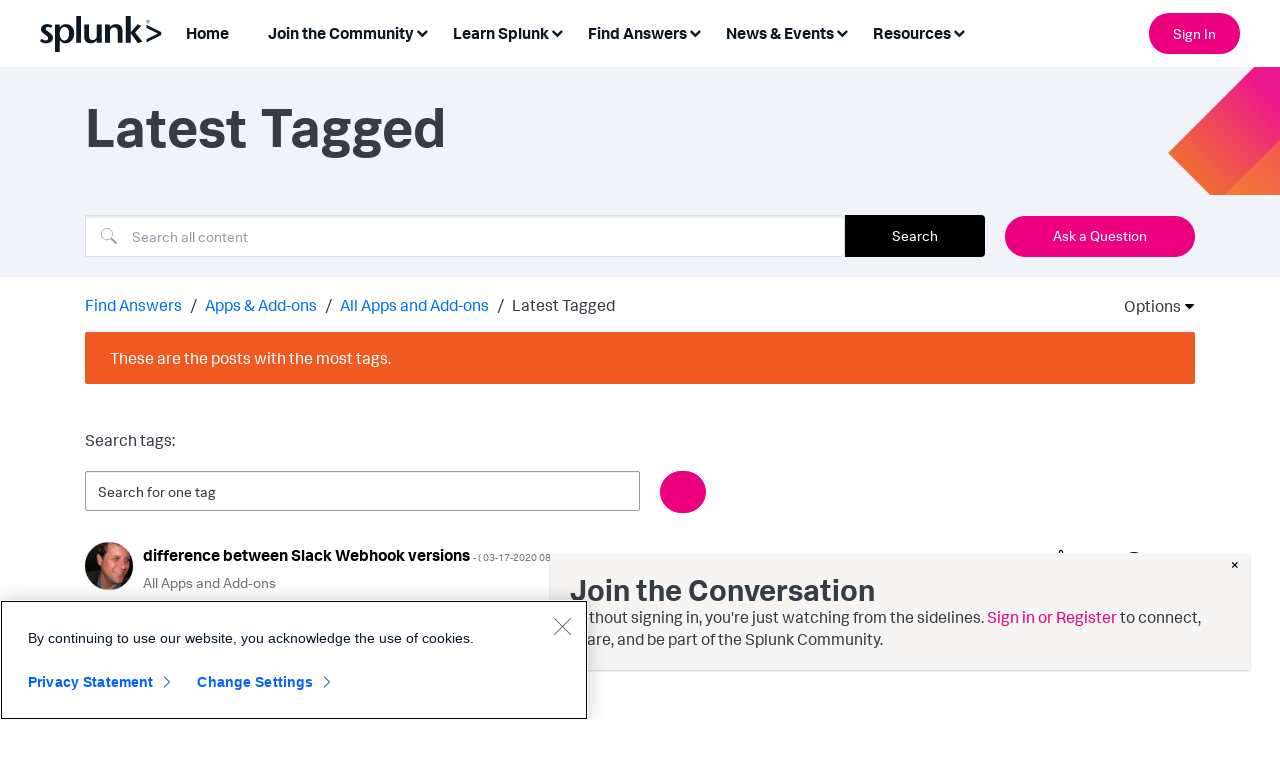

--- FILE ---
content_type: text/html;charset=UTF-8
request_url: https://community.splunk.com/t5/forums/tagdetailpage/tag-cloud-grouping/message/tag-cloud-style/recent/message-scope/core-node/board-id/apps-add-ons-all/user-scope/all/tag-scope/single/tag-id/7299/timerange/all/tag-visibility-scope/public
body_size: 118376
content:
<!DOCTYPE html><html prefix="og: http://ogp.me/ns#" dir="ltr" lang="en" class="no-js">
	<head>
	
	<title>
	Latest Tagged - Splunk Community
</title>
	
	
	<link rel="stylesheet" href="https://community.splunk.com/html/@A44E897FF382D37C6B3E8DE40B4C9BC4/assets/autocomplete.min.css">
<script src="https://community.splunk.com/html/@28CFE487A72665A9D8281CD7E5C486BF/assets/autocomplete.min.js"></script>


<!-- Google Tag Manager -->
<script>(function(w,d,s,l,i){w[l]=w[l]||[];w[l].push({'gtm.start':
new Date().getTime(),event:'gtm.js'});var f=d.getElementsByTagName(s)[0],
j=d.createElement(s),dl=l!='dataLayer'?'&l='+l:'';j.async=true;j.src=
'https://www.googletagmanager.com/gtm.js?id='+i+dl;f.parentNode.insertBefore(j,f);
})(window,document,'script','dataLayer','GTM-TPV7TP');</script>
<!-- End Google Tag Manager -->
<script type="text/javascript">
  window.heapReadyCb=window.heapReadyCb||[],window.heap=window.heap||[],heap.load=function(e,t){window.heap.envId=e,window.heap.clientConfig=t=t||{},window.heap.clientConfig.shouldFetchServerConfig=!1;var a=document.createElement("script");a.type="text/javascript",a.async=!0,a.src="https://cdn.us.heap-api.com/config/"+e+"/heap_config.js";var r=document.getElementsByTagName("script")[0];r.parentNode.insertBefore(a,r);var n=["init","startTracking","stopTracking","track","resetIdentity","identify","getSessionId","getUserId","getIdentity","addUserProperties","addEventProperties","removeEventProperty","clearEventProperties","addAccountProperties","addAdapter","addTransformer","addTransformerFn","onReady","addPageviewProperties","removePageviewProperty","clearPageviewProperties","trackPageview"],i=function(e){return function(){var t=Array.prototype.slice.call(arguments,0);window.heapReadyCb.push({name:e,fn:function(){heap[e]&&heap[e].apply(heap,t)}})}};for(var p=0;p<n.length;p++)heap[n[p]]=i(n[p])};
  heap.load("2330199842");
</script>
<script type="text/javascript">
  window._mfq = window._mfq || [];
  (function() {
    var mf = document.createElement("script");
    mf.type = "text/javascript"; mf.defer = true;
    mf.src = "//cdn.mouseflow.com/projects/08be58ba-3c3a-43d0-8026-10697ca1c1e7.js";
    document.getElementsByTagName("head")[0].appendChild(mf);
  })();
</script>
<script>
  (function() {
    if (typeof window === 'undefined') return;
    if (typeof window.signals !== 'undefined') return;
    var script = document.createElement('script');
    script.src = 'https://cdn.cr-relay.com/v1/site/e85a9825-8eb3-4bb2-9fbd-3417c7d019cf/signals.js';
    script.async = true;
    window.signals = Object.assign(
      [],
      ['page', 'identify', 'form'].reduce(function (acc, method){
        acc[method] = function () {
          signals.push([method, arguments]);
          return signals;
        };
       return acc;
      }, {})
    );
    document.head.appendChild(script);
  })();
</script>
<meta name="google-site-verification" content="BiysqZ3g4GG-42ahBVXuALxTirm1uMgm-A3DeKDOxj0" />


	
	
	
	<meta content="width=device-width, initial-scale=1.0, user-scalable=yes" name="viewport"/><meta content="text/html; charset=UTF-8" http-equiv="Content-Type"/><link href="https://community.splunk.com/t5/forums/tagdetailpage/tag-cloud-grouping/message/tag-cloud-style/recent/message-scope/core-node/board-id/apps-add-ons-all/user-scope/all/tag-scope/single/tag-id/7299/timerange/all/tag-visibility-scope/public" rel="canonical"/>
	
	
	
	
	    
            	<link href="/skins/6769495/d64e16b90963d0a26e9a72ad3fd966b6/splunk_skin.css" rel="stylesheet" type="text/css"/>
            
	

	
	
	
	
	<link rel="icon" href="https://community.splunk.com/html/@B2D31FB35C3F761EF640D29BEBBD38CC/assets/favicon.ico">
<!--[if IE]>
<link rel="shortcut icon" href="https://community.splunk.com/html/@B2D31FB35C3F761EF640D29BEBBD38CC/assets/favicon.ico">
<![endif]-->

<script language="javascript" type="text/javascript">
<!--
if("undefined"==typeof LITHIUM)var LITHIUM={};LITHIUM.Loader=function(){var d=[],a=[],b=!1,e=!1;return{onLoad:function(a){"function"===typeof a&&(!0===b?a():d.push(a))},onJsAttached:function(b){"function"===typeof b&&(!0===e?b():a.push(b))},runJsAttached:function(){e=!0;for(var b=0;b<a.length;b++)a[b]()},getOnLoadFunctions:function(){return d},setLoaded:function(){b=!0},isLoaded:function(){return b},isJsAttached:function(){return e}}}();"undefined"===typeof LITHIUM.Components&&(LITHIUM.Components={});LITHIUM.Components.render=function(d,a,b){LITHIUM.Loader.onLoad(function(){var e=LITHIUM.Components.renderUrl(d),g={type:"GET",dataType:"json"};LITHIUM.jQuery.extend(g,b||{});g.hasOwnProperty("url")||LITHIUM.jQuery.extend(g,{url:e});g.data=a;if("object"!==typeof g.data||null===g.data)g.data={};g.data.originalPageName=LITHIUM.Components.ORIGINAL_PAGE_NAME;g.data.originalPageContext=LITHIUM.Components.ORIGINAL_PAGE_CONTEXT;LITHIUM.jQuery.ajax(g)}.bind(this))};
LITHIUM.Components.renderUrl=function(d,a){var b=LITHIUM.Components.RENDER_URL;LITHIUM.jQuery.each({"component-id":d},function(a,d){b=b.replace(new RegExp("#{"+a+"}","g"),d)});"undefined"!==typeof a&&(b+="?"+LITHIUM.jQuery.param(a));return b};
LITHIUM.Components.renderInPlace=function(d,a,b,e){function g(a){var b=document.createElement("div"),d=(new Date).getTime()+Math.floor(1E7*Math.random()+1);b.setAttribute("id",d);a.parentNode.insertBefore(b,a);return d}if(e)var n=e;else!1===LITHIUM.Loader.isLoaded()&&(document.currentScript?n=g(document.currentScript):(e=document.querySelectorAll("script"),1<e.length&&(n=g(e[e.length-1]))));LITHIUM.Loader.onLoad(function(){var e=LITHIUM.jQuery,g=a||{},m=b||{},k=e("#"+n);e.extend(g,{renderedScripts:LITHIUM.RenderedScripts.toString(),
"component-id":d});e.extend(m,{success:function(a){var b=a.content;LITHIUM.AngularSupport.isAngularEnabled()&&(b=LITHIUM.AngularSupport.compile(b));k.replaceWith(b);LITHIUM.AjaxSupport.ScriptsProcessor.handleScriptEvaluation(a);(a=LITHIUM.jQuery(b).attr("id"))&&LITHIUM.jQuery("#"+a).trigger("LITHIUM:ajaxSuccess:renderInPlace",{componentId:d})},error:function(a,d,e){0===a.readyState||0===a.status?k.html(""):k.html('\x3cspan class\x3d"lia-ajax-error-text"\x3e'+b.errorMessage+"\x3c/span\x3e");k.removeClass(LITHIUM.Css.BASE_LAZY_LOAD).removeClass("lia-fa-spin")}});
k&&LITHIUM.Components.render(d,g,m)}.bind(this))};/*
 modernizr v3.3.1
 Build https://modernizr.com/download?-exiforientation-filereader-flash-setclasses-dontmin

 Copyright (c)
  Faruk Ates
  Paul Irish
  Alex Sexton
  Ryan Seddon
  Patrick Kettner
  Stu Cox
  Richard Herrera

 MIT License
 {
      "name": "EXIF Orientation",
      "property": "exiforientation",
      "tags": ["image"],
      "builderAliases": ["exif_orientation"],
      "async": true,
      "authors": ["Paul Sayre"],
      "notes": [{
        "name": "Article by Dave Perrett",
        "href": "http://recursive-design.com/blog/2012/07/28/exif-orientation-handling-is-a-ghetto/"
      },{
        "name": "Article by Calvin Hass",
        "href": "http://www.impulseadventure.com/photo/exif-orientation.html"
      }]
    }
    ! {
      "name": "Flash",
      "property": "flash",
      "tags": ["flash"],
      "polyfills": ["shumway"]
      }
      ! {
      "name": "File API",
      "property": "filereader",
      "caniuse": "fileapi",
      "notes": [{
        "name": "W3C Working Draft",
        "href": "https://www.w3.org/TR/FileAPI/"
      }],
      "tags": ["file"],
      "builderAliases": ["file_api"],
      "knownBugs": ["Will fail in Safari 5 due to its lack of support for the standards defined FileReader object"]
    }
    !*/
LITHIUM.LiModernizr=function(){(function(d,a,b){function e(h){var a=p.className,b=c._config.classPrefix||"";r&&(a=a.baseVal);c._config.enableJSClass&&(a=a.replace(new RegExp("(^|\\s)"+b+"no-js(\\s|$)"),"$1"+b+"js$2"));c._config.enableClasses&&(a+=" "+b+h.join(" "+b),r?p.className.baseVal=a:p.className=a)}function g(){return"function"!==typeof a.createElement?a.createElement(arguments[0]):r?a.createElementNS.call(a,"http://www.w3.org/2000/svg",arguments[0]):a.createElement.apply(a,arguments)}function n(){var b=
a.body;b||(b=g(r?"svg":"body"),b.fake=!0);return b}function q(a,b){if("object"==typeof a)for(var h in a)u(a,h)&&q(h,a[h]);else{a=a.toLowerCase();h=a.split(".");var l=c[h[0]];2==h.length&&(l=l[h[1]]);if("undefined"!=typeof l)return c;b="function"==typeof b?b():b;1==h.length?c[h[0]]=b:(!c[h[0]]||c[h[0]]instanceof Boolean||(c[h[0]]=new Boolean(c[h[0]])),c[h[0]][h[1]]=b);e([(b&&0!=b?"":"no-")+h.join("-")]);c._trigger(a,b)}return c}var t=[],m=[],k={_version:"3.3.1",_config:{classPrefix:"",enableClasses:!0,
enableJSClass:!0,usePrefixes:!0},_q:[],on:function(a,b){var h=this;setTimeout(function(){b(h[a])},0)},addTest:function(a,b,c){m.push({name:a,fn:b,options:c})},addAsyncTest:function(a){m.push({name:null,fn:a})}},c=function(){};c.prototype=k;c=new c;var p=a.documentElement,r="svg"===p.nodeName.toLowerCase(),u;(function(){var a={}.hasOwnProperty;u="undefined"!==typeof a&&"undefined"!==typeof a.call?function(b,h){return a.call(b,h)}:function(a,b){return b in a&&"undefined"===typeof a.constructor.prototype[b]}})();
k._l={};k.on=function(a,b){this._l[a]||(this._l[a]=[]);this._l[a].push(b);c.hasOwnProperty(a)&&setTimeout(function(){c._trigger(a,c[a])},0)};k._trigger=function(a,b){if(this._l[a]){var h=this._l[a];setTimeout(function(){var a;for(a=0;a<h.length;a++){var c=h[a];c(b)}},0);delete this._l[a]}};c._q.push(function(){k.addTest=q});c.addAsyncTest(function(){LITHIUM.Loader.onLoad(function(){var b=a.createElement("img");b.onerror=function(){q("exiforientation",!1,{aliases:["exif-orientation"]});a.body.removeChild(b)};
b.onload=function(){q("exiforientation",2!==b.width,{aliases:["exif-orientation"]});a.body.removeChild(b)};b.src="[data-uri]\x3d\x3d";
a.body&&(b.setAttribute("style","position: absolute; left: -9999;"),a.body.appendChild(b))})});c.addAsyncTest(function(){var b=function(a){p.contains(a)||p.appendChild(a)},c=function(a,b){var c=!!a;c&&(c=new Boolean(c),c.blocked="blocked"===a);q("flash",function(){return c});if(b&&f.contains(b)){for(;b.parentNode!==f;)b=b.parentNode;f.removeChild(b)}};try{var e="ActiveXObject"in d&&"Pan"in new d.ActiveXObject("ShockwaveFlash.ShockwaveFlash")}catch(v){}if(!("plugins"in navigator&&"Shockwave Flash"in
navigator.plugins||e)||r)c(!1);else{var l=g("embed"),f=n(),k;l.type="application/x-shockwave-flash";f.appendChild(l);if("Pan"in l||e){var m=function(){b(f);if(!p.contains(f))return f=a.body||f,l=g("embed"),l.type="application/x-shockwave-flash",f.appendChild(l),setTimeout(m,1E3);p.contains(l)?(k=l.style.cssText,""!==k?c("blocked",l):c(!0,l)):c("blocked");f.fake&&f.parentNode&&f.parentNode.removeChild(f)};setTimeout(m,10)}else b(f),c("blocked",l),f.fake&&f.parentNode&&f.parentNode.removeChild(f)}});
c.addTest("filereader",!!(d.File&&d.FileList&&d.FileReader));(function(){var a,b;for(b in m)if(m.hasOwnProperty(b)){var e=[];var d=m[b];if(d.name&&(e.push(d.name.toLowerCase()),d.options&&d.options.aliases&&d.options.aliases.length))for(a=0;a<d.options.aliases.length;a++)e.push(d.options.aliases[a].toLowerCase());d="function"===typeof d.fn?d.fn():d.fn;for(a=0;a<e.length;a++){var f=e[a];f=f.split(".");1===f.length?c[f[0]]=d:(!c[f[0]]||c[f[0]]instanceof Boolean||(c[f[0]]=new Boolean(c[f[0]])),c[f[0]][f[1]]=
d);t.push((d?"":"no-")+f.join("-"))}}})();e(t);delete k.addTest;delete k.addAsyncTest;for(b=0;b<c._q.length;b++)c._q[b]();LITHIUM.Modernizr=c})(window,document)}();(function(){LITHIUM.Globals=function(){var d={};return{preventGlobals:function(a){for(var b=0;b<a.length;b++){var e=a[b];e in window&&void 0!==window[e]&&(d[e]=window[e],window[e]=void 0)}},restoreGlobals:function(a){for(var b=0;b<a.length;b++){var e=a[b];d.hasOwnProperty(e)&&(window[e]=d[e])}}}}()})();(function(){function d(a,b){return a.replace(/\/+$/,"")+"/"+b}function a(a){return n.ajax({url:a,dataType:"script",cache:!0})}function b(b){var e=d(b,"core.min.js"),m=d(b,"video-plugin/main_html5.min.js"),k=d(b,"video-plugin/bit_wrapper.min.js"),c=d(b,"skin-plugin/html5-skin.min.js"),p=d(b,"skin-plugin/html5-skin.min.css");void 0===g&&(g=a(e).then(function(){return a(m)}).then(function(){return a(k)}).then(function(){return a(c)}).then(function(){var a=n.Deferred(),b=n("\x3clink/\x3e",{rel:"stylesheet",
type:"text/css",href:p}).appendTo("head");a.resolve(b);return a.promise()}));return g}function e(a,b,e,g){var c=d(a,"skin-plugin/skin.json");OO.ready(function(){var a=n.extend({},g,{onCreate:function(a){LITHIUM.OOYALA.players[b]={containerId:b,videoId:e,messageBus:a.mb};a.subscribe("playerEmbedded","liResize",function(){LITHIUM.Video(a.elementId,"playerEmbedded")})},skin:{config:c,inline:{responsive:{aspectRatio:"false"}}}});OO.Player.create(b,e,a);n(".lia-vid-container .innerWrapper").css("z-index",
"0")})}LITHIUM.OoyalaPlayer={};LITHIUM.OOYALA=LITHIUM.OOYALA||{};LITHIUM.OOYALA.players=LITHIUM.OOYALA.players||{};var g,n;LITHIUM.OoyalaPlayer.addVideo=function(a,d,g,k){LITHIUM.Loader.onLoad(function(){n=LITHIUM.jQuery;b(a).done(function(){e(a,d,g,k)})})}})();(function(d){Element.prototype.matches||(Element.prototype.matches=Element.prototype.msMatchesSelector||Element.prototype.webkitMatchesSelector);Element.prototype.closest||(Element.prototype.closest=function(a){var b=this;do{if(b.matches(a))return b;b=b.parentElement||b.parentNode}while(null!==b&&1===b.nodeType);return null})})(LITHIUM.jQuery);window.FileAPI = { jsPath: '/html/assets/js/vendor/ng-file-upload-shim/' };
LITHIUM.PrefetchData = {"Components":{},"commonResults":{}};
LITHIUM.DEBUG = false;
LITHIUM.CommunityJsonObject = {
  "Validation" : {
    "image.description" : {
      "min" : 0,
      "max" : 1000,
      "isoneof" : [ ],
      "type" : "string"
    },
    "tkb.toc_maximum_heading_level" : {
      "min" : 1,
      "max" : 6,
      "isoneof" : [ ],
      "type" : "integer"
    },
    "tkb.toc_heading_list_style" : {
      "min" : 0,
      "max" : 50,
      "isoneof" : [
        "disc",
        "circle",
        "square",
        "none"
      ],
      "type" : "string"
    },
    "blog.toc_maximum_heading_level" : {
      "min" : 1,
      "max" : 6,
      "isoneof" : [ ],
      "type" : "integer"
    },
    "tkb.toc_heading_indent" : {
      "min" : 5,
      "max" : 50,
      "isoneof" : [ ],
      "type" : "integer"
    },
    "blog.toc_heading_indent" : {
      "min" : 5,
      "max" : 50,
      "isoneof" : [ ],
      "type" : "integer"
    },
    "blog.toc_heading_list_style" : {
      "min" : 0,
      "max" : 50,
      "isoneof" : [
        "disc",
        "circle",
        "square",
        "none"
      ],
      "type" : "string"
    }
  },
  "User" : {
    "settings" : {
      "imageupload.legal_file_extensions" : "*.jpg;*.JPG;*.jpeg;*.JPEG;*.gif;*.GIF;*.png;*.PNG",
      "config.enable_avatar" : true,
      "integratedprofile.show_klout_score" : true,
      "layout.sort_view_by_last_post_date" : true,
      "layout.friendly_dates_enabled" : true,
      "profileplus.allow.anonymous.scorebox" : false,
      "tkb.message_sort_default" : "topicPublishDate",
      "layout.format_pattern_date" : "MM-dd-yyyy",
      "config.require_search_before_post" : "off",
      "isUserLinked" : false,
      "integratedprofile.cta_add_topics_dismissal_timestamp" : -1,
      "layout.message_body_image_max_size" : 1000,
      "profileplus.everyone" : false,
      "integratedprofile.cta_connect_wide_dismissal_timestamp" : -1,
      "blog.toc_maximum_heading_level" : "",
      "integratedprofile.hide_social_networks" : false,
      "blog.toc_heading_indent" : "",
      "contest.entries_per_page_num" : 20,
      "layout.messages_per_page_linear" : 25,
      "integratedprofile.cta_manage_topics_dismissal_timestamp" : -1,
      "profile.shared_profile_test_group" : false,
      "integratedprofile.cta_personalized_feed_dismissal_timestamp" : -1,
      "integratedprofile.curated_feed_size" : 10,
      "contest.one_kudo_per_contest" : false,
      "integratedprofile.enable_social_networks" : false,
      "integratedprofile.my_interests_dismissal_timestamp" : -1,
      "profile.language" : "en",
      "layout.friendly_dates_max_age_days" : 31,
      "layout.threading_order" : "thread_descending",
      "blog.toc_heading_list_style" : "disc",
      "useRecService" : false,
      "layout.module_welcome" : "",
      "imageupload.max_uploaded_images_per_upload" : 100,
      "imageupload.max_uploaded_images_per_user" : 1000,
      "integratedprofile.connect_mode" : "",
      "tkb.toc_maximum_heading_level" : "2",
      "tkb.toc_heading_list_style" : "disc",
      "sharedprofile.show_hovercard_score" : true,
      "config.search_before_post_scope" : "community",
      "tkb.toc_heading_indent" : "15",
      "p13n.cta.recommendations_feed_dismissal_timestamp" : -1,
      "imageupload.max_file_size" : 3072,
      "layout.show_batch_checkboxes" : false,
      "integratedprofile.cta_connect_slim_dismissal_timestamp" : -1
    },
    "isAnonymous" : true,
    "policies" : {
      "image-upload.process-and-remove-exif-metadata" : false
    },
    "registered" : false,
    "emailRef" : "",
    "id" : -1,
    "login" : "Anonymous"
  },
  "Server" : {
    "communityPrefix" : "/oqeym24965",
    "nodeChangeTimeStamp" : 1769086294245,
    "tapestryPrefix" : "/t5",
    "deviceMode" : "DESKTOP",
    "responsiveDeviceMode" : "DESKTOP",
    "membershipChangeTimeStamp" : "0",
    "version" : "25.12",
    "branch" : "25.12-release",
    "showTextKeys" : false
  },
  "Config" : {
    "phase" : "prod",
    "integratedprofile.cta.reprompt.delay" : 30,
    "profileplus.tracking" : {
      "profileplus.tracking.enable" : false,
      "profileplus.tracking.click.enable" : false,
      "profileplus.tracking.impression.enable" : false
    },
    "app.revision" : "2512231126-s6f44f032fc-b18",
    "navigation.manager.community.structure.limit" : "1000"
  },
  "Activity" : {
    "Results" : [ ]
  },
  "NodeContainer" : {
    "viewHref" : "https://community.splunk.com/t5/Apps-Add-ons/ct-p/apps-add-ons",
    "description" : "",
    "id" : "apps-add-ons",
    "shortTitle" : "Apps & Add-ons",
    "title" : "Apps & Add-ons",
    "nodeType" : "category"
  },
  "Page" : {
    "skins" : [
      "splunk_skin",
      "theme_support",
      "theme_base",
      "responsive_peak"
    ],
    "authUrls" : {
      "loginUrl" : "/plugins/common/feature/samlss/doauth/post?referer=https%3A%2F%2Fcommunity.splunk.com%2Ft5%2Fforums%2Ftagdetailpage%2Ftag-cloud-grouping%2Fmessage%2Ftag-cloud-style%2Frecent%2Fmessage-scope%2Fcore-node%2Fboard-id%2Fapps-add-ons-all%2Fuser-scope%2Fall%2Ftag-scope%2Fsingle%2Ftag-id%2F7299%2Ftimerange%2Fall%2Ftag-visibility-scope%2Fpublic",
      "loginUrlNotRegistered" : "/plugins/common/feature/samlss/doauth/post?redirectreason=notregistered&referer=https%3A%2F%2Fcommunity.splunk.com%2Ft5%2Fforums%2Ftagdetailpage%2Ftag-cloud-grouping%2Fmessage%2Ftag-cloud-style%2Frecent%2Fmessage-scope%2Fcore-node%2Fboard-id%2Fapps-add-ons-all%2Fuser-scope%2Fall%2Ftag-scope%2Fsingle%2Ftag-id%2F7299%2Ftimerange%2Fall%2Ftag-visibility-scope%2Fpublic",
      "loginUrlNotRegisteredDestTpl" : "/plugins/common/feature/samlss/doauth/post?redirectreason=notregistered&referer=%7B%7BdestUrl%7D%7D"
    },
    "name" : "TagDetailPage",
    "rtl" : false,
    "object" : { }
  },
  "WebTracking" : {
    "Activities" : { },
    "path" : "Community:Splunk Community/Category:Find Answers/Category:Apps & Add-ons/Board:All Apps and Add-ons"
  },
  "Feedback" : {
    "targeted" : { }
  },
  "Seo" : {
    "markerEscaping" : {
      "pathElement" : {
        "prefix" : "@",
        "match" : "^[0-9][0-9]$"
      },
      "enabled" : false
    }
  },
  "TopLevelNode" : {
    "viewHref" : "https://community.splunk.com/t5/Find-Answers/ct-p/en-us-splunk-answers",
    "description" : "Ask questions. Get answers. Find technical product solutions from passionate members of the Splunk community.",
    "id" : "en-us-splunk-answers",
    "shortTitle" : "Find Answers",
    "title" : "Find Answers",
    "nodeType" : "category"
  },
  "Community" : {
    "viewHref" : "https://community.splunk.com/",
    "integratedprofile.lang_code" : "en",
    "integratedprofile.country_code" : "US",
    "id" : "oqeym24965",
    "shortTitle" : "Splunk Community",
    "title" : "Splunk Community"
  },
  "CoreNode" : {
    "conversationStyle" : "forum",
    "viewHref" : "https://community.splunk.com/t5/All-Apps-and-Add-ons/bd-p/apps-add-ons-all",
    "settings" : { },
    "description" : "",
    "id" : "apps-add-ons-all",
    "shortTitle" : "All Apps and Add-ons",
    "title" : "All Apps and Add-ons",
    "nodeType" : "Board",
    "ancestors" : [
      {
        "viewHref" : "https://community.splunk.com/t5/Apps-Add-ons/ct-p/apps-add-ons",
        "description" : "",
        "id" : "apps-add-ons",
        "shortTitle" : "Apps & Add-ons",
        "title" : "Apps & Add-ons",
        "nodeType" : "category"
      },
      {
        "viewHref" : "https://community.splunk.com/t5/Find-Answers/ct-p/en-us-splunk-answers",
        "description" : "Ask questions. Get answers. Find technical product solutions from passionate members of the Splunk community.",
        "id" : "en-us-splunk-answers",
        "shortTitle" : "Find Answers",
        "title" : "Find Answers",
        "nodeType" : "category"
      },
      {
        "viewHref" : "https://community.splunk.com/",
        "description" : "",
        "id" : "oqeym24965",
        "shortTitle" : "Splunk Community",
        "title" : "Splunk Community",
        "nodeType" : "Community"
      }
    ]
  }
};
LITHIUM.Components.RENDER_URL = "/t5/util/componentrenderpage/component-id/#{component-id}?render_behavior=raw";
LITHIUM.Components.ORIGINAL_PAGE_NAME = 'forums/TagDetailPage';
LITHIUM.Components.ORIGINAL_PAGE_ID = 'TagDetailPage';
LITHIUM.Components.ORIGINAL_PAGE_CONTEXT = '[base64].';
LITHIUM.Css = {
  "BASE_DEFERRED_IMAGE" : "lia-deferred-image",
  "BASE_BUTTON" : "lia-button",
  "BASE_SPOILER_CONTAINER" : "lia-spoiler-container",
  "BASE_TABS_INACTIVE" : "lia-tabs-inactive",
  "BASE_TABS_ACTIVE" : "lia-tabs-active",
  "BASE_AJAX_REMOVE_HIGHLIGHT" : "lia-ajax-remove-highlight",
  "BASE_FEEDBACK_SCROLL_TO" : "lia-feedback-scroll-to",
  "BASE_FORM_FIELD_VALIDATING" : "lia-form-field-validating",
  "BASE_FORM_ERROR_TEXT" : "lia-form-error-text",
  "BASE_FEEDBACK_INLINE_ALERT" : "lia-panel-feedback-inline-alert",
  "BASE_BUTTON_OVERLAY" : "lia-button-overlay",
  "BASE_TABS_STANDARD" : "lia-tabs-standard",
  "BASE_AJAX_INDETERMINATE_LOADER_BAR" : "lia-ajax-indeterminate-loader-bar",
  "BASE_AJAX_SUCCESS_HIGHLIGHT" : "lia-ajax-success-highlight",
  "BASE_CONTENT" : "lia-content",
  "BASE_JS_HIDDEN" : "lia-js-hidden",
  "BASE_AJAX_LOADER_CONTENT_OVERLAY" : "lia-ajax-loader-content-overlay",
  "BASE_FORM_FIELD_SUCCESS" : "lia-form-field-success",
  "BASE_FORM_WARNING_TEXT" : "lia-form-warning-text",
  "BASE_FORM_FIELDSET_CONTENT_WRAPPER" : "lia-form-fieldset-content-wrapper",
  "BASE_AJAX_LOADER_OVERLAY_TYPE" : "lia-ajax-overlay-loader",
  "BASE_FORM_FIELD_ERROR" : "lia-form-field-error",
  "BASE_SPOILER_CONTENT" : "lia-spoiler-content",
  "BASE_FORM_SUBMITTING" : "lia-form-submitting",
  "BASE_EFFECT_HIGHLIGHT_START" : "lia-effect-highlight-start",
  "BASE_FORM_FIELD_ERROR_NO_FOCUS" : "lia-form-field-error-no-focus",
  "BASE_EFFECT_HIGHLIGHT_END" : "lia-effect-highlight-end",
  "BASE_SPOILER_LINK" : "lia-spoiler-link",
  "BASE_DISABLED" : "lia-link-disabled",
  "FACEBOOK_LOGOUT" : "lia-component-users-action-logout",
  "FACEBOOK_SWITCH_USER" : "lia-component-admin-action-switch-user",
  "BASE_FORM_FIELD_WARNING" : "lia-form-field-warning",
  "BASE_AJAX_LOADER_FEEDBACK" : "lia-ajax-loader-feedback",
  "BASE_AJAX_LOADER_OVERLAY" : "lia-ajax-loader-overlay",
  "BASE_LAZY_LOAD" : "lia-lazy-load"
};
(function() { if (!window.LITHIUM_SPOILER_CRITICAL_LOADED) { window.LITHIUM_SPOILER_CRITICAL_LOADED = true; window.LITHIUM_SPOILER_CRITICAL_HANDLER = function(e) { if (!window.LITHIUM_SPOILER_CRITICAL_LOADED) return; if (e.target.classList.contains('lia-spoiler-link')) { var container = e.target.closest('.lia-spoiler-container'); if (container) { var content = container.querySelector('.lia-spoiler-content'); if (content) { if (e.target.classList.contains('open')) { content.style.display = 'none'; e.target.classList.remove('open'); } else { content.style.display = 'block'; e.target.classList.add('open'); } } e.preventDefault(); return false; } } }; document.addEventListener('click', window.LITHIUM_SPOILER_CRITICAL_HANDLER, true); } })();
LITHIUM.noConflict = true;
LITHIUM.useCheckOnline = false;
LITHIUM.RenderedScripts = [
  "Components.js",
  "ValueSurveyLauncher.js",
  "Events.js",
  "ElementMethods.js",
  "jquery.position-toggle-1.0.js",
  "CustomEvent.js",
  "Namespace.js",
  "AjaxFeedback.js",
  "AjaxSupport.js",
  "ResizeSensor.js",
  "jquery.autocomplete.js",
  "DeferredImages.js",
  "ForceLithiumJQuery.js",
  "DropDownMenuVisibilityHandler.js",
  "jquery.ui.position.js",
  "jquery.iframe-shim-1.0.js",
  "jquery.clone-position-1.0.js",
  "SearchForm.js",
  "Throttle.js",
  "AutoComplete.js",
  "Forms.js",
  "jquery.effects.core.js",
  "jquery.fileupload.js",
  "Placeholder.js",
  "jquery.json-2.6.0.js",
  "jquery.ui.dialog.js",
  "jquery.placeholder-2.0.7.js",
  "NoConflict.js",
  "SpoilerToggle.js",
  "jquery.ui.resizable.js",
  "jquery.ajax-cache-response-1.0.js",
  "Sandbox.js",
  "jquery.ui.draggable.js",
  "jquery.ui.core.js",
  "jquery.tmpl-1.1.1.js",
  "MessageListActual.js",
  "Auth.js",
  "DropDownMenu.js",
  "PolyfillsAll.js",
  "DataHandler.js",
  "jquery.function-utils-1.0.js",
  "Lithium.js",
  "json2.js",
  "jquery.scrollTo.js",
  "InformationBox.js",
  "jquery.hoverIntent-r6.js",
  "Tooltip.js",
  "jquery.ui.widget.js",
  "Globals.js",
  "jquery.effects.slide.js",
  "jquery.tools.tooltip-1.2.6.js",
  "LiModernizr.js",
  "HelpIcon.js",
  "Video.js",
  "ElementQueries.js",
  "Text.js",
  "jquery.appear-1.1.1.js",
  "jquery.viewport-1.0.js",
  "OoyalaPlayer.js",
  "jquery.blockui.js",
  "jquery.css-data-1.0.js",
  "Cache.js",
  "SearchAutoCompleteToggle.js",
  "jquery.ui.mouse.js",
  "ActiveCast3.js",
  "prism.js",
  "PartialRenderProxy.js",
  "Dialog.js",
  "jquery.iframe-transport.js",
  "jquery.lithium-selector-extensions.js",
  "Loader.js",
  "jquery.js",
  "jquery.delayToggle-1.0.js"
];(function(){LITHIUM.AngularSupport=function(){function g(a,c){a=a||{};for(var b in c)"[object object]"===Object.prototype.toString.call(c[b])?a[b]=g(a[b],c[b]):a[b]=c[b];return a}var d,f,b={coreModule:"li.community",coreModuleDeps:[],noConflict:!0,bootstrapElementSelector:".lia-page .min-width .lia-content",bootstrapApp:!0,debugEnabled:!1,useCsp:!0,useNg2:!1},k=function(){var a;return function(b){a||(a=document.createElement("a"));a.href=b;return a.href}}();LITHIUM.Angular={};return{preventGlobals:LITHIUM.Globals.preventGlobals,
restoreGlobals:LITHIUM.Globals.restoreGlobals,init:function(){var a=[],c=document.querySelector(b.bootstrapElementSelector);a.push(b.coreModule);b.customerModules&&0<b.customerModules.length&&a.concat(b.customerModules);b.useCsp&&(c.setAttribute("ng-csp","no-unsafe-eval"),c.setAttribute("li-common-non-bindable",""));d=LITHIUM.angular.module(b.coreModule,b.coreModuleDeps);d.config(["$locationProvider","$provide","$injector","$logProvider","$compileProvider","$qProvider","$anchorScrollProvider",function(a,
c,e,d,f,g,h){h.disableAutoScrolling();h=document.createElement("base");h.setAttribute("href",k(location));document.getElementsByTagName("head")[0].appendChild(h);window.history&&window.history.pushState&&a.html5Mode({enabled:!0,requireBase:!0,rewriteLinks:!1}).hashPrefix("!");d.debugEnabled(b.debugEnabled);f.debugInfoEnabled(b.debugEnabled);e.has("$uibModal")&&c.decorator("$uibModal",["$delegate",function(a){var b=a.open;a.open=function(a){a.backdropClass=(a.backdropClass?a.backdropClass+" ":"")+
"lia-modal-backdrop";a.windowClass=(a.windowClass?a.windowClass+" ":"")+"lia-modal-window";return b(a)};return a}]);e.has("uibDropdownConfig")&&(e.get("uibDropdownConfig").openClass="lia-dropdown-open");e.has("uibButtonConfig")&&(e.get("uibButtonConfig").activeClass="lia-link-active");g.errorOnUnhandledRejections(!1)}]);if(b.bootstrapApp)f=b.useNg2?LITHIUM.Angular.upgradeAdapter.bootstrap(c,a):LITHIUM.angular.bootstrap(c,a);else LITHIUM.Loader.onLoad(function(){f=LITHIUM.angular.element(c).injector()});
LITHIUM.Angular.app=d},compile:function(a){void 0===a&&(a=document.querySelector(b.bootstrapElementSelector));var c;if(void 0===a||""===a)return a;f.invoke(["$rootScope","$compile",function(b,d){try{var e=LITHIUM.angular.element(a)}catch(l){e=LITHIUM.angular.element("\x3cli:safe-wrapper\x3e"+a+"\x3c/li:safe-wrapper\x3e")}e.attr("li-common-non-bindable","");c=d(e)(b);b.$digest()}]);return c},isAngularEnabled:function(){return void 0!==d},updateLocationUrl:function(a,b){f.invoke(["$location","$rootScope",
"$browser",function(c,d,e){a=""===a?"?":a;c.url(a,b);d.$apply()}])},setOptions:function(a){return g(b,a)},getOptions:function(){return b},initGlobal:function(a){LITHIUM.angular=a;b.useNg2&&(LITHIUM.Angular.upgradeAdapter=new ng.upgrade.UpgradeAdapter)}}}()})();(function(){LITHIUM.ScriptLoader=function(){function d(a){a in e||(e[a]={loaded:!1});return e[a]}function f(){g.filter(function(a){return!a.loaded}).forEach(function(a){var b=!0;a.labels.forEach(function(a){!1===d(a).loaded&&(b=!1)});b&&(a.loaded=!0,a.callback())})}var e={},g=[];return{load:function(a){a.forEach(function(a){var b=document.getElementsByTagName("head")[0]||document.documentElement,c=document.createElement("script");c.src=a.url;c.async=!1;a.crossorigin&&a.integrity&&(c.setAttribute("crossorigin",
a.crossorigin),c.setAttribute("integrity",a.integrity));b.insertBefore(c,b.firstChild);d(a.label)})},setLoaded:function(a){d(a).loaded=!0;f()},ready:function(a,b){g.push({labels:a,callback:b,loaded:!1});f()}}}()})();LITHIUM.ScriptLoader.load([{"name":"lia-scripts-common-min.js","label":"common","url":"/t5/scripts/0FBAB47D244ABC35EF85D924E16EE128/lia-scripts-common-min.js"},{"name":"lia-scripts-body-min.js","label":"body","url":"/t5/scripts/19C8C24DE1C0622B8E727C1B8EE5E253/lia-scripts-body-min.js"},{"name":"lia-scripts-angularjs-min.js","label":"angularjs","url":"/t5/scripts/00A777938B56ECCE5DB9E6C80A2C3591/lia-scripts-angularjs-min.js"},{"name":"lia-scripts-angularjsModules-min.js","label":"angularjsModules","url":"/t5/scripts/99C17D50065BAE37DE5F4359D506E8EB/lia-scripts-angularjsModules-min.js"}]);
// -->
</script></head>
	<body class="lia-board lia-user-status-anonymous TagDetailPage lia-body" id="lia-body">
	
	
	<div id="B6F-167-6" class="ServiceNodeInfoHeader">
</div>
	
	
	
	

	<div class="lia-page">
		<center>
			
				<!-- Google Tag Manager (noscript) →
<noscript>
<iframe src="https://www.googletagmanager.com/ns.html?id=GTM-TPV7TP"
height="0" width="0" style="display:none;visibility:hidden"></iframe></noscript>
<!-- End Google Tag Manager (noscript) -->
					
	
	<div class="MinimumWidthContainer">
		<div class="min-width-wrapper">
			<div class="min-width">		
				
						<div class="lia-content">
                            
							
							
							
		
  	<div class="lia-quilt lia-quilt-tag-detail-page lia-quilt-layout-one-column lia-top-quilt">
	<div class="lia-quilt-row lia-quilt-row-header">
		<div class="lia-quilt-column lia-quilt-column-24 lia-quilt-column-single lia-quilt-column-common-header">
			<div class="lia-quilt-column-alley lia-quilt-column-alley-single">
	
		
			<div class="lia-quilt lia-quilt-header lia-quilt-layout-header-new lia-component-quilt-header">
	<div class="lia-quilt-row lia-quilt-row-top-header">
		<div class="lia-quilt-column lia-quilt-column-24 lia-quilt-column-single lia-quilt-column-top-header-main">
			<div class="lia-quilt-column-alley lia-quilt-column-alley-single">
	
		
			<div class="custom-header" id="custom-header">
  <div class="custom-eyebrow" id="custom-eyebrow">
    <div class="custom-community-logo">
      <a href="https://www.splunk.com/">
        <img src="/html/assets/splunk-logo-black.svg" alt="Splunk" class="logo">
      </a>
    </div>

    <div class="custom-user-menu">
      <div class="user-login" id="user-login">
      </div>
    </div>
  </div>

  <div class="custom-masthead" id="custom-masthead">
    <div class="custom-community-logo">
      <a href="https://www.splunk.com/">
        <img src="/html/assets/splunk-logo-black.svg" alt="Splunk" class="logo">
      </a>
    </div>

    <div class="navbar-right" id="navbar-righ">
<div class="custom-community-header-navigation-v3"> <nav role="navigation" id="headerNav"> <ul class="custom-sub-nav" role="menubar"> <li class="custom-nav-menu-item depth1" role="none"> <div class="toggle-menu-button-wrapper"> <a role="menuitem" class="top-level-link menuitem" href="/t5/Home/ct-p/en-us">Home</a> </div> </li> <li class="custom-nav-menu-item has-children depth1" role="none"> <div class="toggle-menu-button-wrapper"> <a role="menuitem" class="top-level-link menuitem" href="/t5/Join-the-Community/ct-p/join-community">Join the Community</a> <button class="top-level-toggle toggle-menu-children" aria-controls="toggle-category:join-community" aria-expanded="false" aria-haspopup="true" aria-label="Expand View: Join the Community"> <span class="toggle-menu-icon" aria-hidden="true"></span> </button> </div> <div class="nav-child-wrapper nav-child-wrapper-level-2"> <ul id="toggle-category:join-community" class="custom-community-header-sub-navigation" role="menu"> <li class="depth2 custom-nav-menu-item has-children" role="none"> <div class="toggle-menu-button-wrapper"> <a role="menuitem" href="/t5/Getting-Started/ct-p/get-started" class="nav-category">Getting Started</a> <button class="toggle-menu-children" aria-controls="toggle-category:get-started" aria-expanded="false" aria-haspopup="true" aria-label="Expand View: Getting Started"> <span class="toggle-menu-icon" aria-hidden="true"></span> </button> </div> <div class="nav-child-wrapper nav-child-wrapper-level-3"> <ul id="toggle-category:get-started" class="custom-community-header-sub-navigation" role="menu"> <li class="depth3 custom-nav-menu-item" role="none"> <a role="menuitem" href="/t5/Welcome-Center/tkb-p/welcome_center" class="nav-category">Welcome Center</a> </li> </ul> </div> </li> <li class="depth2 custom-nav-menu-item" role="none"> <div class="toggle-menu-button-wrapper"> <a role="menuitem" href="/t5/Join-Slack/ct-p/join-slack" class="nav-category">Join Slack</a> </div> </li> <li class="depth2 custom-nav-menu-item has-children" role="none"> <div class="toggle-menu-button-wrapper"> <a role="menuitem" href="/t5/Be-a-Splunk-Champion/ct-p/be-champion" class="nav-category">Be a Splunk Champion</a> <button class="toggle-menu-children" aria-controls="toggle-category:be-champion" aria-expanded="false" aria-haspopup="true" aria-label="Expand View: Be a Splunk Champion"> <span class="toggle-menu-icon" aria-hidden="true"></span> </button> </div> <div class="nav-child-wrapper nav-child-wrapper-level-3"> <ul id="toggle-category:be-champion" class="custom-community-header-sub-navigation" role="menu"> <li class="depth3 custom-nav-menu-item" role="none"> <a role="menuitem" href="/t5/SplunkTrust/ct-p/splunk-trust" class="nav-category">SplunkTrust</a> </li> <li class="depth3 custom-nav-menu-item" role="none"> <a role="menuitem" href="/t5/Super-User-Program/ct-p/superuser" class="nav-category">Super User Program</a> </li> </ul> </div> </li> <li class="depth2 custom-nav-menu-item" role="none"> <div class="toggle-menu-button-wrapper"> <a role="menuitem" href="/t5/Badges/ct-p/badges" class="nav-category">Badges</a> </div> </li> <li class="depth2 custom-nav-menu-item has-children" role="none"> <div class="toggle-menu-button-wrapper"> <a role="menuitem" href="/t5/Tell-us-what-you-think/ct-p/join-tell-us" class="nav-category">Tell us what you think</a> <button class="toggle-menu-children" aria-controls="toggle-category:join-tell-us" aria-expanded="false" aria-haspopup="true" aria-label="Expand View: Tell us what you think"> <span class="toggle-menu-icon" aria-hidden="true"></span> </button> </div> <div class="nav-child-wrapper nav-child-wrapper-level-3"> <ul id="toggle-category:join-tell-us" class="custom-community-header-sub-navigation" role="menu"> <li class="depth3 custom-nav-menu-item" role="none"> <a role="menuitem" href="/t5/Splunk-Love/ct-p/SplunkLove" class="nav-category">Splunk Love</a> </li> <li class="depth3 custom-nav-menu-item" role="none"> <a role="menuitem" href="/t5/Community-Feedback/ct-p/community-feedback" class="nav-category">Community Feedback</a> </li> </ul> </div> </li> </ul> </div> </li> <li class="custom-nav-menu-item has-children depth1" role="none"> <div class="toggle-menu-button-wrapper"> <a role="menuitem" class="top-level-link menuitem" href="/t5/Learn-Splunk/ct-p/learn-splunk">Learn Splunk</a> <button class="top-level-toggle toggle-menu-children" aria-controls="toggle-category:learn-splunk" aria-expanded="false" aria-haspopup="true" aria-label="Expand View: Learn Splunk"> <span class="toggle-menu-icon" aria-hidden="true"></span> </button> </div> <div class="nav-child-wrapper nav-child-wrapper-level-2"> <ul id="toggle-category:learn-splunk" class="custom-community-header-sub-navigation" role="menu"> <li class="depth2 custom-nav-menu-item" role="none"> <div class="toggle-menu-button-wrapper"> <a role="menuitem" href="/t5/Learning-Paths/ct-p/learning-path" class="nav-category">Learning Paths</a> </div> </li> <li class="depth2 custom-nav-menu-item has-children" role="none"> <div class="toggle-menu-button-wrapper"> <a role="menuitem" href="/t5/Training-Certification/ct-p/training-cert" class="nav-category">Training &amp; Certification</a> <button class="toggle-menu-children" aria-controls="toggle-category:training-cert" aria-expanded="false" aria-haspopup="true" aria-label="Expand View: Training &amp; Certification"> <span class="toggle-menu-icon" aria-hidden="true"></span> </button> </div> <div class="nav-child-wrapper nav-child-wrapper-level-3"> <ul id="toggle-category:training-cert" class="custom-community-header-sub-navigation" role="menu"> <li class="depth3 custom-nav-menu-item" role="none"> <a role="menuitem" href="/t5/Training-Certification/bd-p/training-certification" class="nav-category">Training + Certification Discussions</a> </li> <li class="depth3 custom-nav-menu-item" role="none"> <a role="menuitem" href="/t5/Training-Certification-Blog/bg-p/training-cert-blog" class="nav-category">Training &amp; Certification Blog</a> </li> </ul> </div> </li> <li class="depth2 custom-nav-menu-item" role="none"> <div class="toggle-menu-button-wrapper"> <a role="menuitem" href="/t5/AppDynamics-Knowledge-Base/tkb-p/appd-kb" class="nav-category">AppDynamics Knowledge Base</a> </div> </li> <li class="depth2 custom-nav-menu-item" role="none"> <div class="toggle-menu-button-wrapper"> <a role="menuitem" href="/t5/Share-a-Tip/bd-p/share-tip" class="nav-category">Share a Tip</a> </div> </li> </ul> </div> </li> <li class="custom-nav-menu-item has-children depth1" role="none"> <div class="toggle-menu-button-wrapper"> <a role="menuitem" class="top-level-link menuitem" href="/t5/Find-Answers/ct-p/en-us-splunk-answers">Find Answers</a> <button class="top-level-toggle toggle-menu-children" aria-controls="toggle-category:en-us-splunk-answers" aria-expanded="false" aria-haspopup="true" aria-label="Expand View: Find Answers"> <span class="toggle-menu-icon" aria-hidden="true"></span> </button> </div> <div class="nav-child-wrapper nav-child-wrapper-level-2"> <ul id="toggle-category:en-us-splunk-answers" class="custom-community-header-sub-navigation" role="menu"> <li class="depth2 custom-nav-menu-item has-children" role="none"> <div class="toggle-menu-button-wrapper"> <a role="menuitem" href="/t5/Splunk-Administration/ct-p/splunk-admin" class="nav-category">Splunk Administration</a> <button class="toggle-menu-children" aria-controls="toggle-category:splunk-admin" aria-expanded="false" aria-haspopup="true" aria-label="Expand View: Splunk Administration"> <span class="toggle-menu-icon" aria-hidden="true"></span> </button> </div> <div class="nav-child-wrapper nav-child-wrapper-level-3"> <ul id="toggle-category:splunk-admin" class="custom-community-header-sub-navigation" role="menu"> <li class="depth3 custom-nav-menu-item" role="none"> <a role="menuitem" href="/t5/Getting-Data-In/bd-p/getting-data-in" class="nav-category">Getting Data In</a> </li> <li class="depth3 custom-nav-menu-item" role="none"> <a role="menuitem" href="/t5/Deployment-Architecture/bd-p/deployment-architecture" class="nav-category">Deployment Architecture</a> </li> <li class="depth3 custom-nav-menu-item" role="none"> <a role="menuitem" href="/t5/Monitoring-Splunk/bd-p/monitoring-splunk" class="nav-category">Monitoring Splunk</a> </li> </ul> </div> </li> <li class="depth2 custom-nav-menu-item has-children" role="none"> <div class="toggle-menu-button-wrapper"> <a role="menuitem" href="/t5/Using-Splunk/ct-p/use-splunk" class="nav-category">Using Splunk</a> <button class="toggle-menu-children" aria-controls="toggle-category:use-splunk" aria-expanded="false" aria-haspopup="true" aria-label="Expand View: Using Splunk"> <span class="toggle-menu-icon" aria-hidden="true"></span> </button> </div> <div class="nav-child-wrapper nav-child-wrapper-level-3"> <ul id="toggle-category:use-splunk" class="custom-community-header-sub-navigation" role="menu"> <li class="depth3 custom-nav-menu-item" role="none"> <a role="menuitem" href="/t5/Splunk-Search/bd-p/splunk-search" class="nav-category">Splunk Search</a> </li> <li class="depth3 custom-nav-menu-item" role="none"> <a role="menuitem" href="/t5/Dashboards-Visualizations/bd-p/splunk-dashboards" class="nav-category">Dashboards &amp; Visualizations</a> </li> </ul> </div> </li> <li class="depth2 custom-nav-menu-item has-children" role="none"> <div class="toggle-menu-button-wrapper"> <a role="menuitem" href="/t5/Splunk-Platform/ct-p/core-products" class="nav-category">Splunk Platform</a> <button class="toggle-menu-children" aria-controls="toggle-category:core-products" aria-expanded="false" aria-haspopup="true" aria-label="Expand View: Splunk Platform"> <span class="toggle-menu-icon" aria-hidden="true"></span> </button> </div> <div class="nav-child-wrapper nav-child-wrapper-level-3"> <ul id="toggle-category:core-products" class="custom-community-header-sub-navigation" role="menu"> <li class="depth3 custom-nav-menu-item" role="none"> <a role="menuitem" href="/t5/Splunk-Enterprise/bd-p/core-splunk-enterprise" class="nav-category">Splunk Enterprise</a> </li> <li class="depth3 custom-nav-menu-item" role="none"> <a role="menuitem" href="/t5/Splunk-Cloud-Platform/bd-p/core-splunk-cloud" class="nav-category">Splunk Cloud Platform</a> </li> <li class="depth3 custom-nav-menu-item" role="none"> <a role="menuitem" href="/t5/Splunk-AppDynamics/bd-p/appdynamics" class="nav-category">Splunk AppDynamics</a> </li> </ul> </div> </li> <li class="depth2 custom-nav-menu-item has-children" role="none"> <div class="toggle-menu-button-wrapper"> <a role="menuitem" href="/t5/Apps-Add-ons/ct-p/apps-add-ons" class="nav-category">Apps &amp; Add-ons</a> <button class="toggle-menu-children" aria-controls="toggle-category:apps-add-ons" aria-expanded="false" aria-haspopup="true" aria-label="Expand View: Apps &amp; Add-ons"> <span class="toggle-menu-icon" aria-hidden="true"></span> </button> </div> <div class="nav-child-wrapper nav-child-wrapper-level-3"> <ul id="toggle-category:apps-add-ons" class="custom-community-header-sub-navigation" role="menu"> <li class="depth3 custom-nav-menu-item" role="none"> <a role="menuitem" href="/t5/Splunk-Development/ct-p/developer-tools" class="nav-category">Splunk Development</a> </li> <li class="depth3 custom-nav-menu-item" role="none"> <a role="menuitem" href="/t5/All-Apps-and-Add-ons/bd-p/apps-add-ons-all" class="nav-category">All Apps and Add-ons</a> </li> </ul> </div> </li> <li class="depth2 custom-nav-menu-item has-children" role="none"> <div class="toggle-menu-button-wrapper"> <a role="menuitem" href="/t5/Premium-Solutions/ct-p/premium-solutions" class="nav-category">Premium Solutions</a> <button class="toggle-menu-children" aria-controls="toggle-category:premium-solutions" aria-expanded="false" aria-haspopup="true" aria-label="Expand View: Premium Solutions"> <span class="toggle-menu-icon" aria-hidden="true"></span> </button> </div> <div class="nav-child-wrapper nav-child-wrapper-level-3"> <ul id="toggle-category:premium-solutions" class="custom-community-header-sub-navigation" role="menu"> <li class="depth3 custom-nav-menu-item" role="none"> <a role="menuitem" href="/t5/Splunk-Enterprise-Security/bd-p/security-splunk-enterprise-security" class="nav-category">Splunk Enterprise Security</a> </li> <li class="depth3 custom-nav-menu-item" role="none"> <a role="menuitem" href="/t5/Splunk-Observability-Cloud/bd-p/it-signalfx" class="nav-category">Splunk Observability Cloud</a> </li> <li class="depth3 custom-nav-menu-item" role="none"> <a role="menuitem" href="/t5/Splunk-ITSI/bd-p/it-it-service-intelligence" class="nav-category">Splunk ITSI</a> </li> <li class="depth3 custom-nav-menu-item" role="none"> <a role="menuitem" href="/t5/Splunk-SOAR/bd-p/security-phantom" class="nav-category">Splunk SOAR</a> </li> </ul> </div> </li> </ul> </div> </li> <li class="custom-nav-menu-item has-children depth1" role="none"> <div class="toggle-menu-button-wrapper"> <a role="menuitem" class="top-level-link menuitem" href="/t5/News-Events/ct-p/news-education">News &amp; Events</a> <button class="top-level-toggle toggle-menu-children" aria-controls="toggle-category:news-education" aria-expanded="false" aria-haspopup="true" aria-label="Expand View: News &amp; Events"> <span class="toggle-menu-icon" aria-hidden="true"></span> </button> </div> <div class="nav-child-wrapper nav-child-wrapper-level-2"> <ul id="toggle-category:news-education" class="custom-community-header-sub-navigation" role="menu"> <li class="depth2 custom-nav-menu-item has-children" role="none"> <div class="toggle-menu-button-wrapper"> <a role="menuitem" href="/t5/Blog-Announcements/ct-p/blogandnews" class="nav-category">Blog &amp; Announcements</a> <button class="toggle-menu-children" aria-controls="toggle-category:blogandnews" aria-expanded="false" aria-haspopup="true" aria-label="Expand View: Blog &amp; Announcements"> <span class="toggle-menu-icon" aria-hidden="true"></span> </button> </div> <div class="nav-child-wrapper nav-child-wrapper-level-3"> <ul id="toggle-category:blogandnews" class="custom-community-header-sub-navigation" role="menu"> <li class="depth3 custom-nav-menu-item" role="none"> <a role="menuitem" href="/t5/Community-Blog/bg-p/Community-Blog" class="nav-category">Community Blog</a> </li> <li class="depth3 custom-nav-menu-item" role="none"> <a role="menuitem" href="/t5/Product-News-Announcements/bg-p/ProductNewsAnnouncements" class="nav-category">Product News &amp; Announcements</a> </li> </ul> </div> </li> <li class="depth2 custom-nav-menu-item has-children" role="none"> <div class="toggle-menu-button-wrapper"> <a role="menuitem" href="/t5/Events-and-Contests/ct-p/events-nav" class="nav-category">Events and Contests</a> <button class="toggle-menu-children" aria-controls="toggle-category:events-nav" aria-expanded="false" aria-haspopup="true" aria-label="Expand View: Events and Contests"> <span class="toggle-menu-icon" aria-hidden="true"></span> </button> </div> <div class="nav-child-wrapper nav-child-wrapper-level-3"> <ul id="toggle-category:events-nav" class="custom-community-header-sub-navigation" role="menu"> <li class="depth3 custom-nav-menu-item" role="none"> <a role="menuitem" href="/t5/Tech-Talks-Technical-Deep-Dives/ct-p/splunk-tech-talks" class="nav-category">Tech Talks: Technical Deep Dives</a> </li> <li class="depth3 custom-nav-menu-item" role="none"> <a role="menuitem" href="/t5/Office-Hours-Ask-the-Experts/ct-p/CommunityOfficeHours" class="nav-category">Office Hours: Ask the Experts</a> </li> <li class="depth3 custom-nav-menu-item" role="none"> <a role="menuitem" href="/t5/User-Groups/ct-p/splunk-user-groups" class="nav-category">User Groups</a> </li> </ul> </div> </li> </ul> </div> </li> <li role="none" class="custom-nav-menu-item has-children depth1 custom-resources"> <div class="toggle-menu-button-wrapper"> <a role="menuitem" class="top-level-link menuitem" href="#" tabindex="-1">Resources</a> <button class="top-level-toggle toggle-menu-children" aria-controls="toggle:Resources" aria-expanded="false" aria-haspopup="true" aria-label="Expand View: Resources" data-ol-has-click-handler=""> <span class="toggle-menu-icon" aria-hidden="true"></span></button> </div> <div class="nav-child-wrapper nav-child-wrapper-level-2"> <ul id="toggle:Resources" class="custom-community-header-sub-navigation" role="menu"> <li class="depth2 custom-nav-menu-item" role="none"> <div class="toggle-menu-button-wrapper"> <a role="menuitem" href="https://conf.splunk.com/" class="nav-category" target="_blank">.conf25</a> </div> </li> <li class="depth2 custom-nav-menu-item" role="none"> <div class="toggle-menu-button-wrapper"> <a role="menuitem" href="https://splunkbase.splunk.com/" class="nav-category" target="_blank">SplunkBase</a> </div> </li> <li class="depth2 custom-nav-menu-item" role="none"> <div class="toggle-menu-button-wrapper"> <a role="menuitem" href="https://dev.splunk.com/" class="nav-category" target="_blank">Developers</a> </div> </li> <li class="depth2 custom-nav-menu-item" role="none"> <div class="toggle-menu-button-wrapper"> <a role="menuitem" href="https://docs.splunk.com/Documentation" class="nav-category" target="_blank">Documentation</a> </div> </li> <li class="depth2 custom-nav-menu-item" role="none"> <div class="toggle-menu-button-wrapper"> <a role="menuitem" href="https://ideas.splunk.com/" class="nav-category" target="_blank">Splunk Ideas</a> </div> </li> <li class="depth2 custom-nav-menu-item" role="none"> <div class="toggle-menu-button-wrapper"> <a role="menuitem" href="https://events.splunk.com/" class="nav-category" target="_blank">Splunk Events</a> </div> </li> </ul> </div> </li> </ul> </nav> </div>      <div class="custom-mobile-menu">
        <button id="toggle-mobile-menu" aria-label="Open main navigation" aria-expanded="false" aria-controls="headerNav"></button>
      </div>

      <div class="header-button login">
<a class="lia-link-navigation login-link lia-authentication-link lia-component-users-action-login" rel="nofollow" id="loginPageV2_f869a2d123bf" href="/plugins/common/feature/samlss/doauth/post?referer=https%3A%2F%2Fcommunity.splunk.com%2Ft5%2Fforums%2Ftagdetailpage%2Ftag-cloud-grouping%2Fmessage%2Ftag-cloud-style%2Frecent%2Fmessage-scope%2Fcore-node%2Fboard-id%2Fapps-add-ons-all%2Fuser-scope%2Fall%2Ftag-scope%2Fsingle%2Ftag-id%2F7299%2Ftimerange%2Fall%2Ftag-visibility-scope%2Fpublic">Sign In</a>      </div>
    </div>
  </div>
  <div class="profile-completeness-mobile-wrapper">
  </div>
  <div class = "dropdown-search" id="dropdown-search" style="display: none;" >
<div id="lia-searchformV32_f869a2d7e19e" class="SearchForm lia-search-form-wrapper lia-mode-default lia-component-common-widget-search-form">
	

	
		<div class="lia-inline-ajax-feedback">
			<div class="AjaxFeedback" id="ajaxfeedback_f869a2d7e19e"></div>
			
	

	

		</div>

	

	
		<div id="searchautocompletetoggle_f869a2d7e19e">	
	
		

	
		<div class="lia-inline-ajax-feedback">
			<div class="AjaxFeedback" id="ajaxfeedback_f869a2d7e19e_0"></div>
			
	

	

		</div>

	

	
			
            <form enctype="multipart/form-data" class="lia-form lia-form-inline SearchForm" action="https://community.splunk.com/t5/forums/tagdetailpage.searchformv32.form.form" method="post" id="form_f869a2d7e19e" name="form_f869a2d7e19e"><div class="t-invisible"><input value="tag-cloud-grouping/message/tag-cloud-style/recent/message-scope/core-node/board-id/apps-add-ons-all/user-scope/all/tag-scope/single/tag-id/7299/timerange/all/tag-visibility-scope/public" name="t:ac" type="hidden"></input><input value="search/contributions/page" name="t:cp" type="hidden"></input><input value="[base64]." name="lia-form-context" type="hidden"></input><input value="TagDetailPage:tag-cloud-grouping/message/tag-cloud-style/recent/message-scope/core-node/board-id/apps-add-ons-all/user-scope/all/tag-scope/single/tag-id/7299/timerange/all/tag-visibility-scope/public:searchformv32.form:" name="liaFormContentKey" type="hidden"></input><input value="yDZKQFNI0U/sd9X4pbUemqvQQZw=:H4sIAAAAAAAAALWSzUrDQBSFr4Wuigiib6DbiajdqAhFUISqweBaZibTNJpk4sxNEzc+ik8gvkQX7nwHH8CtKxfmzxJbwaTUVZhzw/nOmblP79COD+FAC6r40OAyQOWyCF0ZaMOkjtgrJgOp/NHONtER810sP9nfIkGtoCuVQ2hI+VAQpKHQqO67hEslPJcRRrUgPZaKlOOxKzx7wxIYhZtX487b+stnC5b60MnZ0junvkBY7d/QETU8GjiGlUYKnP0kRFguwEcFeAHBe02Dm0pyobWV+Wid0sbP9u7g4/G1BZCE8QWc1U3kpzapWoqZ+S+SvoMHgPQ+ypGVj/IoC2dlqHZ8CWZdV7xljUqszZa43voPYNHkFE7qGkdaqKrl1Pm7wEqmV59gcYjGkQOJP25h6jyJnOlzRv4DUURusIWhknbEsWo5K002vhzNufG1WHmDLwdzh8gDBQAA" name="t:formdata" type="hidden"></input></div>
	
	

	

	

	
		<div class="lia-inline-ajax-feedback">
			<div class="AjaxFeedback" id="feedback_f869a2d7e19e"></div>
			
	

	

		</div>

	

	

	

	


	
	<input value="gicC3HUTZK8T_-1" name="ticket" type="hidden"></input>
	
	<input value="form_f869a2d7e19e" id="form_UIDform_f869a2d7e19e" name="form_UID" type="hidden"></input>
	<input value="" id="form_instance_keyform_f869a2d7e19e" name="form_instance_key" type="hidden"></input>
	
                

                
                    
                

                <span class="lia-search-input-wrapper">
                    <span class="lia-search-input-field">
                        <span class="lia-button-wrapper lia-button-wrapper-secondary lia-button-wrapper-searchForm-action"><input value="searchForm" name="submitContextX" type="hidden"></input><input class="lia-button lia-button-secondary lia-button-searchForm-action" value="Search" id="submitContext_f869a2d7e19e" name="submitContext" type="submit"></input></span>

                        <input placeholder="Search all content" aria-label="Search" title="Search" class="lia-form-type-text lia-autocomplete-input search-input lia-search-input-message" value="" id="messageSearchField_f869a2d7e19e_0" name="messageSearchField" type="text"></input>
                        <input placeholder="Search all content" aria-label="Search" title="Search" class="lia-form-type-text lia-autocomplete-input search-input lia-search-input-tkb-article lia-js-hidden" value="" id="messageSearchField_f869a2d7e19e_1" name="messageSearchField_0" type="text"></input>
                        

	
		<input placeholder="Enter a keyword to search within the users" ng-non-bindable="" title="Enter a user name or rank" class="lia-form-type-text UserSearchField lia-search-input-user search-input lia-js-hidden lia-autocomplete-input" aria-label="Enter a user name or rank" value="" id="userSearchField_f869a2d7e19e" name="userSearchField" type="text"></input>
	

	


                        <input placeholder="Enter a keyword to search within the private messages" title="Enter a search word" class="lia-form-type-text NoteSearchField lia-search-input-note search-input lia-js-hidden lia-autocomplete-input" aria-label="Enter a search word" value="" id="noteSearchField_f869a2d7e19e_0" name="noteSearchField" type="text"></input>
						<input title="Enter a search word" class="lia-form-type-text ProductSearchField lia-search-input-product search-input lia-js-hidden lia-autocomplete-input" aria-label="Enter a search word" value="" id="productSearchField_f869a2d7e19e" name="productSearchField" type="text"></input>
                        <input class="lia-as-search-action-id" name="as-search-action-id" type="hidden"></input>
                    </span>
                </span>
                
                    <span id="clearSearchButton_f869a2d7e19e" role="button" tabindex="0" title="Clear" class="lia-clear-field lia-js-hidden" aria-label="Clear the search input"></span>
                

                <span class="lia-cancel-search">cancel</span>

                
            
</form>
		
			<div class="search-autocomplete-toggle-link lia-js-hidden">
				<span>
					<a class="lia-link-navigation auto-complete-toggle-on lia-component-search-action-enable-auto-complete" rel="nofollow" id="enableAutoComplete_f869a2d7e19e" href="https://community.splunk.com/t5/forums/tagdetailpage.enableautocomplete:enableautocomplete?t:ac=tag-cloud-grouping/message/tag-cloud-style/recent/message-scope/core-node/board-id/apps-add-ons-all/user-scope/all/tag-scope/single/tag-id/7299/timerange/all/tag-visibility-scope/public&amp;t:cp=action/contributions/searchactions&amp;ticket=gicC3HUTZK8T_-1">Turn on suggestions</a>					
					<span class="HelpIcon">
	<a class="lia-link-navigation help-icon lia-tooltip-trigger" role="button" aria-label="Help Icon" id="link_f869a2d7e19e" href="#"><span class="lia-img-icon-help lia-fa-icon lia-fa-help lia-fa" alt="Auto-suggest helps you quickly narrow down your search results by suggesting possible matches as you type." aria-label="Help Icon" role="img" id="display_f869a2d7e19e"></span></a><div role="alertdialog" class="lia-content lia-tooltip-pos-bottom-left lia-panel-tooltip-wrapper" id="link_f869a2d7e19e_0-tooltip-element"><div class="lia-tooltip-arrow"></div><div class="lia-panel-tooltip"><div class="content">Auto-suggest helps you quickly narrow down your search results by suggesting possible matches as you type.</div></div></div>
</span>
				</span>
			</div>
		

	

	

	
	
	
</div>
		
	<div class="spell-check-showing-result">
		Showing results for <span class="lia-link-navigation show-results-for-link lia-link-disabled" aria-disabled="true" id="showingResult_f869a2d7e19e"></span>
		
			<a class="lia-link-navigation more-synonym-search-results-for-link" rel="nofollow" id="showingMoreResult_f869a2d7e19e" href="#"></a>
			<span class="all-results-for-synonym-search"> </span>
		

	</div>
	<div>
		
			<span class="synonym-search-instead lia-js-hidden">
				Show <a class="lia-link-navigation synonym-search-instead-for-link" rel="nofollow" id="synonymSearchInstead_f869a2d7e19e" href="#"></a> only 
			</span>
			<span class="spell-check-and-synonym-search-instead lia-js-hidden"> | </span>
		
		<span class="spell-check-search-instead">
			Search instead for <a class="lia-link-navigation search-instead-for-link" rel="nofollow" id="searchInstead_f869a2d7e19e" href="#"></a>
		</span>

	</div>
	<div class="spell-check-do-you-mean lia-component-search-widget-spellcheck">
		Did you mean: <a class="lia-link-navigation do-you-mean-link" rel="nofollow" id="doYouMean_f869a2d7e19e" href="#"></a>
	</div>

	

	

	


	
</div>  </div>
</div>



<script>
  var headerDiv = document.getElementsByClassName("lia-quilt-row-top-header");
  var customNav = document.getElementsByClassName("custom-community-header-navigation-v3");
  var mobileMenuButton = document.getElementById("toggle-mobile-menu");
  eyebrow = document.getElementById("custom-eyebrow");
  header = document.getElementById("custom-header");
  masthead = document.getElementById("custom-masthead");
  headerDiv[0].style.marginBottom= (header.clientHeight-3 +"px");
  customNav[0].style.top= (masthead.clientHeight +"px");

  window.addEventListener("resize", function(){
      if (window.screen.width <= 991) {
        customNav[0].style.top= (masthead.clientHeight +"px");
        headerDiv[0].style.marginBottom= (header.clientHeight-3 +"px");
      } else {
        customNav[0].removeAttribute("style");
        customNav[0].style.top= (masthead.clientHeight +"px");
        mobileMenuButton.setAttribute("aria-expanded","false");
        headerDiv[0].style.marginBottom= (header.clientHeight-3 +"px");
      }
  });
</script>


		
			
    <style>
        #lia-body .lia-quilt-row-sub-header {
            background-image: url('/html/assets/hp-hero-reverse-bkgd-desktop-light.png');
        }
    </style>

		
	
	
</div>
		</div>
	</div><div class="lia-quilt-row lia-quilt-row-main-header">
		<div class="lia-quilt-column lia-quilt-column-20 lia-quilt-column-left lia-quilt-column-header-left lia-mark-empty">
			
		</div><div class="lia-quilt-column lia-quilt-column-04 lia-quilt-column-right lia-quilt-column-header-right lia-mark-empty">
			
		</div>
	</div><div class="lia-quilt-row lia-quilt-row-sub-header">
		<div class="lia-quilt-column lia-quilt-column-24 lia-quilt-column-single lia-quilt-column-sub-header-main">
			<div class="lia-quilt-column-alley lia-quilt-column-alley-single">
	
		
			<h1 class="PageTitle lia-component-common-widget-page-title"><span class="lia-link-navigation lia-link-disabled" aria-disabled="true" id="link">Latest Tagged</span></h1>
		
			<div class="lia-node-header-info lia-component-common-widget-node-information" id="nodeInformation">
    <div class="lia-node-header-title">
    	All Apps and Add-ons
    </div>
    <div class="lia-node-header-description">
    	
    </div>
</div>
		
			
    <div id="membershipPromptFooterBanner">
        <div class="popup">
        <a class="close" href="javascript:void(0)">×</a>
            <h2>Join the Conversation</h2><div class="content">Without signing in, you're just watching from the sidelines. <a class="link" href="/plugins/common/feature/samlss/doauth/post?referer=https%3A%2F%2Fcommunity.splunk.com%2Ft5%2Fforums%2Ftagdetailpage%2Ftag-cloud-grouping%2Fmessage%2Ftag-cloud-style%2Frecent%2Fmessage-scope%2Fcore-node%2Fboard-id%2Fapps-add-ons-all%2Fuser-scope%2Fall%2Ftag-scope%2Fsingle%2Ftag-id%2F7299%2Ftimerange%2Fall%2Ftag-visibility-scope%2Fpublic">Sign in or Register</a> to connect, share, and be part of the Splunk Community.</div>
        </div>
    </div>







		
	
	
</div>
		</div>
	</div><div class="lia-quilt-row lia-quilt-row-search">
		<div class="lia-quilt-column lia-quilt-column-24 lia-quilt-column-single lia-quilt-column-search">
			<div class="lia-quilt-column-alley lia-quilt-column-alley-single">
	
		<div class="hero-search">
			
		
			<div id="lia-searchformV32" class="SearchForm lia-search-form-wrapper lia-mode-default lia-component-common-widget-search-form">
	

	
		<div class="lia-inline-ajax-feedback">
			<div class="AjaxFeedback" id="ajaxfeedback"></div>
			
	

	

		</div>

	

	
		<div id="searchautocompletetoggle">	
	
		

	
		<div class="lia-inline-ajax-feedback">
			<div class="AjaxFeedback" id="ajaxfeedback_0"></div>
			
	

	

		</div>

	

	
			
            <form enctype="multipart/form-data" class="lia-form lia-form-inline SearchForm" action="https://community.splunk.com/t5/forums/tagdetailpage.searchformv32.form.form" method="post" id="form" name="form"><div class="t-invisible"><input value="tag-cloud-grouping/message/tag-cloud-style/recent/message-scope/core-node/board-id/apps-add-ons-all/user-scope/all/tag-scope/single/tag-id/7299/timerange/all/tag-visibility-scope/public" name="t:ac" type="hidden"></input><input value="search/contributions/page" name="t:cp" type="hidden"></input><input value="[base64]." name="lia-form-context" type="hidden"></input><input value="TagDetailPage:tag-cloud-grouping/message/tag-cloud-style/recent/message-scope/core-node/board-id/apps-add-ons-all/user-scope/all/tag-scope/single/tag-id/7299/timerange/all/tag-visibility-scope/public:searchformv32.form:" name="liaFormContentKey" type="hidden"></input><input value="5DI9GWMef1Esyz275vuiiOExwpQ=:H4sIAAAAAAAAALVSTU7CQBR+krAixkj0BrptjcpCMSbERGKCSmxcm+kwlGrbqTOvFDYexRMYL8HCnXfwAG5dubDtFKxgYgu4mrzvm3w/M+/pHcphHQ4kI4L2dMo9FLYZoM09qbeJxQ4V0+XC7e/tamqyBPEChwgbh1JAjQtLIz6hPaYh8ZlEMaxplAvm2KZmEsm0hhmBhOKpzZzOlsEw8LevR5W3zZfPEqy0oJIYc+eCuAyh2rolfaI7xLN0I8rjWfWBj7CuzJvf5osmbxRN3hacMimNwHRtKSOr0XNnv/vx+FoCGPjhMRzljhNLYHrEt9kA5T08ACCsKvREoYuqxqLl8BLO84q4UcMITcG49y/QOGs1pYyESl5p6V6qwRW086rinVmoxMZsiZud/zBUTc6gmVc4kExkJafmcYG1GM9+wfIsCkf2OP54hal5EjnG54z8h0XhjfcF7wQUs5Kz0GTjU2rOjc/llTT4Au07pDOcBQAA" name="t:formdata" type="hidden"></input></div>
	
	

	

	

	
		<div class="lia-inline-ajax-feedback">
			<div class="AjaxFeedback" id="feedback"></div>
			
	

	

		</div>

	

	

	

	


	
	<input value="gicC3HUTZK8T_-1" name="ticket" type="hidden"></input>
	
	<input value="form" id="form_UIDform" name="form_UID" type="hidden"></input>
	<input value="" id="form_instance_keyform" name="form_instance_key" type="hidden"></input>
	
                

                
                    
                        <span class="lia-search-granularity-wrapper">
                            <select title="Search Granularity" class="lia-search-form-granularity search-granularity" aria-label="Search Granularity" id="searchGranularity" name="searchGranularity"><option title="All community" value="en-us-splunk-answers|category">All community</option><option title="This category" value="apps-add-ons|category">This category</option><option title="This board" selected="selected" value="apps-add-ons-all|forum-board">This board</option><option title="Knowledge base" value="tkb|tkb">Knowledge base</option><option title="Users" value="user|user">Users</option><option title="Products" value="product|product">Products</option></select>
                        </span>
                    
                

                <span class="lia-search-input-wrapper">
                    <span class="lia-search-input-field">
                        <span class="lia-button-wrapper lia-button-wrapper-secondary lia-button-wrapper-searchForm-action"><input value="searchForm" name="submitContextX" type="hidden"></input><input class="lia-button lia-button-secondary lia-button-searchForm-action" value="Search" id="submitContext" name="submitContext" type="submit"></input></span>

                        <input placeholder="Search all content" aria-label="Search" title="Search" class="lia-form-type-text lia-autocomplete-input search-input lia-search-input-message" value="" id="messageSearchField_0" name="messageSearchField" type="text"></input>
                        <input placeholder="Search all content" aria-label="Search" title="Search" class="lia-form-type-text lia-autocomplete-input search-input lia-search-input-tkb-article lia-js-hidden" value="" id="messageSearchField_1" name="messageSearchField_0" type="text"></input>
                        

	
		<input placeholder="Enter a keyword to search within the users" ng-non-bindable="" title="Enter a user name or rank" class="lia-form-type-text UserSearchField lia-search-input-user search-input lia-js-hidden lia-autocomplete-input" aria-label="Enter a user name or rank" value="" id="userSearchField" name="userSearchField" type="text"></input>
	

	


                        <input placeholder="Enter a keyword to search within the private messages" title="Enter a search word" class="lia-form-type-text NoteSearchField lia-search-input-note search-input lia-js-hidden lia-autocomplete-input" aria-label="Enter a search word" value="" id="noteSearchField_0" name="noteSearchField" type="text"></input>
						<input title="Enter a search word" class="lia-form-type-text ProductSearchField lia-search-input-product search-input lia-js-hidden lia-autocomplete-input" aria-label="Enter a search word" value="" id="productSearchField" name="productSearchField" type="text"></input>
                        <input class="lia-as-search-action-id" name="as-search-action-id" type="hidden"></input>
                    </span>
                </span>
                

                <span class="lia-cancel-search">cancel</span>

                
            
</form>
		
			<div class="search-autocomplete-toggle-link lia-js-hidden">
				<span>
					<a class="lia-link-navigation auto-complete-toggle-on lia-component-search-action-enable-auto-complete" rel="nofollow" id="enableAutoComplete" href="https://community.splunk.com/t5/forums/tagdetailpage.enableautocomplete:enableautocomplete?t:ac=tag-cloud-grouping/message/tag-cloud-style/recent/message-scope/core-node/board-id/apps-add-ons-all/user-scope/all/tag-scope/single/tag-id/7299/timerange/all/tag-visibility-scope/public&amp;t:cp=action/contributions/searchactions&amp;ticket=gicC3HUTZK8T_-1">Turn on suggestions</a>					
					<span class="HelpIcon">
	<a class="lia-link-navigation help-icon lia-tooltip-trigger" role="button" aria-label="Help Icon" id="link_0" href="#"><span class="lia-img-icon-help lia-fa-icon lia-fa-help lia-fa" alt="Auto-suggest helps you quickly narrow down your search results by suggesting possible matches as you type." aria-label="Help Icon" role="img" id="display"></span></a><div role="alertdialog" class="lia-content lia-tooltip-pos-bottom-left lia-panel-tooltip-wrapper" id="link_1-tooltip-element"><div class="lia-tooltip-arrow"></div><div class="lia-panel-tooltip"><div class="content">Auto-suggest helps you quickly narrow down your search results by suggesting possible matches as you type.</div></div></div>
</span>
				</span>
			</div>
		

	

	

	
	
	
</div>
		
	<div class="spell-check-showing-result">
		Showing results for <span class="lia-link-navigation show-results-for-link lia-link-disabled" aria-disabled="true" id="showingResult"></span>
		
			<a class="lia-link-navigation more-synonym-search-results-for-link" rel="nofollow" id="showingMoreResult" href="#"></a>
			<span class="all-results-for-synonym-search"> </span>
		

	</div>
	<div>
		
			<span class="synonym-search-instead lia-js-hidden">
				Show <a class="lia-link-navigation synonym-search-instead-for-link" rel="nofollow" id="synonymSearchInstead" href="#"></a> only 
			</span>
			<span class="spell-check-and-synonym-search-instead lia-js-hidden"> | </span>
		
		<span class="spell-check-search-instead">
			Search instead for <a class="lia-link-navigation search-instead-for-link" rel="nofollow" id="searchInstead" href="#"></a>
		</span>

	</div>
	<div class="spell-check-do-you-mean lia-component-search-widget-spellcheck">
		Did you mean: <a class="lia-link-navigation do-you-mean-link" rel="nofollow" id="doYouMean" href="#"></a>
	</div>

	

	

	


	
</div>
		
				<div class="post-btn-wrapper lia-button-wrapper">
		<a href="/t5/forums/postpage/choose-node/true" class="post-btn lia-button lia-button-primary">Ask a Question</a> 
	</div>

		
	
		</div>
	
	
</div>
		</div>
	</div><div class="lia-quilt-row lia-quilt-row-wayfinding-tiles">
		<div class="lia-quilt-column lia-quilt-column-24 lia-quilt-column-single lia-quilt-column-wayfinding-tiles lia-mark-empty">
			
		</div>
	</div><div class="lia-quilt-row lia-quilt-row-breadcrumb">
		<div class="lia-quilt-column lia-quilt-column-24 lia-quilt-column-single lia-quilt-column-breadcrumb">
			<div class="lia-quilt-column-alley lia-quilt-column-alley-single">
	
		
			<div aria-label="breadcrumbs" role="navigation" class="BreadCrumb crumb-line lia-breadcrumb lia-component-common-widget-breadcrumb">
	<ul role="list" id="list" class="lia-list-standard-inline">
	
		
			<li class="lia-breadcrumb-node crumb">
				<a class="lia-link-navigation crumb-category lia-breadcrumb-category lia-breadcrumb-forum" id="link_2" href="/t5/Find-Answers/ct-p/en-us-splunk-answers">Find Answers</a>
			</li>
			
				<li aria-hidden="true" class="lia-breadcrumb-seperator crumb-category lia-breadcrumb-category lia-breadcrumb-forum">
				  
          		  		<span class="separator">:</span>
          		  
				</li>
			
		
			<li class="lia-breadcrumb-node crumb">
				<a class="lia-link-navigation crumb-category lia-breadcrumb-category lia-breadcrumb-forum" id="link_3" href="/t5/Apps-Add-ons/ct-p/apps-add-ons">Apps & Add-ons</a>
			</li>
			
				<li aria-hidden="true" class="lia-breadcrumb-seperator crumb-category lia-breadcrumb-category lia-breadcrumb-forum">
				  
          		  		<span class="separator">:</span>
          		  
				</li>
			
		
			<li class="lia-breadcrumb-node crumb">
				<a class="lia-link-navigation crumb-board lia-breadcrumb-board lia-breadcrumb-forum" id="link_4" href="/t5/All-Apps-and-Add-ons/bd-p/apps-add-ons-all">All Apps and Add-ons</a>
			</li>
			
				<li aria-hidden="true" class="lia-breadcrumb-seperator crumb-board lia-breadcrumb-board lia-breadcrumb-forum">
				  
          		  		<span class="separator">:</span>
          		  
				</li>
			
		
			<li class="lia-breadcrumb-node crumb final-crumb">
				<span class="lia-link-navigation child-thread lia-link-disabled" aria-disabled="true" id="link_5">Latest Tagged</span>
			</li>
			
		
	
</ul>
</div>
		
	
	

	
		<div class="page-controls">
			
		
			
    <div class="lia-menu-navigation-wrapper lia-js-hidden lia-menu-action lia-page-options lia-component-community-widget-page-options" id="actionMenuDropDown">	
	<div class="lia-menu-navigation">
		<div class="dropdown-default-item"><a title="Show option menu" class="lia-js-menu-opener default-menu-option lia-js-click-menu lia-link-navigation" aria-expanded="false" role="button" aria-label="Options" id="dropDownLink" href="#">Options</a>
			<div class="dropdown-positioning">
				<div class="dropdown-positioning-static">
					
	<ul aria-label="Dropdown menu items" role="list" id="dropdownmenuitems" class="lia-menu-dropdown-items">
		

	
	
		
			
		
			
		
			
		
			
		
			
		
			<li role="listitem"><span class="lia-link-navigation lia-link-disabled lia-component-tags-action-delete-my-events" aria-disabled="true" id="deleteMyTagEvents">Delete this tag for Anonymous in "All Apps and Add-ons"</span></li>
		
			<li role="listitem"><span class="lia-link-navigation lia-link-disabled lia-component-tags-action-delete-all-events" aria-disabled="true" id="deleteAllTagEvents">Delete this tag in "All Apps and Add-ons"</span></li>
		
	
	


	</ul>

				</div>
			</div>
		</div>
	</div>
</div>

		
	
		</div>
	
	
</div>
		</div>
	</div><div class="lia-quilt-row lia-quilt-row-feedback">
		<div class="lia-quilt-column lia-quilt-column-24 lia-quilt-column-single lia-quilt-column-feedback">
			<div class="lia-quilt-column-alley lia-quilt-column-alley-single">
	
		
			
	

	
		<div class="InfoMessage lia-component-common-widget-page-information" id="pageInformation">
			<div role="alert" class="lia-text">
				

				
					<p ng-non-bindable="" tabindex="0">
						These are the posts with the most tags.
					</p>
				

				

				

				
			</div>

			
		</div>
	

		
			
        
        
	

	

    
		
	
	
</div>
		</div>
	</div>
</div>
		
	
	

	
		<div class="lia-page-header">
			
		
			
		
			<h1 class="PageTitle lia-component-common-widget-page-title"><span class="lia-link-navigation lia-link-disabled" aria-disabled="true" id="link_6">Latest Tagged</span></h1>
		
	
		</div>
	
	
</div>
		</div>
	</div><div class="lia-quilt-row lia-quilt-row-main">
		<div class="lia-quilt-column lia-quilt-column-24 lia-quilt-column-single lia-quilt-column-main-content">
			<div class="lia-quilt-column-alley lia-quilt-column-alley-single">
	
		
			<div class="custom-search-tags"> Search tags: <form id="customTagSearch"> <input type="text" class="lia-form-type-text" name="tagSearchInput" id="tagSearchInput" autocomplete="off" placeholder="Search for one tag"> <input type="submit" class="lia-button lia-button-primary"> </form> </div>
		
			
			
			
		
		
		
			
	  		
	  		
	  		
		  		<div id="messageList" class="MessageList lia-component-forums-widget-message-list lia-component-tag-list">
	<span id="message-listmessageList"> </span>

	

	<div class="t-data-grid single-message-list" id="grid">

	

	

	<table role="presentation" class="lia-list-wide">
        <thead class="lia-table-head" id="columns"><tr><th scope="col" class="cMessageAuthorAvatarColumn lia-data-cell-secondary lia-data-cell-text t-first"><div class="lia-component-common-column-empty-cell"></div></th><th scope="col" class="cThreadInfoColumn lia-data-cell-secondary lia-data-cell-text"><div class="lia-component-common-column-empty-cell"></div></th><th scope="col" class="cKudosCountColumn lia-data-cell-secondary lia-data-cell-text"><div class="lia-component-common-column-empty-cell"></div></th><th scope="col" class="cRepliesCountColumn lia-data-cell-secondary lia-data-cell-text"><div class="lia-component-common-column-empty-cell"></div></th><th scope="col" class="triangletop lia-data-cell-secondary lia-data-cell-text"><div class="lia-component-common-column-empty-cell"></div></th></tr></thead>
        <tbody>
            <tr class="lia-list-row lia-row-odd lia-js-data-messageUid-496927 lia-js-data-messageRevision-1 t-first"><td class="cMessageAuthorAvatarColumn lia-data-cell-secondary lia-data-cell-icon"><div class="UserAvatar lia-user-avatar lia-component-messages-column-topic-author-avatar">
	
			
				<a class="UserAvatar lia-link-navigation" target="_self" id="link_7" href="/t5/user/viewprofilepage/user-id/181660"><img class="lia-user-avatar-message" title="rchudzinski" alt="rchudzinski" id="display_0" src="https://community.splunk.com/legacyfs/online/avatars/430265.jpg"/>
					
				</a>
				
			
		
</div></td><td class="cThreadInfoColumn lia-data-cell-primary lia-data-cell-text"><div class="lia-component-messages-column-thread-info">
    <div class="MessageSubjectCell">
	
			<div class="MessageSubject">

	

	
			<div class="MessageSubjectIcons ">
	
	
	 
	
	
	
				
		<h2 itemprop="name" class="message-subject">
			<span class="lia-message-unread">
				
						<a class="page-link lia-link-navigation lia-custom-event" id="link_8" href="/t5/All-Apps-and-Add-ons/difference-between-Slack-Webhook-versions/m-p/496927">
							difference between Slack Webhook versions
							
								
		<span class="message-subject-post-date xsmall-text">
			- (<span class="DateTime">
    

	
		
		
		<span class="local-date">‎03-17-2020</span>
	
		
		<span class="local-time">08:35 AM</span>
	
	

	
	
	
	
	
	
	
	
	
	
	
	
</span>)
		</span>
	
							
						</a>
					
			</span>
		</h2>
	
			
	
	<span class="lia-img-message-has-url lia-fa-message lia-fa-has lia-fa-url lia-fa" title="Contains a hyperlink" alt="Message contains a hyperlink" aria-label="Contains a hyperlink" role="img" id="display_2"></span>
	
	
	
</div>
		

	

	

	

	

	

	
		<div class="message-subject-board">
			<a class="local-time xsmall-text lia-link-navigation" id="link_9" href="/t5/All-Apps-and-Add-ons/bd-p/apps-add-ons-all">All Apps and Add-ons</a>
		</div>
	

	
			
					
				
		

	
</div>
		
</div>
    <div class="lia-info-area">
        <span class="lia-info-area-item">
            by <span class="UserName lia-user-name lia-user-rank-Explorer lia-component-common-widget-user-name">
				
		
		
			<a class="lia-link-navigation lia-page-link lia-user-name-link" style="" target="_self" aria-label="View Profile of rchudzinski" itemprop="url" id="link_f86a26b8d354" href="https://community.splunk.com/t5/user/viewprofilepage/user-id/181660"><span class="">rchudzinski</span></a>
		
		
		
		
		
		
		
		
	
			</span> on <span class="DateTime lia-component-common-widget-date">
    

	
		
		
		<span class="local-date">‎03-17-2020</span>
	
		
		<span class="local-time">08:35 AM</span>
	
	

	
	
	
	
	
	
	
	
	
	
	
	
</span>
        </span>
        
            
            
        
        
    </div>
    
    <div class="lia-stats-area">
        <span class="lia-stats-area-item">
            <span class="lia-message-stats-count">0</span><span class="lia-message-stats-label"> Replies</span>
        </span>
        <span class="lia-dot-separator"></span>
        <span class="lia-stats-area-item">
            <span class="lia-message-stats-count">1080</span>
            <span class="lia-message-stats-label">
                Views
            </span>
        </span>
    </div>
</div></td><td class="cKudosCountColumn lia-data-cell-secondary lia-data-cell-integer">  <div class="lia-component-messages-column-message-kudos-count">
		<i class="lia-fa lia-fa-thumbs-o-up" alt="Karma" title="Karma"></i>
		<span class="lia-message-stats-count">0</span>
  </div>
</td><td class="cRepliesCountColumn lia-data-cell-secondary lia-data-cell-integer">	<div class="lia-component-messages-column-message-replies-count">
	  <i class="lia-fa lia-fa-comment-o" alt="Replies" title="Replies"></i>
	  <span class="lia-message-stats-count">0</span>
	</div>
</td><td class="triangletop lia-data-cell-secondary lia-data-cell-icon"><div class="lia-component-common-column-empty-cell"></div></td></tr><tr class="lia-list-row lia-row-even lia-js-data-messageUid-420652 lia-js-data-messageRevision-1"><td class="cMessageAuthorAvatarColumn lia-data-cell-secondary lia-data-cell-icon"><div class="UserAvatar lia-user-avatar lia-component-messages-column-topic-author-avatar">
	
			
				<a class="UserAvatar lia-link-navigation" target="_self" id="link_10" href="/t5/user/viewprofilepage/user-id/215214"><img class="lia-user-avatar-message" title="tophercullen" alt="tophercullen" id="display_1" src="/t5/image/serverpage/avatar-name/environment-clouds/avatar-theme/classic/avatar-collection/environment/avatar-display-size/message/version/2?xdesc=1.0"/>
					
				</a>
				
			
		
</div></td><td class="cThreadInfoColumn lia-data-cell-primary lia-data-cell-text"><div class="lia-component-messages-column-thread-info">
    <div class="MessageSubjectCell">
	
			<div class="MessageSubject">

	

	
			<div class="MessageSubjectIcons ">
	
	
	 
	
	
	
				
		<h2 itemprop="name" class="message-subject">
			<span class="lia-message-unread">
				
						<a class="page-link lia-link-navigation lia-custom-event" id="link_11" href="/t5/All-Apps-and-Add-ons/Slack-Webhook-v3-fails-when-triggered-with-an-empty-result-set/m-p/420652">
							Slack Webhook v3 fails when triggered with an empt...
							
								
		<span class="message-subject-post-date xsmall-text">
			- (<span class="DateTime">
    

	
		
		
		<span class="local-date">‎12-05-2018</span>
	
		
		<span class="local-time">10:20 AM</span>
	
	

	
	
	
	
	
	
	
	
	
	
	
	
</span>)
		</span>
	
							
						</a>
					
			</span>
		</h2>
	
			
	
	
	<span class="lia-img-message-has-image lia-fa-message lia-fa-has lia-fa-image lia-fa" title="Contains an image" alt="Message contains an image" aria-label="Contains an image" role="img" id="display_3"></span>
	
	<span class="lia-img-message-has-attachment lia-fa-message lia-fa-has lia-fa-attachment lia-fa" title="Contains an attachment" alt="Message contains an attachment" aria-label="Contains an attachment" role="img" id="display_5"></span>
</div>
		

	

	

	

	

	

	
		<div class="message-subject-board">
			<a class="local-time xsmall-text lia-link-navigation" id="link_12" href="/t5/All-Apps-and-Add-ons/bd-p/apps-add-ons-all">All Apps and Add-ons</a>
		</div>
	

	
			
					
				
		

	
</div>
		
</div>
    <div class="lia-info-area">
        <span class="lia-info-area-item">
            by <span class="UserName lia-user-name lia-user-rank-Explorer lia-component-common-widget-user-name">
				
		
		
			<a class="lia-link-navigation lia-page-link lia-user-name-link" style="" target="_self" aria-label="View Profile of tophercullen" itemprop="url" id="link_f86a27491290" href="https://community.splunk.com/t5/user/viewprofilepage/user-id/215214"><span class="">tophercullen</span></a>
		
		
		
		
		
		
		
		
	
			</span> on <span class="DateTime lia-component-common-widget-date">
    

	
		
		
		<span class="local-date">‎12-05-2018</span>
	
		
		<span class="local-time">10:20 AM</span>
	
	

	
	
	
	
	
	
	
	
	
	
	
	
</span>
        </span>
        
            
            
        
        
    </div>
    
    <div class="lia-stats-area">
        <span class="lia-stats-area-item">
            <span class="lia-message-stats-count">0</span><span class="lia-message-stats-label"> Replies</span>
        </span>
        <span class="lia-dot-separator"></span>
        <span class="lia-stats-area-item">
            <span class="lia-message-stats-count">1350</span>
            <span class="lia-message-stats-label">
                Views
            </span>
        </span>
    </div>
</div></td><td class="cKudosCountColumn lia-data-cell-secondary lia-data-cell-integer">  <div class="lia-component-messages-column-message-kudos-count">
		<i class="lia-fa lia-fa-thumbs-o-up" alt="Karma" title="Karma"></i>
		<span class="lia-message-stats-count">0</span>
  </div>
</td><td class="cRepliesCountColumn lia-data-cell-secondary lia-data-cell-integer">	<div class="lia-component-messages-column-message-replies-count">
	  <i class="lia-fa lia-fa-comment-o" alt="Replies" title="Replies"></i>
	  <span class="lia-message-stats-count">0</span>
	</div>
</td><td class="triangletop lia-data-cell-secondary lia-data-cell-icon"><div class="lia-component-common-column-empty-cell"></div></td></tr><tr class="lia-list-row lia-row-odd lia-list-row-thread-solved lia-js-data-messageUid-429653 lia-js-data-messageRevision-1 t-last"><td class="cMessageAuthorAvatarColumn lia-data-cell-secondary lia-data-cell-icon"><div class="UserAvatar lia-user-avatar lia-component-messages-column-topic-author-avatar">
	
			
				<a class="UserAvatar lia-link-navigation" target="_self" id="link_13" href="/t5/user/viewprofilepage/user-id/123556"><img class="lia-user-avatar-message" title="jbaileytempus" alt="jbaileytempus" id="display_4" src="/t5/image/serverpage/avatar-name/environment-clouds/avatar-theme/classic/avatar-collection/environment/avatar-display-size/message/version/2?xdesc=1.0"/>
					
				</a>
				
			
		
</div></td><td class="cThreadInfoColumn lia-data-cell-primary lia-data-cell-text"><div class="lia-component-messages-column-thread-info">
    <div class="MessageSubjectCell">
	
			<div class="MessageSubject">

	

	
			<div class="MessageSubjectIcons ">
	
	<a class="lia-link-navigation verified-icon" id="link_14" href="/t5/All-Apps-and-Add-ons/Why-does-the-Slack-Webhook-Alert-Add-On-only-works-with-Admin/m-p/429653#M52617"><span class="lia-img-message-type-solved lia-fa-message lia-fa-type lia-fa-solved lia-fa" title="Solved!" alt="Solved!" aria-label="Solved!" role="img" id="display_6"></span></a>
	 
	
	
	
				
		<h2 itemprop="name" class="message-subject">
			<span class="lia-message-unread">
				
						<a class="page-link lia-link-navigation lia-custom-event" id="link_15" href="/t5/All-Apps-and-Add-ons/Why-does-the-Slack-Webhook-Alert-Add-On-only-works-with-Admin/m-p/429653">
							Why does the Slack Webhook Alert Add-On only works...
							
								
		<span class="message-subject-post-date xsmall-text">
			- (<span class="DateTime">
    

	
		
		
		<span class="local-date">‎07-09-2018</span>
	
		
		<span class="local-time">07:22 AM</span>
	
	

	
	
	
	
	
	
	
	
	
	
	
	
</span>)
		</span>
	
							
						</a>
					
			</span>
		</h2>
	
			
	
	
	
	
	
</div>
		

	

	

	

	

	

	
		<div class="message-subject-board">
			<a class="local-time xsmall-text lia-link-navigation" id="link_16" href="/t5/All-Apps-and-Add-ons/bd-p/apps-add-ons-all">All Apps and Add-ons</a>
		</div>
	

	
			
					
				
		

	
</div>
		
</div>
    <div class="lia-info-area">
        <span class="lia-info-area-item">
            by <span class="UserName lia-user-name lia-user-rank-New-Member lia-component-common-widget-user-name">
				
		
		
			<a class="lia-link-navigation lia-page-link lia-user-name-link" style="" target="_self" aria-label="View Profile of jbaileytempus" itemprop="url" id="link_f86a27eee257" href="https://community.splunk.com/t5/user/viewprofilepage/user-id/123556"><span class="">jbaileytempus</span></a>
		
		
		
		
		
		
		
		
	
			</span> on <span class="DateTime lia-component-common-widget-date">
    

	
		
		
		<span class="local-date">‎07-09-2018</span>
	
		
		<span class="local-time">07:22 AM</span>
	
	

	
	
	
	
	
	
	
	
	
	
	
	
</span>
        </span>
        
            <span class="lia-dot-separator"></span>
            <span cssClass="lia-info-area-item" class="lia-info-area-item">
                Latest post on <span class="DateTime lia-component-common-widget-date">
    

	
		
		
		<span class="local-date">‎07-09-2018</span>
	
		
		<span class="local-time">10:19 AM</span>
	
	

	
	
	
	
	
	
	
	
	
	
	
	
</span> by <span class="UserName lia-user-name lia-user-rank-New-Member lia-component-common-widget-user-name">
				
		
		
			<a class="lia-link-navigation lia-page-link lia-user-name-link" style="" target="_self" aria-label="View Profile of jbaileytempus" itemprop="url" id="link_f86a2a736afe" href="https://community.splunk.com/t5/user/viewprofilepage/user-id/123556"><span class="">jbaileytempus</span></a>
		
		
		
		
		
		
		
		
	
			</span>
            </span>
        
        
    </div>
    
    <div class="lia-stats-area">
        <span class="lia-stats-area-item">
            <span class="lia-message-stats-count">2</span><span class="lia-message-stats-label"> Replies</span>
        </span>
        <span class="lia-dot-separator"></span>
        <span class="lia-stats-area-item">
            <span class="lia-message-stats-count">6126</span>
            <span class="lia-message-stats-label">
                Views
            </span>
        </span>
    </div>
</div></td><td class="cKudosCountColumn lia-data-cell-secondary lia-data-cell-integer">  <div class="lia-component-messages-column-message-kudos-count">
		<i class="lia-fa lia-fa-thumbs-o-up" alt="Karma" title="Karma"></i>
		<span class="lia-message-stats-count">0</span>
  </div>
</td><td class="cRepliesCountColumn lia-data-cell-secondary lia-data-cell-integer">	<div class="lia-component-messages-column-message-replies-count">
	  <i class="lia-fa lia-fa-comment-o" alt="Replies" title="Replies"></i>
	  <span class="lia-message-stats-count">2</span>
	</div>
</td><td class="triangletop lia-data-cell-secondary lia-data-cell-icon"><div class="lia-component-common-column-empty-cell"></div></td></tr>
        </tbody>
    </table>

	

	

    
</div>

	
</div>
	  		
  		
		
			
			
			
		
		
		
	
	
</div>
		</div>
	</div><div class="lia-quilt-row lia-quilt-row-footer">
		<div class="lia-quilt-column lia-quilt-column-24 lia-quilt-column-single lia-quilt-column-common-footer">
			<div class="lia-quilt-column-alley lia-quilt-column-alley-single">
	
		
			<div class="lia-quilt lia-quilt-footer lia-quilt-layout-footer lia-component-quilt-footer">
	<div class="lia-quilt-row lia-quilt-row-main">
		<div class="lia-quilt-column lia-quilt-column-24 lia-quilt-column-single lia-quilt-column-icons">
			<div class="lia-quilt-column-alley lia-quilt-column-alley-single">
	
		
			<li:common-scroll-to class="lia-component-common-widget-scroll-to" li-bindable="" li-instance="0" componentId="common.widget.scroll-to" mode="default"></li:common-scroll-to>
		
			<div class="LithiumLogo lia-component-common-widget-lithium-logo">
	<a class="lia-link-navigation lia-powered-by-khoros-logo" alt="Powered by Khoros" title="Social CRM &amp; Community Solutions Powered by Khoros" target="_blank" rel="noopener" id="link_17" href="https://khoros.com/powered-by-khoros"><img class="lia-img-powered-by-khoros lia-fa-powered lia-fa-by lia-fa-khoros" title="Social CRM &amp; Community Solutions Powered by Khoros" alt="Powered by Khoros" aria-label="Social CRM &amp; Community Solutions Powered by Khoros" id="display_7" src="/skins/images/A327FC556C53E3AD9AAEB6E50F1CFD25/responsive_peak/images/powered_by_khoros.svg"/></a>
</div>
		
			
		
	
	
</div>
		</div>
	</div><div class="lia-quilt-row lia-quilt-row-theme-scripts">
		<div class="lia-quilt-column lia-quilt-column-24 lia-quilt-column-single lia-quilt-column-ui-scripts">
			<div class="lia-quilt-column-alley lia-quilt-column-alley-single lia-mark-empty">
	
		
			
		
	
	
</div>
		</div>
	</div>
</div>
		
	
	
</div>
		</div>
	</div>
</div>

	
						</div>
					
			</div>								
		</div>
	</div>

				
<footer class="splunk-footer-v2019 khoros-custom">

	<div class="base-content">
		<div class="container-fluid footer-white-borders">
			<div class="lia-quilt-row">
				<!-- social -->
				<div class="lia-quilt-column-12 the-social">
					<div class="the-flexbox">

						<a href="https://twitter.com/splunk" target="_blank"><span
								class="splunk-icon lia-fa lia-fa-twitter first-social-icon first-social-icon  bottomnav-mar19"></span></a>

						<a href="https://www.facebook.com/splunk" target="_blank"><span
								class="splunk-icon lia-fa lia-fa-facebook first-social-icon first-social-icon  bottomnav-mar19"></span></a>

						<a href="https://www.linkedin.com/company/splunk" target="_blank"><span
								class="splunk-icon lia-fa lia-fa-linkedIn first-social-icon first-social-icon  bottomnav-mar19"></span></a>

						<a href="https://www.youtube.com/user/splunkvideos" target="_blank"><span
								class="splunk-icon lia-fa lia-fa-youtube first-social-icon first-social-icon  bottomnav-mar19"></span></a>

						<a href="https://www.instagram.com/splunk/" target="_blank"><span
								class="splunk-icon lia-fa lia-fa-instagram first-social-icon first-social-icon  bottomnav-mar19"></span></a>

					</div>
				</div>
				<!-- logo - with pull for desktop -->
				<div class="lia-quilt-column-12 the-logo">
					<a href="https://www.splunk.com" class="logo topnav bottomnav-mar19" target="_parent"><img
							src="https://www.splunk.com/content/dam/splunk2/images/logos/splunk-logo.svg" alt="Splunk"
							title="Splunk"></a>
				</div>
			</div>
		</div>
	</div>
	<div class="copyright-content">
		<div class="container-fluid">
			<div class="lia-quilt-row">
				<div class="lia-quilt-column-16">
					<div class="the-links">

						<a href="https://www.splunk.com/en_us/site-map.html" target="_blank" class="bottomnav-mar19">Sitemap</a> |

						<a href="https://www.splunk.com/en_us/legal/privacy/privacy-policy.html" target="_blank"
							class="bottomnav-mar19">Privacy</a> |

						<a href="https://www.splunk.com/en_us/legal/terms/terms-of-use.html" target="_blank" class="bottomnav-mar19">Website
							Terms of Use</a> |

						<a href="https://www.splunk.com/en_us/legal/splunk-terms-overview.html" target="_blank"
							class="bottomnav-mar19">Splunk Licensing Terms</a> |

						<a href="https://www.splunk.com/en_us/legal/export-controls.html" target="_blank" class="bottomnav-mar19">Export
							Control</a> |

						<a href="https://www.splunk.com/pdfs/legal/splunk-modern-slavery-act-transparancy-statement.pdf"
							target="_blank" class="bottomnav-mar19" data-ol-has-click-handler="">Modern Slavery
							Statement</a> |

						<a href="https://www.splunk.com/en_us/legal/patents.html" target="_blank"
							class="bottomnav-mar19">Splunk Patents</a>

					</div>
				</div>
				<div class="lia-quilt-column-08 hidden-xs the-small-copyright">© 2005-2026 Splunk Inc. All rights reserved.</div>
			</div>
			<div class="lia-quilt-row">
				<div class="lia-quilt-column-24">
					<div class="the-copyright">
						Splunk, Splunk&gt;, Turn Data Into Doing, Data-to-Everything, and D2E are trademarks or
						registered trademarks of Splunk Inc. in the United States and other countries. All other brand
						names, product names, or trademarks belong to their respective owners.
					</div>
				</div>
			</div>

		</div>
	</div>
</footer>

			
		</center>
	</div>
	
	<a class="lia-link-navigation lia-value-survey-link lia-panel-dialog-trigger lia-panel-dialog-trigger-event-click lia-js-data-dialogKey-522110858" tabindex="-1" aria-hidden="true" id="valueSurveyLauncher" href="#"></a>
	
	
	
	
	<script type="text/javascript">
	new Image().src = ["/","b","e","a","c","o","n","/","2","3","3","0","7","9","1","9","2","5","7","7","_","1","7","6","9","0","8","6","3","2","1","3","9","8",".","g","i","f"].join("");
</script>
<script language="javascript" type="text/javascript">
<!--
LITHIUM.ScriptLoader.ready(['common', 'body', 'angularjs', 'angularjsModules'], function () {
LITHIUM.AngularSupport.setOptions({
  "useCsp" : true,
  "useNg2" : false,
  "coreModuleDeps" : [
    "li.directives.common.scroll-to",
    "li.directives.common.non-bindable"
  ],
  "debugEnabled" : false
});
LITHIUM.AngularSupport.initGlobal(angular);LITHIUM.AngularSupport.init();LITHIUM.Globals.restoreGlobals(['define', '$', 'jQuery', 'angular']);LITHIUM.Sandbox.restore();
LITHIUM.jQuery.fn.cssData.defaults = {"dataPrefix":"lia-js-data","pairDelimeter":"-","prefixDelimeter":"-"};
LITHIUM.CommunityJsonObject.User.policies['forums.action.message-view.batch-messages.allow'] = false;
;(function($) {
    var lastDepth = 1;
    function checkDropdownKey(e) {
        var parent = $(e.target).closest('li.custom-nav-menu-item');
        if (parent.length) {
            var button = $(parent).children('.toggle-menu-button-wrapper').children('.toggle-menu-children');
            if (e.key !== 'Escape' && $(parent).hasClass('has-children')) {
                if (e.key === ' ' || e.key === 'Spacebar' || e.key === 'Enter') {
                    if (e.key !== 'Enter') {
                        toggleSubMenu(button)
                    }
                }
            } else if (e.key === 'Escape') {
                var button = $(e.target).closest('.nav-expanded.depth1').children('.toggle-menu-button-wrapper').children('.toggle-menu-children');
                $(button).focus();
                hideSubMenus();
            }
        }
    }
    function checkDropdownTabKey(e) {
        var parentLi = $(e.target).closest('li');
        var newDepth = 1;
        if ($(e.target).closest('li').hasClass('depth2')) {
            newDepth = 2;
        } else if ($(e.target).closest('li').hasClass('depth3')) {
            newDepth = 3;
        }
        if ($(e.target).hasClass('top-level-link')) {
            hideSubMenus();
        } else {
            var lastLinkPos = 0;
            if (newDepth !== lastDepth) {
                if (newDepth < lastDepth) {
                    hideSubMenus(lastDepth);
                }
                lastDepth = newDepth;
            }
        }
    }
    function toggleSubMenu(button) {
        if (button) {
            if (button.attr('aria-expanded') == 'false') {
                button.attr('aria-expanded','true');
                button.closest('li.custom-nav-menu-item').addClass('nav-expanded');
            } else {
                button.attr('aria-expanded','false');
                button.closest('li.custom-nav-menu-item.nav-expanded').removeClass('nav-expanded');
            }
        }
    }
    function hideSubMenus(depth = 1, desktop = true) {
        if (depth > 1) {
            if (desktop) {
                depth--;
            }
            $('li.custom-nav-menu-item .depth'+depth).find('.toggle-menu-children').attr('aria-expanded','false');
            $('li.custom-nav-menu-item .depth'+depth).removeClass('nav-expanded');
        } else {
            $('li.custom-nav-menu-item .toggle-menu-children').attr('aria-expanded','false');
            $('li.custom-nav-menu-item').removeClass('nav-expanded');
        }
    }

    var mobileBreakpoint = 992;
    $('.toggle-menu-children').click(function (e) {
        e.preventDefault();
        var item = $(this);

        if (window.innerWidth < mobileBreakpoint) {
            var nearest = $(item).closest('li.custom-nav-menu-item');
            if ($(nearest).hasClass('depth1')) {
                if (!($(nearest).hasClass('nav-expanded'))) {
                    hideSubMenus(1, false);
                }
            } else if ($(nearest).hasClass('depth2')) {
                if (!($(nearest).hasClass('nav-expanded'))) {
                    hideSubMenus(2, false);
                }
            }
        }
        toggleSubMenu(item);
    });

    $('.custom-sub-nav li').mouseenter(function () {
        if (window.innerWidth >= mobileBreakpoint) {
            var button = $(this).children('.toggle-menu-button-wrapper').children('.toggle-menu-children');
            button.attr('aria-expanded','true');
            $(this).addClass('nav-expanded');
        }
    });
    $('li.has-children').mouseleave(function (e) {
        if (window.innerWidth >= mobileBreakpoint) {
            if ($(this).hasClass('depth2')) {
                hideSubMenus(2);
            } else {
                hideSubMenus();
            }
        }
    });
    $('.custom-community-header-sub-navigation li.depth2').mouseleave(function () {
        if (window.innerWidth >= mobileBreakpoint) {
            $(this).find('.toggle-menu-children').attr('aria-expanded','false');
            $(this).removeClass('nav-expanded');
        }
    });

    $( window ).resize(function() {
        if (window.innerWidth >= mobileBreakpoint) {
            hideSubMenus();
        }
    });

    var eventTarget = document.getElementById('headerNav');
    eventTarget.onkeyup = function (evt) {
        e = evt || window.event;
        if (e.key === 'Tab') {
            checkDropdownTabKey(e)
        } else if (e.key === 'Escape') {
            checkDropdownKey(e)
        }
        else if ((e.key === ' ' || e.key === 'Spacebar' || e.key === 'Enter')) {
            if (!($(e.target).is('a'))) {
                checkDropdownKey(e)
            }
        }
    };

    var secondGeneration = $('.nav-child-wrapper-level-2 .depth2:last-child > .toggle-menu-button-wrapper > a');
    var toggleGroupBtn = '.toggle-menu-children';
    var lastMenuItem = '.custom-nav-menu-item:last-child > .toggle-menu-button-wrapper > a';
    var customMenuGroup = $('.custom-community-header-navigation-v3 .custom-resources');

    secondGeneration.on('keydown', function(evt) {
        var keyCode = evt.keyCode || evt.which;
        if ($(this).next(toggleGroupBtn).length <= 0) {
            hideSubMenus();
        }
    });

    customMenuGroup.find(lastMenuItem).on('keydown', function(evt) {
        var keyCode = evt.keyCode || evt.which;
        if (keyCode === 9) {
            customMenuGroup.find(toggleGroupBtn).attr('aria-expanded','false');
            customMenuGroup.removeClass('nav-expanded');
        }
    });

    function mobileMenuKeyboard() {
        var mobileToggle = $('#toggle-mobile-menu');

        mobileToggle.on('keydown', function(evt) {
            var keyCode = evt.keyCode || evt.which;
            if (keyCode === 9 && $(this).attr('aria-expanded') === 'true') {
                $('.custom-sub-nav .custom-nav-menu-item:first-child > .toggle-menu-button-wrapper > a').focus();
            }
        });

        secondGeneration.on('keydown', function(evt) {
            var keyCode = evt.keyCode || evt.which;
            if (keyCode === 9 && $(this).next(toggleGroupBtn).length <= 0) {
                $(this).parents('.depth1').removeClass('nav-expanded').find(toggleGroupBtn).attr('aria-expanded','false');
            }
        });

        customMenuGroup.find(toggleGroupBtn).on('keydown', function(evt) {
            var keyCode = evt.keyCode || evt.which;
            if (keyCode === 9 && $(this).attr('aria-expanded') === 'false' && window.innerWidth < mobileBreakpoint) {
                mobileToggle.focus();
                return false;
            }
        });

        customMenuGroup.find(lastMenuItem).on('keydown', function(evt) {
            var keyCode = evt.keyCode || evt.which;
            if (keyCode === 9) {
                mobileToggle.focus();
                return false;
            }
        });
    }

    $(window).on("load resize",function(e) {
        if (window.innerWidth < mobileBreakpoint) {
            mobileMenuKeyboard();
        }
    });
})(LITHIUM.jQuery);

LITHIUM.Form.resetFieldForFocusFound();
LITHIUM.InformationBox({"updateFeedbackEvent":"LITHIUM:updateAjaxFeedback","componentSelector":"#informationbox_f869a2d7e19e","feedbackSelector":".InfoMessage"});
LITHIUM.InformationBox({"updateFeedbackEvent":"LITHIUM:updateAjaxFeedback","componentSelector":"#informationbox_f869a2d7e19e_0","feedbackSelector":".InfoMessage"});
LITHIUM.InformationBox({"updateFeedbackEvent":"LITHIUM:updateAjaxFeedback","componentSelector":"#informationbox_f869a2d7e19e_1","feedbackSelector":".InfoMessage"});
LITHIUM.InformationBox({"updateFeedbackEvent":"LITHIUM:updateAjaxFeedback","componentSelector":"#informationbox_f869a2d7e19e_2","feedbackSelector":".InfoMessage"});
LITHIUM.AjaxFeedback(".lia-inline-ajax-feedback", "LITHIUM:hideAjaxFeedback", ".lia-inline-ajax-feedback-persist");
LITHIUM.Placeholder();
LITHIUM.AutoComplete({"options":{"triggerTextLength":0,"updateInputOnSelect":true,"loadingText":"Searching...","emptyText":"No Matches","successText":"Results:","defaultText":"Enter a search word","disabled":false,"footerContent":[{"scripts":"\n\nLITHIUM.AjaxSupport.defaultAjaxFeedbackHtml = \"<div class=\\\"lia-inline-ajax-feedback lia-component-common-widget-ajax-feedback\\\">\\n\\t\\t\\t<div class=\\\"AjaxFeedback\\\" id=\\\"ajaxFeedback_f869a302a922\\\"><\\/div>\\n\\t\\t\\t\\n\\t\\n\\n\\t\\n\\n\\t\\t<\\/div>\";LITHIUM.AjaxSupport.defaultAjaxErrorHtml = \"<span id=\\\"feedback-errorfeedback_f869a317e313\\\"> <\\/span>\\n\\n\\t\\n\\t\\t<div class=\\\"InfoMessage lia-panel-feedback-inline-alert lia-component-common-widget-feedback\\\" id=\\\"feedback_f869a317e313\\\">\\n\\t\\t\\t<div role=\\\"alert\\\" class=\\\"lia-text\\\">\\n\\t\\t\\t\\t\\n\\n\\t\\t\\t\\t\\n\\t\\t\\t\\t\\t<p ng-non-bindable=\\\"\\\" tabindex=\\\"0\\\">\\n\\t\\t\\t\\t\\t\\tSorry, unable to complete the action you requested.\\n\\t\\t\\t\\t\\t<\\/p>\\n\\t\\t\\t\\t\\n\\n\\t\\t\\t\\t\\n\\n\\t\\t\\t\\t\\n\\n\\t\\t\\t\\t\\n\\t\\t\\t<\\/div>\\n\\n\\t\\t\\t\\n\\t\\t<\\/div>\";LITHIUM.AjaxSupport.fromLink('#disableAutoComplete_f869a2f8de48', 'disableAutoComplete', '#ajaxfeedback_f869a2d7e19e_0', 'LITHIUM:ajaxError', {}, '', 'ajax');","content":"<a class=\"lia-link-navigation lia-autocomplete-toggle-off lia-component-search-action-disable-auto-complete\" rel=\"nofollow\" id=\"disableAutoComplete_f869a2f8de48\" href=\"https://community.splunk.com/t5/forums/tagdetailpage.disableautocomplete:disableautocomplete?t:ac=tag-cloud-grouping/message/tag-cloud-style/recent/message-scope/core-node/board-id/apps-add-ons-all/user-scope/all/tag-scope/single/tag-id/7299/timerange/all/tag-visibility-scope/public&amp;t:cp=action/contributions/searchactions&amp;ticket=gicC3HUTZK8T_-1\">Turn off suggestions<\/a>"}],"prefixTriggerTextLength":3},"inputSelector":"#messageSearchField_f869a2d7e19e_0","redirectToItemLink":false,"url":"https://community.splunk.com/t5/forums/tagdetailpage.searchformv32.messagesearchfield.messagesearchfield:autocomplete?t:ac=tag-cloud-grouping/message/tag-cloud-style/recent/message-scope/core-node/board-id/apps-add-ons-all/user-scope/all/tag-scope/single/tag-id/7299/timerange/all/tag-visibility-scope/public&t:cp=search/contributions/page","resizeImageEvent":"LITHIUM:renderImages"});
LITHIUM.AutoComplete({"options":{"triggerTextLength":0,"updateInputOnSelect":true,"loadingText":"Searching...","emptyText":"No Matches","successText":"Results:","defaultText":"Enter a search word","disabled":false,"footerContent":[{"scripts":"\n\nLITHIUM.AjaxSupport.fromLink('#disableAutoComplete_f869a33fa3d2', 'disableAutoComplete', '#ajaxfeedback_f869a2d7e19e_0', 'LITHIUM:ajaxError', {}, '', 'ajax');","content":"<a class=\"lia-link-navigation lia-autocomplete-toggle-off lia-component-search-action-disable-auto-complete\" rel=\"nofollow\" id=\"disableAutoComplete_f869a33fa3d2\" href=\"https://community.splunk.com/t5/forums/tagdetailpage.disableautocomplete:disableautocomplete?t:ac=tag-cloud-grouping/message/tag-cloud-style/recent/message-scope/core-node/board-id/apps-add-ons-all/user-scope/all/tag-scope/single/tag-id/7299/timerange/all/tag-visibility-scope/public&amp;t:cp=action/contributions/searchactions&amp;ticket=gicC3HUTZK8T_-1\">Turn off suggestions<\/a>"}],"prefixTriggerTextLength":3},"inputSelector":"#messageSearchField_f869a2d7e19e_1","redirectToItemLink":false,"url":"https://community.splunk.com/t5/forums/tagdetailpage.searchformv32.tkbmessagesearchfield.messagesearchfield:autocomplete?t:ac=tag-cloud-grouping/message/tag-cloud-style/recent/message-scope/core-node/board-id/apps-add-ons-all/user-scope/all/tag-scope/single/tag-id/7299/timerange/all/tag-visibility-scope/public&t:cp=search/contributions/page","resizeImageEvent":"LITHIUM:renderImages"});
LITHIUM.AutoComplete({"options":{"triggerTextLength":0,"updateInputOnSelect":true,"loadingText":"Searching for users...","emptyText":"No Matches","successText":"Users found:","defaultText":"Enter a user name or rank","disabled":false,"footerContent":[{"scripts":"\n\nLITHIUM.AjaxSupport.fromLink('#disableAutoComplete_f869a34d0f78', 'disableAutoComplete', '#ajaxfeedback_f869a2d7e19e_0', 'LITHIUM:ajaxError', {}, '', 'ajax');","content":"<a class=\"lia-link-navigation lia-autocomplete-toggle-off lia-component-search-action-disable-auto-complete\" rel=\"nofollow\" id=\"disableAutoComplete_f869a34d0f78\" href=\"https://community.splunk.com/t5/forums/tagdetailpage.disableautocomplete:disableautocomplete?t:ac=tag-cloud-grouping/message/tag-cloud-style/recent/message-scope/core-node/board-id/apps-add-ons-all/user-scope/all/tag-scope/single/tag-id/7299/timerange/all/tag-visibility-scope/public&amp;t:cp=action/contributions/searchactions&amp;ticket=gicC3HUTZK8T_-1\">Turn off suggestions<\/a>"}],"prefixTriggerTextLength":0},"inputSelector":"#userSearchField_f869a2d7e19e","redirectToItemLink":false,"url":"https://community.splunk.com/t5/forums/tagdetailpage.searchformv32.usersearchfield.usersearchfield:autocomplete?t:ac=tag-cloud-grouping/message/tag-cloud-style/recent/message-scope/core-node/board-id/apps-add-ons-all/user-scope/all/tag-scope/single/tag-id/7299/timerange/all/tag-visibility-scope/public&t:cp=search/contributions/page","resizeImageEvent":"LITHIUM:renderImages"});
LITHIUM.AjaxSupport({"ajaxOptionsParam":{"event":"LITHIUM:userExistsQuery","parameters":{"javascript.ignore_combine_and_minify":"true"}},"tokenId":"ajax","elementSelector":"#userSearchField_f869a2d7e19e","action":"userExistsQuery","feedbackSelector":"#ajaxfeedback_f869a2d7e19e_0","url":"https://community.splunk.com/t5/forums/tagdetailpage.searchformv32.usersearchfield:userexistsquery?t:ac=tag-cloud-grouping/message/tag-cloud-style/recent/message-scope/core-node/board-id/apps-add-ons-all/user-scope/all/tag-scope/single/tag-id/7299/timerange/all/tag-visibility-scope/public&t:cp=search/contributions/page","ajaxErrorEventName":"LITHIUM:ajaxError","token":""});
LITHIUM.AutoComplete({"options":{"triggerTextLength":0,"updateInputOnSelect":true,"loadingText":"Searching...","emptyText":"No Matches","successText":"Results:","defaultText":"Enter a search word","disabled":false,"footerContent":[{"scripts":"\n\nLITHIUM.AjaxSupport.fromLink('#disableAutoComplete_f869a3593429', 'disableAutoComplete', '#ajaxfeedback_f869a2d7e19e_0', 'LITHIUM:ajaxError', {}, '', 'ajax');","content":"<a class=\"lia-link-navigation lia-autocomplete-toggle-off lia-component-search-action-disable-auto-complete\" rel=\"nofollow\" id=\"disableAutoComplete_f869a3593429\" href=\"https://community.splunk.com/t5/forums/tagdetailpage.disableautocomplete:disableautocomplete?t:ac=tag-cloud-grouping/message/tag-cloud-style/recent/message-scope/core-node/board-id/apps-add-ons-all/user-scope/all/tag-scope/single/tag-id/7299/timerange/all/tag-visibility-scope/public&amp;t:cp=action/contributions/searchactions&amp;ticket=gicC3HUTZK8T_-1\">Turn off suggestions<\/a>"}],"prefixTriggerTextLength":0},"inputSelector":"#noteSearchField_f869a2d7e19e_0","redirectToItemLink":false,"url":"https://community.splunk.com/t5/forums/tagdetailpage.searchformv32.notesearchfield.notesearchfield:autocomplete?t:ac=tag-cloud-grouping/message/tag-cloud-style/recent/message-scope/core-node/board-id/apps-add-ons-all/user-scope/all/tag-scope/single/tag-id/7299/timerange/all/tag-visibility-scope/public&t:cp=search/contributions/page","resizeImageEvent":"LITHIUM:renderImages"});
LITHIUM.AutoComplete({"options":{"triggerTextLength":0,"updateInputOnSelect":true,"loadingText":"Searching...","emptyText":"No Matches","successText":"Results:","defaultText":"Enter a search word","disabled":false,"footerContent":[{"scripts":"\n\nLITHIUM.AjaxSupport.fromLink('#disableAutoComplete_f869a362b0bb', 'disableAutoComplete', '#ajaxfeedback_f869a2d7e19e_0', 'LITHIUM:ajaxError', {}, '', 'ajax');","content":"<a class=\"lia-link-navigation lia-autocomplete-toggle-off lia-component-search-action-disable-auto-complete\" rel=\"nofollow\" id=\"disableAutoComplete_f869a362b0bb\" href=\"https://community.splunk.com/t5/forums/tagdetailpage.disableautocomplete:disableautocomplete?t:ac=tag-cloud-grouping/message/tag-cloud-style/recent/message-scope/core-node/board-id/apps-add-ons-all/user-scope/all/tag-scope/single/tag-id/7299/timerange/all/tag-visibility-scope/public&amp;t:cp=action/contributions/searchactions&amp;ticket=gicC3HUTZK8T_-1\">Turn off suggestions<\/a>"}],"prefixTriggerTextLength":0},"inputSelector":"#productSearchField_f869a2d7e19e","redirectToItemLink":false,"url":"https://community.splunk.com/t5/forums/tagdetailpage.searchformv32.productsearchfield.productsearchfield:autocomplete?t:ac=tag-cloud-grouping/message/tag-cloud-style/recent/message-scope/core-node/board-id/apps-add-ons-all/user-scope/all/tag-scope/single/tag-id/7299/timerange/all/tag-visibility-scope/public&t:cp=search/contributions/page","resizeImageEvent":"LITHIUM:renderImages"});
LITHIUM.AjaxSupport.fromLink('#enableAutoComplete_f869a2d7e19e', 'enableAutoComplete', '#ajaxfeedback_f869a2d7e19e_0', 'LITHIUM:ajaxError', {}, '', 'ajax');
LITHIUM.Tooltip({"bodySelector":"body#lia-body","delay":30,"enableOnClickForTrigger":false,"predelay":10,"triggerSelector":"#link_f869a2d7e19e","tooltipContentSelector":"#link_f869a2d7e19e_0-tooltip-element .content","position":["bottom","left"],"tooltipElementSelector":"#link_f869a2d7e19e_0-tooltip-element","events":{"def":"focus mouseover keydown,blur mouseout keydown"},"hideOnLeave":true});
LITHIUM.HelpIcon({"selectors":{"helpIconSelector":".help-icon .lia-img-icon-help"}});
LITHIUM.SearchAutoCompleteToggle({"containerSelector":"#searchautocompletetoggle_f869a2d7e19e","enableAutoCompleteSelector":".search-autocomplete-toggle-link","enableAutocompleteSuccessEvent":"LITHIUM:ajaxSuccess:enableAutoComplete","disableAutoCompleteSelector":".lia-autocomplete-toggle-off","disableAutocompleteSuccessEvent":"LITHIUM:ajaxSuccess:disableAutoComplete","autoCompleteSelector":".lia-autocomplete-input"});
LITHIUM.SearchForm({"asSearchActionIdSelector":".lia-as-search-action-id","useAutoComplete":true,"selectSelector":".lia-search-form-granularity","useClearSearchButton":true,"buttonSelector":".lia-button-searchForm-action","asSearchActionIdParamName":"as-search-action-id","formSelector":"#lia-searchformV32_f869a2d7e19e","asSearchActionIdHeaderKey":"X-LI-AS-Search-Action-Id","inputSelector":"#messageSearchField_f869a2d7e19e_0:not(.lia-js-hidden)","clearSearchButtonSelector":"#clearSearchButton_f869a2d7e19e"});
  ;(function($) {
    $("#toggle-mobile-menu").click(function(){
      $(this).attr('aria-expanded', function(i, attr){
        return attr == 'true' ? 'false' : 'true'
      });

      $(".custom-community-header-navigation-v3").slideToggle();

      $("body").attr('style', function(i, attr){
        return attr == 'overflow-y:hidden' ? '' : 'overflow-y:hidden'
      });

      if ($(this).attr('aria-expanded') === 'true') {
        $(this).attr('aria-label', 'Close main navigation');
      } else {
        $(this).attr('aria-label', 'Open main navigation');
      }
    });
  })(LITHIUM.jQuery);

        (function($) {
            $(document).ready(function(){
                console.log("membershipPromptCookieDelay is 14");
                var checkMembershipPrompt = getCookie('showSplunkMembershipPrompt');
                if(!checkMembershipPrompt) {
                    $('#membershipPromptFooterBanner').show();
                }

                $('#membershipPromptFooterBanner .close').click(function(){
                    $('#membershipPromptFooterBanner').hide();
                    setCookie('showSplunkMembershipPrompt','true',14);
                });

            
                function setCookie(name,value,days) {
                    var expires = "";
                    if (days) {
                        var date = new Date();
                        date.setTime(date.getTime() + (days*24*60*60*1000));
                        expires = "; expires=" + date.toUTCString();
                    }
                    document.cookie = name + "=" + (value || "")  + expires + "; path=/";
                }
                function getCookie(name) {
                    var nameEQ = name + "=";
                    var ca = document.cookie.split(';');
                    for(var i=0;i < ca.length;i++) {
                        var c = ca[i];
                        while (c.charAt(0)==' ') c = c.substring(1,c.length);
                        if (c.indexOf(nameEQ) == 0) return c.substring(nameEQ.length,c.length);
                    }
                    return null;
                }
            });
        })(LITHIUM.jQuery);

LITHIUM.InformationBox({"updateFeedbackEvent":"LITHIUM:updateAjaxFeedback","componentSelector":"#informationbox","feedbackSelector":".InfoMessage"});
LITHIUM.InformationBox({"updateFeedbackEvent":"LITHIUM:updateAjaxFeedback","componentSelector":"#informationbox_0","feedbackSelector":".InfoMessage"});
LITHIUM.InformationBox({"updateFeedbackEvent":"LITHIUM:updateAjaxFeedback","componentSelector":"#informationbox_1","feedbackSelector":".InfoMessage"});
LITHIUM.InformationBox({"updateFeedbackEvent":"LITHIUM:updateAjaxFeedback","componentSelector":"#informationbox_2","feedbackSelector":".InfoMessage"});
LITHIUM.AutoComplete({"options":{"triggerTextLength":0,"updateInputOnSelect":true,"loadingText":"Searching...","emptyText":"No Matches","successText":"Results:","defaultText":"Enter a search word","disabled":false,"footerContent":[{"scripts":"\n\nLITHIUM.AjaxSupport.fromLink('#disableAutoComplete_f869a3abb85c', 'disableAutoComplete', '#ajaxfeedback_0', 'LITHIUM:ajaxError', {}, '', 'ajax');","content":"<a class=\"lia-link-navigation lia-autocomplete-toggle-off lia-component-search-action-disable-auto-complete\" rel=\"nofollow\" id=\"disableAutoComplete_f869a3abb85c\" href=\"https://community.splunk.com/t5/forums/tagdetailpage.disableautocomplete:disableautocomplete?t:ac=tag-cloud-grouping/message/tag-cloud-style/recent/message-scope/core-node/board-id/apps-add-ons-all/user-scope/all/tag-scope/single/tag-id/7299/timerange/all/tag-visibility-scope/public&amp;t:cp=action/contributions/searchactions&amp;ticket=gicC3HUTZK8T_-1\">Turn off suggestions<\/a>"}],"prefixTriggerTextLength":3},"inputSelector":"#messageSearchField_0","redirectToItemLink":false,"url":"https://community.splunk.com/t5/forums/tagdetailpage.searchformv32.messagesearchfield.messagesearchfield:autocomplete?t:ac=tag-cloud-grouping/message/tag-cloud-style/recent/message-scope/core-node/board-id/apps-add-ons-all/user-scope/all/tag-scope/single/tag-id/7299/timerange/all/tag-visibility-scope/public&t:cp=search/contributions/page","resizeImageEvent":"LITHIUM:renderImages"});
LITHIUM.AutoComplete({"options":{"triggerTextLength":0,"updateInputOnSelect":true,"loadingText":"Searching...","emptyText":"No Matches","successText":"Results:","defaultText":"Enter a search word","disabled":false,"footerContent":[{"scripts":"\n\nLITHIUM.AjaxSupport.fromLink('#disableAutoComplete_f869a3b3ff97', 'disableAutoComplete', '#ajaxfeedback_0', 'LITHIUM:ajaxError', {}, '', 'ajax');","content":"<a class=\"lia-link-navigation lia-autocomplete-toggle-off lia-component-search-action-disable-auto-complete\" rel=\"nofollow\" id=\"disableAutoComplete_f869a3b3ff97\" href=\"https://community.splunk.com/t5/forums/tagdetailpage.disableautocomplete:disableautocomplete?t:ac=tag-cloud-grouping/message/tag-cloud-style/recent/message-scope/core-node/board-id/apps-add-ons-all/user-scope/all/tag-scope/single/tag-id/7299/timerange/all/tag-visibility-scope/public&amp;t:cp=action/contributions/searchactions&amp;ticket=gicC3HUTZK8T_-1\">Turn off suggestions<\/a>"}],"prefixTriggerTextLength":3},"inputSelector":"#messageSearchField_1","redirectToItemLink":false,"url":"https://community.splunk.com/t5/forums/tagdetailpage.searchformv32.tkbmessagesearchfield.messagesearchfield:autocomplete?t:ac=tag-cloud-grouping/message/tag-cloud-style/recent/message-scope/core-node/board-id/apps-add-ons-all/user-scope/all/tag-scope/single/tag-id/7299/timerange/all/tag-visibility-scope/public&t:cp=search/contributions/page","resizeImageEvent":"LITHIUM:renderImages"});
LITHIUM.AutoComplete({"options":{"triggerTextLength":0,"updateInputOnSelect":true,"loadingText":"Searching for users...","emptyText":"No Matches","successText":"Users found:","defaultText":"Enter a user name or rank","disabled":false,"footerContent":[{"scripts":"\n\nLITHIUM.AjaxSupport.fromLink('#disableAutoComplete_f869a3bb876b', 'disableAutoComplete', '#ajaxfeedback_0', 'LITHIUM:ajaxError', {}, '', 'ajax');","content":"<a class=\"lia-link-navigation lia-autocomplete-toggle-off lia-component-search-action-disable-auto-complete\" rel=\"nofollow\" id=\"disableAutoComplete_f869a3bb876b\" href=\"https://community.splunk.com/t5/forums/tagdetailpage.disableautocomplete:disableautocomplete?t:ac=tag-cloud-grouping/message/tag-cloud-style/recent/message-scope/core-node/board-id/apps-add-ons-all/user-scope/all/tag-scope/single/tag-id/7299/timerange/all/tag-visibility-scope/public&amp;t:cp=action/contributions/searchactions&amp;ticket=gicC3HUTZK8T_-1\">Turn off suggestions<\/a>"}],"prefixTriggerTextLength":0},"inputSelector":"#userSearchField","redirectToItemLink":false,"url":"https://community.splunk.com/t5/forums/tagdetailpage.searchformv32.usersearchfield.usersearchfield:autocomplete?t:ac=tag-cloud-grouping/message/tag-cloud-style/recent/message-scope/core-node/board-id/apps-add-ons-all/user-scope/all/tag-scope/single/tag-id/7299/timerange/all/tag-visibility-scope/public&t:cp=search/contributions/page","resizeImageEvent":"LITHIUM:renderImages"});
LITHIUM.AjaxSupport({"ajaxOptionsParam":{"event":"LITHIUM:userExistsQuery","parameters":{"javascript.ignore_combine_and_minify":"true"}},"tokenId":"ajax","elementSelector":"#userSearchField","action":"userExistsQuery","feedbackSelector":"#ajaxfeedback_0","url":"https://community.splunk.com/t5/forums/tagdetailpage.searchformv32.usersearchfield:userexistsquery?t:ac=tag-cloud-grouping/message/tag-cloud-style/recent/message-scope/core-node/board-id/apps-add-ons-all/user-scope/all/tag-scope/single/tag-id/7299/timerange/all/tag-visibility-scope/public&t:cp=search/contributions/page","ajaxErrorEventName":"LITHIUM:ajaxError","token":""});
LITHIUM.AutoComplete({"options":{"triggerTextLength":0,"updateInputOnSelect":true,"loadingText":"Searching...","emptyText":"No Matches","successText":"Results:","defaultText":"Enter a search word","disabled":false,"footerContent":[{"scripts":"\n\nLITHIUM.AjaxSupport.fromLink('#disableAutoComplete_f869a3c342f6', 'disableAutoComplete', '#ajaxfeedback_0', 'LITHIUM:ajaxError', {}, '', 'ajax');","content":"<a class=\"lia-link-navigation lia-autocomplete-toggle-off lia-component-search-action-disable-auto-complete\" rel=\"nofollow\" id=\"disableAutoComplete_f869a3c342f6\" href=\"https://community.splunk.com/t5/forums/tagdetailpage.disableautocomplete:disableautocomplete?t:ac=tag-cloud-grouping/message/tag-cloud-style/recent/message-scope/core-node/board-id/apps-add-ons-all/user-scope/all/tag-scope/single/tag-id/7299/timerange/all/tag-visibility-scope/public&amp;t:cp=action/contributions/searchactions&amp;ticket=gicC3HUTZK8T_-1\">Turn off suggestions<\/a>"}],"prefixTriggerTextLength":0},"inputSelector":"#noteSearchField_0","redirectToItemLink":false,"url":"https://community.splunk.com/t5/forums/tagdetailpage.searchformv32.notesearchfield.notesearchfield:autocomplete?t:ac=tag-cloud-grouping/message/tag-cloud-style/recent/message-scope/core-node/board-id/apps-add-ons-all/user-scope/all/tag-scope/single/tag-id/7299/timerange/all/tag-visibility-scope/public&t:cp=search/contributions/page","resizeImageEvent":"LITHIUM:renderImages"});
LITHIUM.AutoComplete({"options":{"triggerTextLength":0,"updateInputOnSelect":true,"loadingText":"Searching...","emptyText":"No Matches","successText":"Results:","defaultText":"Enter a search word","disabled":false,"footerContent":[{"scripts":"\n\nLITHIUM.AjaxSupport.fromLink('#disableAutoComplete_f869a3c9989c', 'disableAutoComplete', '#ajaxfeedback_0', 'LITHIUM:ajaxError', {}, '', 'ajax');","content":"<a class=\"lia-link-navigation lia-autocomplete-toggle-off lia-component-search-action-disable-auto-complete\" rel=\"nofollow\" id=\"disableAutoComplete_f869a3c9989c\" href=\"https://community.splunk.com/t5/forums/tagdetailpage.disableautocomplete:disableautocomplete?t:ac=tag-cloud-grouping/message/tag-cloud-style/recent/message-scope/core-node/board-id/apps-add-ons-all/user-scope/all/tag-scope/single/tag-id/7299/timerange/all/tag-visibility-scope/public&amp;t:cp=action/contributions/searchactions&amp;ticket=gicC3HUTZK8T_-1\">Turn off suggestions<\/a>"}],"prefixTriggerTextLength":0},"inputSelector":"#productSearchField","redirectToItemLink":false,"url":"https://community.splunk.com/t5/forums/tagdetailpage.searchformv32.productsearchfield.productsearchfield:autocomplete?t:ac=tag-cloud-grouping/message/tag-cloud-style/recent/message-scope/core-node/board-id/apps-add-ons-all/user-scope/all/tag-scope/single/tag-id/7299/timerange/all/tag-visibility-scope/public&t:cp=search/contributions/page","resizeImageEvent":"LITHIUM:renderImages"});
LITHIUM.AjaxSupport.fromLink('#enableAutoComplete', 'enableAutoComplete', '#ajaxfeedback_0', 'LITHIUM:ajaxError', {}, '', 'ajax');
LITHIUM.Tooltip({"bodySelector":"body#lia-body","delay":30,"enableOnClickForTrigger":false,"predelay":10,"triggerSelector":"#link_0","tooltipContentSelector":"#link_1-tooltip-element .content","position":["bottom","left"],"tooltipElementSelector":"#link_1-tooltip-element","events":{"def":"focus mouseover keydown,blur mouseout keydown"},"hideOnLeave":true});
LITHIUM.HelpIcon({"selectors":{"helpIconSelector":".help-icon .lia-img-icon-help"}});
LITHIUM.SearchAutoCompleteToggle({"containerSelector":"#searchautocompletetoggle","enableAutoCompleteSelector":".search-autocomplete-toggle-link","enableAutocompleteSuccessEvent":"LITHIUM:ajaxSuccess:enableAutoComplete","disableAutoCompleteSelector":".lia-autocomplete-toggle-off","disableAutocompleteSuccessEvent":"LITHIUM:ajaxSuccess:disableAutoComplete","autoCompleteSelector":".lia-autocomplete-input"});
LITHIUM.SearchForm({"asSearchActionIdSelector":".lia-as-search-action-id","useAutoComplete":true,"selectSelector":".lia-search-form-granularity","useClearSearchButton":false,"buttonSelector":".lia-button-searchForm-action","asSearchActionIdParamName":"as-search-action-id","formSelector":"#lia-searchformV32","nodesModel":{"tkb|tkb":{"title":"Knowledge base","inputSelector":".lia-search-input-tkb-article"},"en-us-splunk-answers|category":{"title":"Search Community: All Apps and Add-ons","inputSelector":".lia-search-input-message"},"apps-add-ons|category":{"title":"Search Category: All Apps and Add-ons","inputSelector":".lia-search-input-message"},"product|product":{"title":"Products","inputSelector":".lia-search-input-product"},"user|user":{"title":"Users","inputSelector":".lia-search-input-user"},"apps-add-ons-all|forum-board":{"title":"Search Board: All Apps and Add-ons","inputSelector":".lia-search-input-message"}},"asSearchActionIdHeaderKey":"X-LI-AS-Search-Action-Id","inputSelector":"#messageSearchField_0:not(.lia-js-hidden)","clearSearchButtonSelector":null});
LITHIUM.DropDownMenu({"userMessagesFeedOptionsClass":"div.user-messages-feed-options-menu a.lia-js-menu-opener","menuOffsetContainer":".lia-menu-offset-container","hoverLeaveEvent":"LITHIUM:hoverLeave","mouseoverElementSelector":".lia-js-mouseover-menu","userMessagesFeedOptionsAriaLabel":"Show contributions of the user, selected option is Options. You may choose another option from the dropdown menu.","disabledLink":"lia-link-disabled","menuOpenCssClass":"dropdownHover","menuElementSelector":".lia-menu-navigation-wrapper","dialogSelector":".lia-panel-dialog-trigger","messageOptions":"lia-component-message-view-widget-action-menu","menuBarComponent":"lia-component-menu-bar","closeMenuEvent":"LITHIUM:closeMenu","menuOpenedEvent":"LITHIUM:menuOpened","pageOptions":"lia-component-community-widget-page-options","clickElementSelector":".lia-js-click-menu","menuItemsSelector":".lia-menu-dropdown-items","menuClosedEvent":"LITHIUM:menuClosed"});
LITHIUM.DropDownMenuVisibilityHandler({"selectors":{"menuSelector":"#actionMenuDropDown","menuItemsSelector":".lia-menu-dropdown-items"}});
LITHIUM.InformationBox({"updateFeedbackEvent":"LITHIUM:updateAjaxFeedback","componentSelector":"#pageInformation","feedbackSelector":".InfoMessage"});
LITHIUM.InformationBox({"updateFeedbackEvent":"LITHIUM:updateAjaxFeedback","componentSelector":"#informationbox_3","feedbackSelector":".InfoMessage"});
	var tagList = "!,!=,!@,\",\"><image src=x OnError=alert()>,\"Audiocodes\",\"Bundle Action\",\"bytes_seen\":52} Show syntax highlighted,\"CIM Compliance\",\"Dell EMC Isilon Add-on for Splunk\",\"device\":\"CC4001-(Store 4001 CC Controller Div 35)\",\"double quotes\",\"enterprise security\",\"Event_Logs\",\"Flow Map Viz\",\"help\",\"Jason Conger\",\"Microsoft Azure Add on for Splunk\",\"nouf\",\"Palo Alto Networks Add-on\",\"Palo Alto Networks App for Splunk\",\"replace\",\"replication issue\",\"Ryan Lait\",\"spath\",\"Splunk Connect For Syslog\",\"Splunk Enterprise\" TIBCO \"Java SDK\" JMS,\"Splunk Machine Learning Toolkit\",\"sqs-based s3\",\"Term based search is not supported\",\"this has value\",\"this is all null\"),$,%9N,%9Q,%_Processor_Time,%increase,&\',\'admin_all_objects\',\'m aware that CIM compliance has been taken care of,\'re,\'s,\'s bee,\'s make,\'shcluster\' \'jobs\' \'dispatch\',\'WorkloadRule\',(_ssl. c:1106),(DEPRECATED) Automatic,(DEPRECATED) Technology Inventory,*,*nix,++ 1,+1,- -,--no-prompt,.,... i s,.accdb,.accdb files,.bat,.cmd,.cnf,.con24,.con25,.conf,.conf Archive Search,.conf2013,.conf22,.conf23,.conf23 Call For Proposals,.conf24,.conf25,.csv,.dat,.js,.klass error,.net, .NET Agent,.net apm,.NET Application Monitoring,.NET core,.NET core 3.0,.NET extension,.NET framework 3.5,.net owin nancy,.Net Profiler,.net SDK,.NET server agent,.NET-application,.pfx,.spl,.txt,0,0.9.8p,0.9.8r,0356,0365,1,10,10-digit,10.7,10.9,100,100 line limitation,10000,10013,11,12-User Education Subscription,13053,15163123,1603,18000,2,2 multivalue field,2 windows,20%,20.6,2000,2012,2012r2,2022 Global Impact Report,2022 Splunk Product Review,2023 Career Impact Report,208,22.6.0,229,2630,2factor,3,3) ,3-party, 3.8, 3.9, 3.9.0.2,30 days,3088,30days,32 Bit,32-bit,350432,365,3d,3D charts,3D Graph Network Topology Visualization,3D Scatterplot - Custom Visualization,3rd party,3rd Party APM Content Pack,4.1,4.1.1,4.1.2,4.1.3,4.1.6,4.1.7,4.2,4.2.1,4.2.10.0,4.2.15,4.2.2,4.2.3,4.2.4,4.2.4.1,4.2.5,4.2.x,4.3,4.3.1,4.3.2,4.3.3,4.3.4,4.3.x,4.4.3,4.5.2,4.7.2,400,400 error,401,401 Unauthorized,403,403 Error,404,404 User not found,407to410.sql,414,4146,451 Research,4624,4625,4648,4768,4885,4symmkey,5.0,5.0-,5.0.0,5.0.1,5.0.2,5.0.3,5.0.4,5.0.5,5.0.6,5.0.8,5.0.x,500,500 error,500 Exception,500 Internal Server Error,503,508,5101,514,6,6.0,6.0.0,6.0.1,6.0.2,6.0.3,6.0.5,6.1,6.1.1,6.1.2,6.1.3,6.1.4,6.1.5,6.1.8,6.1.9,6.1.x,6.2,6.2.0,6.2.1,6.2.2,6.2.3,6.2.4,6.2.5,6.2.6,6.2.8,6.2.x,6.3.0,6.3.1,6.3.1.,6.3.2,6.3.3,6.3.4,6.3.5,6.3.x,6.4,6.4.0,6.4.1,6.4.1.2,6.4.2,6.4.3,6.4.7,6.4.x,6.5.0,6.5.1,6.5.2,6.5.3,6.5.6,6.5.x,6.6.0,6.6.1,6.6.2,6.6.3,6.6.4,6.6.5,6.6.x,6368,64 bit,64-bit,6417,6730,6779,7.0.0,7.0.1,7.0.5,7.0.x,7.1,7.1.0,7.1.1,7.1.2,7.1.6,7.1.7,7.1.x,7.2,7.2.0,7.2.3,7.2.4,7.2.5,7.2.6,7.2.x,7.3,742,8,8.1.2 upgrade issues,8.2.1,8.2.2.2,8.2.3,8.2.5,8.2.6 to 9.0,8.2.6.1,8.2.7,8.2.9,8.x,8000,8008,8089,9.0,9.0.2,9.0.5,9.0.7,9.0.x,9.1.2,9.2.0,9.2.1,9.2.4,9.3.0,9.3.1,9.3.2408.xxx,9.4,9.4.0,9.4.x,9.x,9.x upgrade,90 day analytics,90 day limit,90 day on prem,90 day retention,90 days,9200,9997,9998,:,::,<$field>,<field>,<h1>hhh<%25%32%66h1>,<length>) In your case: \t| eval n=substr(\"your_string\",<start>,=,@,@ alonsocaio,@ it,@\t richgalloway,@@,@aasabatini,@aikn061,@andrewtrobec,@API key Automation scripts or method,@AzureEntraIdentity,@Bagar,@bowesmana,@catherineang,@dashboards,@dbconnect,@dmarling,@earliest event,@efavreau,@emzet,@everyone,@fdi01,@G,@gcu,@gcusello,@Gu,@I,@indexsearch,@isoutamo,@it,@ITWhisperer,@ITWisperer,@jkat45,@jkat54,@kamlesh_vaghela,@kb,@kkossery,@kristenbidbax,@livehybrid,@luk,@microsoft teams rooms pro management,@MuS,@nik,@niketnilay,@niketn @woodcock ,@rbal_splunk,@renjith nair,@reporting,@rex,@rich,@richgalloway,@RJ,@rnowitzki,@sh,@soutamo,@splunk,@Splunk API,@Splunk Enterprise Security,@Splunk Query,@splunkaddon,@splunkdata,@splunkers,@splunkexpert,@splunkLogin,@t,@t04kawa,@tarungupta0311,@time,@to4kawa,@woodcock,@woodcock @niketn,@yuanliu,[batch],[introspection:distributed-indexes] disabled = false,__encoded_query,_audit,_audit index disabled,_bkt,_cd,_ds,_dsappevent,_dsclient,_dsphonehome,_geo,_INDEX_AND_FORWARD_ROUTING,_index_earliest,_index_latest,_indextime,_indextime and _time,_internal,_internal logs,_internalcall,_internaldb,_introspection,_meta,_metadata,_raw,_tcp_routing,_time,_time delta,_timeseries,`,A,A&I,aa,AA Kredit Loan Customer care Helpline Number {×91}{7077127329}=88+9110+20+31}Toll Free Number ❽❽❾❶❶⓿❷⓿❸❶ {24×7} hours,aad,aadd-ons,AADSTS7500529,ABAP,ABAP agent,abap dump,abl,abnormal,abort,About rest command,abs,absolute,absolute layout,absolute time ranges time,absolutepath,abuse,AbuseIPdb,AbuseIPdb_check,Academic Alliance,Accedian Skylight powered Security,accelerate,accelerated,accelerated data model,accelerated data models,accelerated datamodel,accelerated datamodels,accelerated report,accelerated-data-model,accelerated-report,acceleration,acceleration.max_concurrent,Accellion CISO Dashboard,Accellion CISO Dashboard Add-On,access,access control,access denied, Access Key,access logs,access role for index,access token,access-control,access-controls,access-extractions,access.,access_combined,access_combined_wcookie,access_control,access_key,access_log,access_logs,access_token,AccessControlException,AccessLogs,accordian,accordion,account,account access key,account association,account created date, Account ID,account lock,account lockout, Account Name,Account Owner,account_credential,account_name,accountbar,accounts,Accreditation,accross,accum,ACI,ack,acknowledge,acknowledgement,acknowledgment,acl,acls,acs,acs-cli,action,Action Suppression,action throttling,action.deimos,action.email.to,action.summary_index._name,action_emain,action_result.data,ActionableData,ActionOnButtonClicks,actions,actionsmenufilter,activate mitre attack,activator,active,active directory, Active MQ Extension,active-directory,active-session,active_directory,activebatch,activedirectory,activemq,ACTIVEMQ-Extension,activesync,activity,activity page,Actu,Actually,actuator,AD,AD FS,AD Groups,AD logs,AD Obj Group,ad-hoc,ad-on,ad-on builder,adaptive,Adaptive Response,Adaptive Response Prototype,adaptive threshold,Adaptive Thresholding,adaptive-response,AdBlock,ADBSessionGrabber MySQL sessionid,add,add attachment to email alert,add attribute,add data,add on,add on builder,add on not updated,add ons,add-data,add-on,add-on 404 ERROR,Add-on Builder,Add-on Debug Refresh,Add-on for Access Combined,Add-on for Atlassian JIRA Service Desk,Add-on for Atlassian JIRA Service Desk alert action,add-on for AWS,Add-on for Bro-IDS,Add-on for cassandra cluster monitoring,Add-on for Check Point Log Exporter (CEF),Add-on For Dynamic Dashboard Panel Refresh,Add-On for Fidelis XPS,Add-on for java management extensions,Add-on for JBoss,Add-on for JIRA,Add-On for LDAP,Add-On for MAC lookup,Add-on for Microsoft Forefront Threat Management Gateway,Add-on for Microsoft Office 365,Add-on for Microsoft SharePoint,Add-on for Microsoft Windows,Add-on for Open Threat Exchange,Add-on for Postgres,Add-on for Puppet Enterprise,Add-on for Salesforce,Add-on for ServiceNow,Add-on for Splunk,add-on for the Cisco Meraki devices,Add-on Google cloud Platform,Add-on new version,Add-on to mark hosts as down,Add-on version,add-ons,Add-ons and apps,add-onsappsMicrosoft Office 365 Reporting Add-on for Splunko365,add-total,add_on-for-unix-and-linux,addcols,addcolt charttals stats,addcoltotals,addcoltotlats,adddata,added up,addinfo,adding,addition,additional,Additional fields,addling line,addon,addon builder,addon issue,addon upgrade,addon-builder,addon-for-ucs,addon_builder,addonforsplunkenterprise,addons,addons for cloud,address,addresses,adds on,adds-on,addterm,addTime,addtotals,adeum,adf,adfs,ADgroups,adhoc, Adjust,ADLDS,admin,Admin Config Service,Admin config services,admin configuration service,Admin Console,admin credentials,admin users,admin-on-demand,admin_role,adminhandler,administation,administer database,Administer user,administration,Administration App for RSA Netwitness,administration   configuration   other   troubleshooting,administrative,administrator,administrators,Admins,Admins Little Helper for Splunk,AdminUser,admission rules,admon,adna,ADO.NET,adobe,adobe flash,Adobe Flash EOL,adobe flash player,adoption board,adoptionboard,ADPF,ADQL,ADQL query,ADRUM,adrum-app-key,adrum.js,advan,advance,advance-xml,advanced,Advanced XML,advanced-xml,advancedxml,advantages,advertisement,advice,advisories,advnaced,ae,aeq,AeroHive Security,aesgcm,afe,after,After consulting with Splunk,AfterGlow Visualization,Ag,Agari App for Splunk,age,agent,agent 21.1.1.31776, Agent Automatic Leak Detection,Agent Availability, Agent Diagnostic, Agent Download Wizard,Agent Install,agent installation,Agent Licenses,Agent Limits,Agent log,agent logs,agent metric gaps,agent node,agent not reporting,Agent SDK for C,Agent status,agent version,agent-based,agent-based model,agent-less,AGENT21.5,agent_config.yaml,agent_install,Agentic AI,Agentic Era,agentless, AgentLog,AgentPause,agents,aggQueue,aggregate,aggregate field,aggregatedfield,aggregation,agilesi,agileSI Light,aging,aging trend for backlog data,agpm,agreggatorminingprocessor,AI,AI Assistant,AI Assistant (AIA) for SPL,AI Assistant for SPL,AI Assistant for SPL.,AI Assistant in Observability Cloud,AI Assistant Usage Dashboard,ai command,AI generative,AI Techniques,aid,aidmaster,AIOps,aip,Airport App,aix,aix7,ajax,akamai,Akamai CloudMonitor,Akamai Field Extractions,Akamai Siem,Akamai SIEM Integration,Akamai SIEM Integration app,Akamai SIEM Integration. Akamai SIEM,akamaisiem,Akana Gateway,akes s,AKS,Al,al Forwarders you need and use it,alarm,alarm-manager,alart,albania,albanians,ALD,alert,Alert .,alert action,Alert Action UI,alert cloning,alert condition,alert conditions,Alert configuration,alert creation,Alert cron,Alert email,alert error,alert for a chart,Alert for Linux server,Alert for long running job,Alert Framework - RedAlert,alert help,alert mail,Alert Manager,Alert Manager - configuration - Incident workflow,Alert Manager Add-on,Alert manger app,Alert message..,alert notification,Alert safeguards,Alert Schedule for Splunk,Alert Sensitivity Tuning,alert setup,Alert Storm Detection,Alert Storm Detection  Intelligence,alert suppression,Alert Timing Optimization Scheduler,alert token,Alert Trigger and Reset Condition,Alert trigger condition and Reset trigger condition if no longer true,alert use case,alert-action,alert-action custom-alert,alert-actions,alert-condition,alert-conditions,alert-conditons,alert-frequency,alert-manager,alert-mode,alert-scripts,alert_action,alert_actions,alert_actions.conf,alert_manager,alert_value,alertactions,Alerte,alertemail,alerting,Alerting extensions,Alerting for ITSI,alertjs,Alertmanager,alerts,alerts action,Alerts and Health Rules,alerts email,Alerts For Splunk Admins,Alerts got triggered 1 st time with current status closed,alerts search,alerts templates,Alerts To CSV File,Alerts  windows server status,AlertThrottle,alet,algorithm,algorithmic processing,algorithms,AlgoSec App for Security Incident Analysis and Response,alias,aliases,Alibaba Cloud Log Service Add-on for Splunk,AlienVault,AlienVault Ossim App by A3SEC,align,Align Button,alignment,all,all fields work.,All in One,All Other transaction,all time,all-time,allow_skew,allowed urls,allowedDomains,alltime,ALM,alone,ALP,alph,alphanumeric,alpine,ALPs,Alpura,also,also i was able to see this log:,alt-click,alteon,alter,alternateNames,alternative,alto,always,AlwaysOn Profiling,am w,ama,amavis,amazing,amazon,Amazon AWS SQS Monitoring,Amazon Connect,Amazon GuardDuty,Amazon GuardDuty Add-on for Splunk,Amazon Kinesis Modular Input,Amazon Linux 2023,Amazon Purchases Analysis for Splunk,Amazon S3,Amazon Security Lake,Amazon Simple Email Service App for Splunk,amazon-ec2,AmazonLinux2023,amdb,ame,ame issue,ami,ammap,amount,amp,ampersand,AMQP,AMQP Messaging Modular Input,AMXBPM,An,an an,an au,anaconda,analyse,analysis,Analysis Of SplunkBase Apps for Splunk,analysis-workspace,analyst,analyst queue,analytic,Analytic Search,analytical expression,analytics,analytics agent,Analytics and BiQ,Analytics for Cisco UCS,Analytics for Linux,Analytics for Nagios,Analytics Processor,analytics retention,Analytics search,Analytics Server,Analytics UI,Analytics Workspace,Analytics-API,analyze,analyzefields,ancroid.library adeum -,and,and dont want to enter date manually   and after this set email alert,and end of the error by status code,and end of the error by status code with 200 OK,and Meraki,and Response,and Smart Card Authentication,and UF,and will let,android,android firebase performance,Android Gradle Plugin,Android Release Update - AGP 7.0,Angular,Angular 5,angularjs,animation,anks,annoing,annotate,annotate_punct,annotation,annotation_category,annotation_color,annotation_label,annotations,anomali,Anomali ThreatStream App for Splunk,Anomali ThreatStream Community App,anomalies,anomalousvalue,anomaly,Anomaly detection,anomaly-detection,anomalydetection,anonymization,anonymize,anonymize data json,Anonymize historical data,anonymize json variables,anonymizing,anonymous,another,ANR,ansi,ansible,Ansible Monitoring and Diagnostics,Ansible Tower App for Splunk,ansible-playbook,answer,answer section,answer-yes,answered.,answers,answers-a-thon,answers-site,anti,Anti-tamper,Anti-virus scanner,antivirus,Any,Any answer to this,Any help would be appreciated  Thx,any suggestions.....,anycast,aob,apache,Apache Agent,Apache Camel,Apache Monitoring Extension,Apache Tomcat,Apache Velocity Template,Apache Web Server,Apache Web Sever,apache-logs,apache_log,apachetrafficserver,Apdex,ApDex Index,ApexOne,api,api call,API calls,API key,API key Automation Script,API monitoring,API settings.,API-C,api-calls,api-response,APIC,apigee,apigee splunk,apikeys,APIv2,Apllication.css,Aplura,aplura_viz,apm,APM Machine Agent,Apo,app,App Agent, App Agent Status,app assist,App Bar,app builder,App configuration,app deployment,App Deprecated - Please use new app.,app dev,App Developer,app development,App Dynamic,App Editor,App Exporter,App for A10 Networks,App for AWS Billing,App for cassandra cluster monitoring,App for Eset Remote Administrator,App for Flurry Data,App for McAfee Web Gateway,App for REST Lookup,App for RT - Request Tracker,App for Twitter Data,App for VMware PCoIP logs,App for Vulnerabilities,App for Web Proxies,app icon,app install,App installation issue,App Key,app key configuraton,App Management,App Management through CLI,app menu,app or instance upgrade first,App permission,app server, App Server Agent,App Service,App Starts,App Tiering,app update,app upgrade,App Vetting,app-379,app-agent-config.xml,app-bar,app-certification,app-cisco-will,app-ciscofirewalls-will,app-citrix-will,app-context,app-development,app-ess-splunk,app-f5-splunkf5,app-googlemaps-spp,app-imap-erik,app-inspect,app-inspector,app-install,app-monitoring-joshs,app-name,app-objects,app-opseclealinux-splunk,app-ossec-sotheringtonp,app-pci-cc,app-pci-splunk,app-pdflinux-splunk,app-scom-budchee,app-sigar-perf,app-unix-splunk,app-upgrade,app-vmware-splunk,app-wanted,app-websphereas-splunk,app-windows-splunk,app.conf,app_dev,APP_ERRORS,app_integration,app_parser,app_permissions,app_request, AppAgent, AppAgent Log,AppAgentConfigurationResponse,appbar,appcrash,AppD,appd applications tiering design,APPD config file,AppD for DB,Appd lab,AppD University, AppD4DB,AppDefense Splunk App,appdev,AppDLite,appdropdown,appdyanmics,AppDynamic,AppDynamics,AppDynamics 101,Appdynamics Analytics API,Appdynamics application maintenance,AppDynamics Authentication,Appdynamics controller, AppDynamics Database,appdynamics dotnet http topology exit-call correlation, AppDynamics for Database, AppDynamics for Databases, AppDynamics Lite,AppDynamics Migration SaaS,AppDynamics Overview,appdynamics pro,AppDynamics problem in using the tool with PHP,AppDynamics Support,AppDynamics University,appdynamics-machine-agent,AppDynamics.config,AppDynamicsAgent,AppdynamicsReports,AppDynamicsRESTAPI,appeared,append,Append color values along with existing field value,appendcol,appendcols,appended,appender,appenders,appending,appendpipe,appendpipechartsum(*) as *,appends,appflow,appframework,appfx,appheader,Appian,appinspect,AppInspect App for Splunk, AppKey,appl,applabel,apple,Apple play store,apple-tv,applescript,applet,appletv,applewatch,appliance,application,Application Agent,application agent SDK,Application and Network Monitor,Application Comand,Application Dashboard,Application flow map,application log monitoring dashboard,application map,application performance management,Application Performance Monitoring,Application Pool,application renaming,Application User Count from RUM,application.css,application.js,applications,applications input,applicationupdater,applied,applist,applocker,applogo,apply,approval,apps,Apps & Add ons\',Apps and Add ons,Apps and Add-on,Apps and Indexes,Apps cpu usage,Apps from CLI,apps icon should be disable in splunk enterprise,apps-add-ons,apps.splunk.com,appsec,appserver, AppServer Agent, AppServers,AppService, AppSphere,aqr,AQR not supported,Aqua Security,ar,Arc Globe Visualisation,archer,archieve,architect,architecture,archival,archive,archive retention,archive-processor,archived,Archived Metrics,archiveprocessor,archives,archiving,ArchivingPolicy,arcsight,arctic wolf,ard,arduino,are you,area,area_code,arg,args,argument,arguments,ARIMA,ARIMA Time Series Forecasting,Arista Networks Telemetry For Splunk,arm,arm armv8 UF,ARM Template,Arm64,armadillo,armis,arn,ARNING,arpwatch,array,array of objects,arrays,arrayvaluesetter,arrival,arrow,artic,artifact,artifacts,Artificial Intelligence,Artificial Intelligence (AI),Artificial Real Intelligence,artificial-intelligence,aruba,Aruba ClearPass App for Splunk Enterprise,ARUBA TA,arules,as,As far,as gu,as400,asa,asa logs,asc,ascending,ascii,ashfielddistrictcouncil,asmf5logs,asn,ASN Lookup Generator,asp,ASP.NET,asp.net core,aspera,ASPX,assembly,assembly names,asset,Asset Extraction,asset-table,asset_discovery,asset_lookup_by_cidr,asset_priority,assetmanagement,assets,assets and identities,assign,Assign Access Role,assign alert,Assign Sourcetype and Indexes,Assist,assistance,associate,association,associations,AST,asterisk,async,Asynchronous,at,at least,at the permissions,ATD,ation Error,atlassian,atlassian-jira.log,atlassian-servicedesk.log,Attached Storage,attachment,attachments,attack,Attack Data Repository,attack range,attack_range,Attacks query,attempts,attendance,attending,attribute,attributeerror,attributes,audible,audio,audisp,audit,audit compliance,audit count values,Audit Events,Audit Log,Audit logs,Audit report,Audit Trail V2,audit-index,audit-logs,audit.log,audit_logs,auditd,auditing,audits,audittrail,augeas,Augmented Case Management,Augmented Reality,aunthentication.conf,Aurora,aus-timestamp,ausearch,australia,aut,auth,auth header,auth.log,auth0,Authentic8,authenticate,authentication,Authentication Data Model,Authentication Requirement,Authentication SSO,authentication.conf,AuthenticationFailed,authenticationmanager,authenticationtoken,Authentification,authlog,authorisation,authority,authorization,authorization key,authorizationmanager,authorize,authorize.conf,authtoken,auto,auto completion, Auto Discovery,auto discovery network,auto extraction,auto field extraction,Auto instrumentation,auto scaling,auto-detection,auto-finalized,Auto-heal,auto-instrument,auto-open,auto-refresh,auto-run,auto-scaling,auto-suggestion,auto-suppress,auto_assign,auto_high_volume,AUTO_KV_JSON,auto_resolve,autocomplete,Autodiscovered IAM Role,autoextraction,autofinalize,autofocus,autoheader,autokv,autolb,AutoLoadBalancedConnectionStrategy,autolookup,automate,Automate Service import,Automated,Automated Transaction Diagnostics AI,automatic, Automatic backend detection,Automatic Discovery, Automatic injection mode,Automatic Leak Detection,Automatic Leak Detection (ALD),automatic lookup,Automatic Search Add-on For Splunk,Automatic Simple XML Dashboard,automatic-lookup,automatically,automaticlookup,automation,Automation Testing - Synthetic Transactions,automatisation,autorefresh,autoregress,autorize,autorun,autospan,autostart,autosys,availability,Availability Metric,availability monitoring,available,avamar,AVAYA CALL,ave,ave already,ave com,average,Average occurrence of a string,average-time,averagedynamicfieldsearchsplunk-enterprise,averages,avg,avg(),Avi Networks Add-on for Splunk,avotrix,avve,Aw,await,Awards,awesome,awk,aws,AWS add on,AWS ADD on SQS based S3,Aws Add On Upgrade,AWS Add-on,AWS Addon,AWS  autoscaling,AWS CloudTrail,AWS CloudWatch,aws cloudwatch input errors,aws cloudwatch logs,AWS Compliance and Security Analyzer - Free for Life,AWS Connect,AWS ECS,AWS ECS EC2,AWS ECS FARGATE,AWS Flowlogs,AWS Guard Duty,AWS Kinesis,AWS Lambda extension,AWS Privatelink,AWS PROXY,AWS RDS,AWS S3,aws sns alert,AWS splunk add on,AWS SQS Poller,aws ta,AWS Trumpet,AWS Trusted Advisor Aggregator,AWS Trusted Advisor for Splunk,aws waf,AWS-ADD-ON,aws-s3,AWS-TA,aws:cloudtrail,awsbill,AWX,axes,axis,axislabel,axisrange,Axway API Gateway Add-on,azure,Azure AD,Azure AD integration SAML,Azure add on,Azure Add-on,azure addon,Azure Admin SplunkCloud,Azure API,azure authentication,azure b2c,azure billing,azure billing add-on,Azure Blob Storage,azure China,Azure DevOps Add-On,Azure DevOps App,Azure event hub,azure event hub fowarder,azure event hub sql,Azure Event Hubs Capture Log Integrator,Azure Event Hubs Connector,Azure Event Hubs Simple Grabber,Azure Eventhub,azure information protection,Azure Log Analytics KQL Grabber,Azure Logs,Azure Monitor Add-on For Splunk,azure monitoring,azure recovery service vault,azure site extension for java,azure site recovery,Azure SQL,azure sql audit,Azure Virtual Desktop,Azure VM,azure.Azure Monitor Add On,azure:aad:signin,Azure_Erorr,azure_resource_id,AzureActiveDirectory,azuread,AzureADPasswordProtection,AzureDevops,azurelogs,b,B2B Data,B2B email lists,B2B Mailing List,B2B Marketing Lists,baboonbones,back, Back-ends,BackbaseSplunk,backbone.js,backbone.router,backend, Backend Detection, Backend Explosion,backends,backfill,backfill_all.sh,backfilling,background,background color,background image,background-panel, background_tasks,backlog,backlog trend,backoff,backreference,backslash,backslashes,backup,Backup and restore,backup of searchpeers,backup-kvstore,backupexec,backups,backwards,bacula,bad,bad samples,bad-allocation,badge,Badpassword,bak,Balabit Privileged Account Analytics,balancer,balancing,Bamboo,bandwidth,banner,bar,bar chart,bar graph,bar graph visualization,bar-chart,bar-graph,barchart,barchart layout,barcolor,bareos,barracuda,Barracuda CloudGen Firewall,Barracuda SpamVirus Firewall Add-on,Barracuda WAFADC Add-on for Splunk,Barracuda Web Application Firewall,Barracuda Web Filter application for Splunk,base,base search,base-event,base-search,base64,Base64 custom command,base64 decode,Base64 encode or decode fields using Perl instead of Python,base_max_searches,basecellrenderer,based,baseline,Baselines,Basesearch,basesplunkview,bash,bash script,bash_history,BashHistory,basic,basic-xml-formatting,basicauth extension,Bastion,batch,Batch Input,Batch Jobs,batch_monitoring,batch_search_max_pipeline,batchinput,battery, BCI, BCI Class,Bcmk,Bea,beacon,beaconing network fourier,bean,beanstalk,bearer,Bearer Token,beef,before,begin,begining,beginner,beginning,behavior,behavioral change for ui-prefs.conf,behaviour,behind,bell,below,benchmark,Benchmark Line,benchmarking, Benefits,Bensa Money Loan Customer Care Helpline Number9111868901 (+9827075367)Ben,Bensa Money Loan Customer Care Helpline Number9111868901 (+9827075367)Bensa,Bensa Money Loan Customer Care Helpline Number9111868901 (+9827075367)Bensa ,best,best practice,best practices,best-practice,best-practices,bestpractices,beta,Beta Exam,beta-tester,bettercloud,between,between_times,Beyondtrust integration troubleshooting,BGP,BgpMon,bi,BI Tool,bi-directional,bidirectionalticket,big,big data hadoop,big-data,big-ip,bigdata,bigdataanalysis,bigfix,BigintegerNAN,bigip,bigpanda,billing,billion,bima analyze,bimascore,bin,binary,binary data,bind,bind password,binding,bing,bins,BiQ,BiQ Technical Session,BiQ webinar,bit,bit9,bit_shift_left,BitBucket,BitBucket Add-On,bitbucket cloud,bitdefender,Bitdefender Gravityzone for Splunk App,bitfield,bitmask,biweeklyCronAlertlert,biweeklyCronReport,BJC Health System,black,blackberry,blackbox,blacklist,blacklst,blank,blank page,blank rows,blank values,ble,blem,blindmask,blob,Blob Storage,BlobStorage,block,block email,Block unwanted data,block-size,blockchain,blocked,blocked_queues,blocking,BlockingSearch,blocklists,blocksignature,blog,Bloodhound App for Splunk,bloom,bloom filters,bloom-filter,bloomfilter,blue,Blue Coat,blue frame,blue-bar,bluecat,bluecoat,bluecoatsg,Blueliv,bluetooth,bly,bmc,BMC TrueSight,board,body,bold,bom,bonding,bonnie++,BOO,book,boolean,boot,boot-start,bootcamps,bootstrap,bootstrap-enterprises,border,border for dashboard,BOSS,BOSS of Ops and Observability,BOSS of the SOC,Boss of the SOC (BOTS) Advanced APT Hunting Companion App for Splunk,Boss of the SOC (BOTS) Investigation Workshop for Splunk,bot,botnet,botnets,bots,BOTs ML,bots v3,BOTSv1,botsv3,bottom,boundary,Boundary App for Splunk Enterprise,bow chicka bow wow,bowesmana,box,Box App for Splunk,box plot,Box Plot Viz,Box4Splunk,box_plot,boxes,boxplot,brackets,bread,break,break events,break_only_before,break_only_before_date,breakdown,breaking,breaking-output-lines,bridge,bro,bro-ids,broadcast, Brochure,broken,Broken Hosts App for Splunk,broken link,BROKEN!,broken-events,broken_pipe,Browse More Apps,browser,Browser App Dashboard,browser data,Browser metrics,Browser Real User Monitoring,Browser RUM,Browser Snapshots,Browser synthetics,browsers,Browsing history analysis,BRUM,brush,brushes,Brute Force,bruteforce,bsm,bst, BT,BT detection,BT Limit,BT names,BTHomeHub5,btool,Btool Scripted Inputs for Splunk,btprobe,btree,btreecp,btw.,bu,bubble,bubble chart,bubble_chart,bubblechart,bubbles,bucket,bucket lifecycle,Bucket Reader,bucket retention,bucket-span,bucket_id,bucketing,bucketmover,bucketrolling,buckets,buffer,Buffer overflow,bug,buggy,bugs,build,build extension,build failure,build-user,build.xml,builddata,builder,Builder Bar,Builder Tech Talks,buildId,Building custom alerts,buildpack,built,buket,bulk,bulk edit,bulk system,bullet,Bulletgraph,bulletin,bump,bundg,bundle,bundle replication,bundle replication issues,bundlereplication,bundles,Burwell,business,business days,business email compromise,Business Hours,Business Impact,Business iQ,Business iQ and Analytics,Business Journey,business journeys,Business Performance,Business Resilience,business transaction,business transactions,Business Workflow,business_transaction,businessevents,businesshours,BusinessIQ,bussiness,Bussiness usecase,but,but doesn\'t know why Splunk didn\'t released the queue and till now the error message still happen,but i would like to pick up only previous day (day -1 ),but is running fine in server,but now cpu usage has been normal condition,but this,Buttercup store,button,buttons,buttonswitcher,Buy email lists,by,by field,by just,By t,bydate,BYOD,byol,bypass,byte,Byte code,bytes,bytestohash,bz2,c,C++,c_ip,ca,CA Project Portfolio Management,CA Spectrum,ca.pem,ca_pam_login_auth_action_success,CAB Resources,cac,cacert,cache,cache manager,cached,cachemanager,cacls,cacti,Cacti Mirage Add-On for Splunk,CaddyWiper,cahrt,calc fields,calculate,Calculate Duration,Calculate the difference between two dates,calculated,calculated field,calculated fields,calculated-field,calculating,calculation,calculation total,calculations,calcurate count _time,calendar,Calendar - Custom Visualization,Calendar Heat Map - Custom Visualization,Calender week,call, Call Drill Down,CALL GRAPH, Call Graph Strack Trace,Call Graphs, Call Threshold,call_graph,callgraph,Calling python from Splunk search string,callmanager, Calls,Calls per min,calls_per_minute,CALS,calypso,came acrosss,camel case,camelcase,Campus Compliance Toolkit for NIST 800-171,Can,can u plz explain me more. this is not working for me.,Can y,Can yo,Can\'t find specified file,cancel,cancelled,candlestick,cannot,cannot delete inputs,Cannot expand lookup field,cannot fork,cant,canvas,Canvas Add-On For Splunk,cap,Capabilites,capabilities,capability,capacity,capacity planning,capactiy,capital,capitalize,captain,captcha,caption,capture,Captured group,capturegroups,capturing adrress city in one line,capturing group,Carbon Black EDR,Carbon Black EDR Splunk App,Carbon Black Enterprise Response App for Splunk,card,cardinality,cards,career,Career Impact Report,career impact survey,career resilience,Careers,Careers Report,caret,carriage,Carrier,CartoDB Torque,cas,cascading,cascading-menu,case,case collaborator,Case Study,case-insensitive,case-sensitive,case-statement,case_sensitive_match,cassandra,Cassandra connector for Hunk, Cassandra DB Nodes,casting,catalina,catalog-database,catalyst,Catalyst Center,Catchpoint Search,categorical,categories,categorization,categorize,category,categoryColors,cause,Cb Defense Add-On for Splunk,Cb Protection App for Splunk,Cb Response App for Splunk,CB ThreatHunter App for Splunk,cc,ccn,ccr,ccure add-on,CCX,CDA,cdata,cdh4.4,cdh5,cdn,CDP,cdr,ce,cef,CEF Extraction Add-on for Splunk,CEF Formatted Syslogs,CEF query,cefout,celerra,cell,cell background color,cells,center,centos,centos 32 bit,centos 8,centos8,centralized,centrally,CentralOps Whois Technology Add-On,centrify,Centrify Active Directory Integration for Splunk,Centrify Identity Platform Add-on for Splunk,Centrify Insight *NIX Collector,Centurion - Threat Hunting Feed Aggregator,cep,cert,Certbot,certificate,Certificate Authority Situational Awareness,certificate expiration,Certificate Expiry Dashboard,Certificate splunk  8089,certificate ssl public key,Certificate Transparency,Certificate Transparency Log add-on for Splunk,certificate-unknown,certificates,certification,Certification exam dump,Certification   Training,Certification Validation Error.,Certifications,certified,Certified Developer,certs,ces,cfengine,cgi,cgroup,cgroups,chain,chain search,chained,chained search,change,Change color on cluster map based on count,change column color,change detector, Change URL,change\'s rate - evolution,change-management,changehistory,changeme,changes,changing,char,char count,charachterset,character,character set,character-set,characters,charactor,charater,Charge Backer ( On-Going Costs) App for Splunk,chargeback,Chargeback Analysis for Splunk,charindex,Charp,charset,chart,chart color fades,Chart count,chart overlay,chart view,chart with 2 dimensions,chart-cells,chart-label,chart-scale,chart-title,charting,charting-options,charting.axislabelsy,charting.fieldDashStyles,charting.lineWidth,charting.secondaryaxis,chartoverlay,charts,charttypeformatter,chat,chatbots,chatgpt,Cheap SSL certificates,check,check and schedule alert,Check Log Permissions,check null,check point,Check Point Add On for Splunk via syslog - LEA Alternative -By QOS,Check Point App for Splunk,Check Point Dome9 App for Splunk,check-box,check-for-header,check_for_header,check_method,check_mk,checkbox,checkbox_pulldown,checkboxers,checkboxes,checkboxgroupview,checkboxpulldown,checker,Checking Svc-App-Ingesting,checking_data,checkmarx,checkpoint,checkpointlogs,checkpoints,checksum,chef,Chef Analytics App for Splunk,cherrypy,Cherwell,Cherwell Add-on For Splunk,child,chinese,chkconfig,Chloropeth,chmod,choices,choosing single value,Chord Chart Custom Viz,choroplet map,choropleth,choropleth map,Choropleth SVG,choropleth_map,choroplethSVG,chrashlog,chrome,chromeleon,chunked,Ciber Vision,cicso,cicso ISE app,cidr,cidrmatch,CIDRTOIPMATCH,cifs,cim,CIM compliance,CIM Usage Dashboards,cim-field,cim_modactions,CIMValidator,cipher,cipher suites,ciphers,ciphersuite,cipherSuites,Circlepack,circular,circular log,circular-dependency,circular-logs,cirdmatch,cis,CIS Critical Security Controls,cisco,Cisco + Splunk,cisco aci,Cisco ACI Add-on for Splunk Enterprise,Cisco ACI App for Splunk Enterprise,cisco amp,Cisco AMP for Endpoints CIM Add-On,Cisco AMP for Endpoints Events Input,Cisco AnyConnect Network Visibility Module (NVM) App for Splunk,Cisco ASA,Cisco ASA FWSM Field Extractions,Cisco ASA Monitor for NetFlow Standard,Cisco ASR,Cisco CDR Reporting and Analytics,Cisco Cloud Web Security (CWS) Add-on for Splunk,Cisco Cloudlock for Splunk,Cisco CMX Add-on for Splunk,Cisco ESA,Cisco eStreamer eNcore for Splunk,Cisco eStreamer for Splunk,Cisco Finesse,Cisco Firepower App for Splunk,Cisco Firepower eNcore App for Splunk,Cisco Firepower eStreamer eNcore Add-on for Splunk,Cisco Firepower Threat Defense FTD sourcetype,Cisco FMC,Cisco Integrations,cisco ios,cisco ips,Cisco ISE,Cisco Live,cisco meraki add-on,Cisco Meraki Presence Modular Input,Cisco Network Assurance Engine Add-on for Splunk Enterprise (Cisco NAE),Cisco Network Assurance Engine App for Splunk Enterprise (Cisco NAE),Cisco Networks Add-on,cisco networks add-on for splunk,Cisco Networks Add-on for Splunk Enterprise,Cisco Networks App for Splunk Enterprise,Cisco Nexus 9k Add-on for Splunk Enterprise,Cisco NVM Technology Add-On for Splunk,Cisco Purpose Report,Cisco Secure Application,Cisco Secure eStreamer,Cisco Secure eStreamer Client,Cisco Secure eStreamer Client (f.k.a Firepower eNcore) Add-On for Splunk,Cisco Secure Firewall,Cisco Security Suite,Cisco Security Suite for Splunk,Cisco Spark App for Splunk,Cisco StealthWatch Add-On,Cisco Talos,Cisco Talos Threat Intelligence,Cisco Threat Grid Add-On,Cisco Threat Response Add-On,Cisco U,Cisco UCCE,Cisco Umbrella Add-On for Splunk,Cisco Umbrella Investigate Add-on,Cisco WebEX Addon for Splunk,cisco webex addon issue,Cisco Webex Teams Alert Action,cisco-asa,cisco-cloud,cisco-ucs,cisco:asa,cisco_asa,cisco_esa,cisco_ios,cisco_top_million_sites,cisco_wsa_squid,ciscoasa,CiscoESA,ciscoips,CiscoLive,ciscosecur,ciscosecuritysuite,ciscosecuritysuite_v3,citr,citrix,Citrix Netscaler Add-On - Enosys Solutions,Citrix NetScaler with AppFlow,city,CJIS,ck,claimcentre,ClamAV,class,classes,classic,classic asp,Classic Dashboard,Classic Dashboards,classicdashboard,classification,classification banner,Classifier,classify, Classloader Deadlock,classloader whitelist,classpath, Classpath Tomcat,Classroom Chronicles,clause,clean,clean all,clean up,clean-all,clean-dispatch,clean_data,cleanup,clear,clear dependent dropdown,clear_password,clearpass,Clearswift SECURE Email Gateway Add-on for Splunk Enterprise,cli,CLI Auto for Splunk,cli warning,cli-command,click,click cell,click event,click-and-drag,click.value,clickvalue,clie,client,client certificate,Client identification,client-side auth,client-side cert,client-side certificate,client.connect,client_time,clientbuilder,clienthost,clientip,clientless,clientname,clients,Clients By Product Version,climode,clipboard,clock,clock panel,Clock Viz,clone,clone_sourcetype,cloning,cloning action,close,close_account,close_wait,closed,cloud,Cloud add-on configuration,cloud app,Cloud App Vetting,Cloud archiving,cloud data,Cloud Data Modeling,Cloud Data Modeling for Security,Cloud deployment,cloud events,Cloud Formation,Cloud Foundry,cloud gateway,cloud integration,cloud migration,Cloud Migration error,Cloud Monitoring,Cloud Monitoring Console,cloud native application observability,Cloud Platform,Cloud release,cloud releases,Cloud Security Monitoring,Cloud Security Monitoring Dashboards,cloud services add-on,cloud technical session,Cloud Trial Internal Error,cloud update,cloud vetting,Cloud WAF integration,cloud-connected,cloud-native,cloud-watch,CloudEndure,cloudera,cloudflare,Cloudflare App for Splunk,Cloudflare Log Ingestion,cloudformation,cloudfront,cloudgateway,cloudmark,cloudmigration,CloudPassage App for Splunk Enterprise,cloudtrail,cloudwatch,CloudWatch Logs,Cloudwatch Metrics,cloudwatch tags,clown,clp,clr,clust,cluster,cluster agent,cluster bundle,cluster data store,cluster health,Cluster Index Manager for Splunk,cluster manager,Cluster manager redundancy,cluster map,cluster map not loading blank,cluster master,Cluster Master scalability,cluster monitoring,Cluster name change,cluster rebalance,cluster-bundle,cluster-count,cluster-map,cluster-master,cluster-member,cluster-merge-buckets,cluster-mode,cluster-peer,cluster-peers,cluster_count,clustered,clustered deployment server,clustered environment,clustered indexer,Clustered indexers,clustered setup,clustered-environment,clustered-search,clustered_environment,clustering,clustering-help,clustermap,clustermaster,ClusterMetrics,clusters,clusterstats,CMC,cmd,cmdb,CMDB-to-ITSI,cmdReporter macOS security audit and log parsing Add-on,cms,cnao,coalesce,coat,Cocoa,code,code editor,Code Modernization,code of conduct,code1,Code42 for Splunk,code4740,codeanalysis,codec,CodeMetrics,codes,cofense,Cofense Intelligence Add-On,cofilter,Cognitive Engine,cognito,Cognito Stream is falling behind publishing Metadata.,cognos,cohort,col bucket,cold,cold buckets,Cold dat,colddb,coldfusion,coldpath,coldstorage,coldtofrozen,coldtofrozendir,coldtofrozenscript,collaboration,collaborative,Collaborators,collect,collect command,collectd,Collectd App for Splunk Enterprise,collectd_http,collecting,collecting data,collection,collections,collectionstats,collector,Collector jobs,collectord,collectors,colon,color,color change to values,color code,color codes,Color coding,color palette,Color Ranges,color scheme,color timerange,coloring,colorpalete,colorpalette,colors,colour,colour code,colours,colum,column,column chart,column charts,column comparision,column name change,Column width,columnchart,ColumnFormatConfig,columnheaders,columns,com,comapre,combine,combine events,combine subsearch with outer search,combine values,combine-rows,combine_search_result,combined,combining,combining fields,combobox,coming,comm,comma,comma sperated event,command,Command and Control,command line,Command Modular Input,command no found,Command Watcher,command-completion,command-line,command.conf,command.dbx,command.search.typer,command_line,commande,commandline,commandlinea,commandlineinterface,commands,commands.conf,commas,commend,comment,comments,commodity,common,common field,Common Information Model,common-criteria,common-information-model,commonfieldval, commons-logging, Communicate,communication,communication issues,Communication Link Faliure,community,Community Badges,Community Office Hours,Community Tips,community-supported,community_help@splunk.com,compact,Companion App for the Packt Book Splunk Developers Guide,compare,comparebetweencolumns,comparing,comparision,comparison,comparison expression,comparisons,compatability,compatibility,compatibility Splunk Enterprise v8.2,Compatible with Controller version filter,Completed this,complex,complex alert scheduling,Complex Field,Complex Field Extraction,Complex structure,compliance,component,Component library,component-monitoring,Components,composite,compoundquery,compress,compressed,compresses,compressfile,compression,compression ratio,compressions,compressrawdata,compromise,compulsory,Compuware GPN,concat,concatenate,concatenating,concatenation,concurrency,concurrency limit,concurrent,concurrent_search,concurrentsearch,condition,condition match,conditional,Conditional Column,conditional display,conditional fields,conditional formatting,conditional macro,conditional query,Conditional widget value,conditional-logic,conditional-regex,conditional-search,conditional_formatting,conditionals,conditionalswitcher,conditions,conecction,conf,Conf file in Default Folder,conf files,Conf Replication,conf-files,conf20,conf2012,conf25,conference,conffiles,confi,confidential,config,config assist,config error,Config Explorer,Config file,config files,config parser,config-files,config.js,config_file,configeration,configs,configuation,configur,configuration,configuration \"Splunk Add-on for CrowdStrike\",configuration bundle,configuration change,configuration file,Configuration file management,Configuration Files,configuration issues,Configuration management,configuration page,configuration register,configuration setting,Configuration Tracker,configuration-bundle,configuration-files,configuration-monitoring,configuration-sos,configuration-validation,configurationfiles,configurations,Configurations Analytics App for Splunk,ConfigurationSync,configure,configure what goes to _internal,configuring,Configuring Disk space alert,confined,conflict,conflicting,conflicting parameters,confluence,Confluent,confpathfixer,confpathmapper,confusion matrix,congestion,connect,Connected,Connected Experiences,connecting tableau with splunk,connection,Connection closed by peer,connection error,connection refused,connection reset,Connection Type,connection-issues,connection_to_indexer,connectionpools,connectionrefused,connections,connectivity,Connectivity Manager,connector,connectors,connecttimeout,consec,consecutive,consecutive_failures,consider raising the value in limits.conf,consistent,console,consolidate,Consolidated,consolidation,consolidator,constant,constraints,consultant,Consultant exam,consumption,contact,contact master,contain,container,Container application logs,Container custom fields,containerized,containers,contains,content,content library,content management,Content Pack,Content Pack for Observability Cloud,Content Packs,content update,content updates,content-keeper,content-type,contentctl,contention,contents,context,contextual,contigous,continent,contingency,continous values,continuous, Continuous Heap Dump,continuous-delivery,continuous_integration,contollers,control,controller,controller audit,controller database,Controller Events CLI,Controller Flags Servlet,Controller Job,controller level, Controller Timeout, Controller UI,controllers,ControllerUI,controls,conv,convenience,conver,conversion,convert,convert jason events,convert to tstats,convert_value_to_field,converting,convertion,converttointention,cooked,cooked unparsed lightweight,cookie,cookies,cool_regex,coordinates,copied,copies,coppied,copy,copy data,copy-paste,copyleft,copyright,Cordova,core,Core APM,corelation,Corelight App For Splunk,cores,correct,Correct count of events.,correlate,correlating events,correlation,Correlation Analysis,correlation matrix,correlation notable-event Splunk Enterprise Security,correlation rules,correlation search,correlation search alert,correlation searches,correlation_id,correlation_search,Correlational Searches,correlations,correlationsearch,correlationsearches.conf,Correlatipm,correlatoin,Corretto 8,corrupt,corrupted,corruption,corrution,cors,Cortex,cortexXDR,Cortiez clothing,cortiez sweater.,cosmos,Cost Management,costs,cots,couchbase,Couchbase Add-on for Splunk,could,could not,Could you please provide Splunk with Unified Applications (CUCM) On-prem,count,count - fields,count by hour,count cells in excel,count ration,countbyusers,countdown,counter,counteract,counters,counting,countries,country,counts,countstreak,course,course catalog,Course  Completion,courses,coverage,covert,covid,Covid-19,coz during this happen I found cpu consumption more that 100% (using top command),Cpe,cpi,CPQ,cps,cpu,CPU Accounting,CPU and Memory,cpu core,cpu core speeds vary,CPU Usage,CPU Usage monitor console,CPU utilization,CPU%,cpu.sh,cpu_count,cpu_metric.sh,cpucore. unix_command,cpuload,CPX Pivot2Pcap,cr,crane,crash,Crash file decriptors,crash-log,crawl,crazy,crc,crcsalt,create,create a time field,create event,Create Events,create new column,create new schedule,Create Splunk report,Create theHive Alert,create_dashboarad,create_role,createuser,Creating graph,Creating Metrics Graph,Creating security metrics report,creation,creationtime,credential,credential-manager,credentials,credentials.py,credit,credit card,CRI-O,cribl,crime,criteria,criteria dynamic values if,critical,Critical vulnerability,CRL,crm,cron,cron expression,cron splunk,Cron Splunk Cloud,Cron-schedule,cron_schedule,CronExpression,crontab,crop,cross,cross cluster search,cross-app,cross-platform,cross-site-scripting, cross-tier,Crossappcorrelation,crossdomain,crowdsrtrikeaddon,crowdstriek,crowdstrike,CrowdStrike App for Splunk,crowdstrike falcon,CrowdStrike Falcon Endpoint Add-on,CrowdStrike Falcon Event Streams Technical Add-On,CrowdStrike Falcon Intelligence Add-on,CrowdStrike Intel Indicator Technical Add-On,CrowdStrike Intel Indicatos Technical Add-On,crowdstrikeaidmaster,crowdstrikefdr,crud,crumb,crypto,Crypto-Jacking Malware,cryptography,Cryptojacking,cs,cs_uri_stem,cs_user_agent,cs_username,csa,CSAM,cshow,csp,csrf,css,Css bold,CSS Overwrite,CSS Selector,css tags,css vertical table header,csv,csv based on a complex business logic ,CSV data,csv field extraction,csv file,csv input,csv lookup,CSV Lookups,csv to upload,csv.props.conf,csvextraction,csvlookup,csvoutput,csvupload,csvutils,ctable,CTI,ctime,Culture,cummulative,cumulate,cumulative,cumulative total,cumulative-sum,cumulativeRTSrchJobsQuota,curl,Curl Command,curl rest api,curl search,curl TA-Webtools,curly,curly brackets,currency,current,Current date,current user,current-user,current_date,current_only,currentDate,currentdatetime, Cursor,curve,custom,custom action,Custom Actions,custom add-on,custom alert,custom alert action,Custom Alert Action Webhook Plus,custom alerts,custom app,custom apps,custom apps for cloud,custom attributes,custom cell renderer, Custom Class,Custom Cluster Map Visualization,Custom Command, Custom Command Alert,Custom commands,Custom Correlation,Custom Dashboard,Custom dashboard visualization,custom dashboards, Custom Entry Point,custom events, Custom Exit Point,Custom Expression,custom extension,Custom Fields,custom font,custom function,custom functionn,Custom Functions,custom Heatmap,Custom Image Map Visualization,custom index,Custom Input,Custom javascript,Custom JMS rules Snapshot call graph indicates wrong JMS destination Wrong entry point,custom keystore,custom list,custom match rule,custom method data collector, Custom Method Data Structure Monitoring Memory,Custom Metric,custom metrics,Custom packaged python app,custom processing,Custom Radar Chart Visualization,custom REST endpoint,Custom Rules,custom SA,custom script,Custom Search,custom search command,custom SimpleXML extensions,Custom Table Cell,custom textbox, Custom Time Range,Custom Timepicker,custom timer,custom timestamp,Custom Timewrap Visualization,custom trigger,custom visualization,custom visualizations,Custom Visualizations (legacy),Custom Viz - Donut,Custom Viz - Markdown Renderer,custom-alert,custom-app,custom-apps,custom-command,custom-dashboard,custom-date,custom-drilldown,custom-endpoint,custom-event-renderer,custom-fields,custom-index,custom-module,custom-python-scripts,custom-report,custom-role,custom-search,custom-search-script,custom-time,custom-trigger,custom-ui,custom-view,custom_comands,custom_dashboards,customapp,custombehavior,CustomButton,customcommand,customcommands,customdashboards,custome,Customer Experience,customer segment,Customer Success,Customer Success Toolkit for Splunk,customers,customFilters,customise,customization,customize,customizing,customlist,customscript,customsearch,CustomtheSearchString,customviews,cut,cve,CVE database- NVD,cve-2012-4929,cve-2021-4104,CVE-2021-44228,CVE-2021-45046,CVE-2021-45105,CVE-2024-3094,cve-lookup,cve20201472,cvss,cvsscalc31.js,CX,CX Customer Success,CX Day,CXF,cyber,cyber security,cyber security mock data,Cyber Vision,cyberark,CyberArk EPM,CyberArk Pas event codes dashboard action codes vault services component servers,CyberArk PTA,CyberArk TA,Cyberattack,cyberchef,CyberCX,Cybereason For Splunk,cyberoam,Cyberoam Firewall Application,Cybersecurity,Cybersecurity Certified,Cybersecurity Defense Analyst Certification,cybervision,CyberX ICS Threat Monitoring for Splunk,cycle,cygwin,CylancePROTECT Add-on for Splunk Enterprise,CylancePROTECT App for Splunk,cymphonix,cynet,Cyphort For Splunk,cyrillic,cython,d,d a simi,d3,D3 Cyber Incident Response Dashboard for Splunk,D3 extensions for Splunk,d3 tree,d3charts,da,DA-ESS-CbResponse,daemon,dag,dahsboard,daily,daily-unique,dailycount,dalpmvif0024,dangerouse,dangling,dark,dark mode,dark theme,dark-mode,dark_mode,dark_theme,Darksky API Modular Input,darktrace,Darktrace App for Splunk,DARP,dart,DAS,dasbhoard,dasboard,dash,dash boards,Dash Studio,dash studio preview,dash-board,dashaboard,dashaboards,dashb,dashbaord,dashbaord visualisation,dashbard,dashbo,dashboa,dashboaard,dashboad,dashboar,dashboard,Dashboard and Jobs Monitor,dashboard and visualization,dashboard and Visualizations,Dashboard Assistant,dashboard beta,dashboard css html,Dashboard Design,dashboard diff,dashboard drilldown html,Dashboard dropdowns,dashboard error,Dashboard Examples App,Dashboard export,dashboard features,Dashboard for Amazon Cloudwatch Notifications,dashboard import,dashboard input,dashboard inputs,dashboard issues,Dashboard Monitoring,dashboard panel,Dashboard Performance,dashboard query,dashboard scheduled pdf,dashboard selecting app,dashboard spl 365,dashboard splunk enterprise,Dashboard Studio,Dashboard Studio Token,dashboard studip,Dashboard time query,Dashboard TimePicker,dashboard version,dashboard view,dashboard visualization,dashboard-refreshes,dashboard-studio,dashboard-view,dashboard-visualizations,dashboard.css,dashboard_live,dashboard_to_panel,dashboarding,dashboards,Dashboards & Visualizations,Dashboards and Reports,dashboards and visualisation,Dashboards App (Beta),Dashboards for ClickBank Sales Trends,dashboards for databases audit,DashboardStudio,dashboardstutio,dashboardstyle,dashboardv,dashborad,dashedstroke,dashes,DashStudio,dasshboard,dat,data,data analysis,data analytics,data backfill,data backup,Data Collection,Data collector,data collectors,data compression,Data Curator,data duplication,data encrypt,Data Enrichment,data export,data extraction,data feed,data filtering,data formating,data forwarding,Data from DB2 AS400,Data Governance,data import,data in,data index,data indexing,data ingest,data ingestion,data ingestion from S3 bucket,data input,data integration,data integrity,Data Management,Data Management Digest,data management experience,Data Manager,Data Masking,data migration,data model,data model Acceleration,data model search,data models,data on boarding,Data Onboarding,data parsing,data point,data points highlighting,data processing,data purge,data quality,data quality issues,data rebalance,data replication,data restore,Data Retention,data retrieval,data routing,data sampling,data science,data selection in dropdown,Data Send Third Party,data source,data source monitoring,data sources,data storage,data summary,data sync ultility,Data tiering,data transform,data trim,data types,data upload,Data Visualization,data-,Data-Comparison Splunk,data-copy,data-enrichment,data-extraction,data-fabric-search,data-ingestion,data-inputs,data-integration,data-integrity,data-loss,data-migration,data-model,data-model-acceleration,Data-Models,data-out,data-preview,data-replication,data-representation,data-routing,data-signing,data-structure,data-summary,data-time fields,data-uri,data. timestamp,Data_Extraction,data_labels,data_manager,data_missing,data_model,Data_removed, data_retention,database,Database Agent,database analysis,database calls,database collector,database connect,database connect app,database metric browser, Database Monitoring,Database Server Monitoring,Database Visibility,database-inputs,database-lookups,database-query-performance,database-to-file,database.conf,databasedirectorymanager,databases,databricks,databseagent,datacenter,datacollector,datacollectors,datadog,dataduplication,dataextraction,datafeed,DataFlare,dataframes,datagen,datain,dataingestion,datainput,datainputs,datalimit,dataload,dataloss,datamodel,datamodel acceleration,datamodel whitelisting,datamodel-acceleration,datamodel.endpoint,datamodel_summary,datamodelattributes,datamodels,dataobject,Dataonboarding,dataoverlay,dataoverlaymode,dataparserverbose,datapoint,Datapower,DataProtection,dataretention,datasend,dataset,dataset literal,dataset literals,dataset processing command,Datasets,datasift,datasource,Datasource Delete,dataSources,datastore,datasynapse,datatable,DataTables,Datavard Insights,datavolume,date,date data,date fields,date format,date from filename,Date Parser Verbose,date parsing,Date Sorting,date-format,date-hour,date-picker,date-range,date-time,date_,date_hour,date_mday,date_month,date_time,date_wday,datediff,datefield,dateformat,dateparser,DateParserVerbose,datepicker,daterange,dates,datestamp,datetime,datetime.xml,datetime_config,DavidHourani,day,day-over-day,daylight_saving,Daylignt sayvings,days,days_of_w,daysago,db,DB Agent,db agents, DB Block,DB Collectors,DB Connect,db connect 3.6.0,DB Connect 3.8.0,DB connect Identity,db connect issue,DB Connection,db input config for ix cluster,DB Metrics,DB Monitoring,DB reading the audit tables,DB-Agent,db-connect,DB-Connector,db-input,db-monit,db-move,db-roll,DB.database,db2,DB2 Drive v4.29,DB2 Driver,db2diag,db2zos,db_connect,dbagent,DBALite Oracle Database Performance Summary,dbconnect,DBConnect 3.3.1 Initial Setup,DBConnect 3.3.1 Initial Setup Encountering \"cannot communicate with task server\" & python script error DBConnect has this issue  our environment when a user’s setting for Time Zone is set to anything other than \"–Default System Timezone-\".,Dbconnect App,dbConnect Driver,dbconnect encoding,DBConnect Export,dbconnect  lookup,DBConnect v3,dbconnect_migration,dbconnectv3,DBData,dbHost property,dbinfo,dbinput,dbinputs,dbinspect,dblookup,DBMeasurementUploader,dbmon,dbmon-tail,dboutput,dbquery,dbquey,dbrestart,dbscan,dbsql,dbtail,DBTuna,dbx,dbx-end-of-event,dbx.log,dbxlookup,dbxquery,dbxqyery,dc,dcn,dcom,dd,dd-wrt,DDAA,DDAS,DDAS-Data Restore,ddddddddd,DDI,ddk,ddos,ddss,DDST DNS Analytics for Splunk,DDST Juniper Firewall Analytics for Splunk,de,deadlock,deb,debian,debian 7.2.x,debug,Debug Refresh,debug_refresh_Cloud,debugging,decfloat,decimal,decimal-value,decimal2ip,decimals,decision,decode,Decode logs already onboarded,decodeurl,Decomissionning stuck,decommission,Decommisson,Decompress,decorator,decrypt,decrypt2,decryption,dedicated,dedicatedCaptureMode,dedup,dedup multivalue,dedup_splitvals,deduplicate,deduplication,Deep discovery inspector,deep dive,deep dives,Deep Learning,deep learning tool kit,deep learning toolkit,Deep Learning Toolkit for Splunk,DeepSecurity,default,default chart type,default config,default dashboard,default folder,default passswords,default password,default search application,default value,default values,default view,default-configuration,default-fields,default-port,default.css,default.meta,default.xml,default_value,default_view,defaultapp,defaultdb,defaultgroup,defaults,defaultValue,defect,Defender,defense Analysis,deferred,deferred search,define,definitio,definition,definitions,delay,delay ingestion,delayed,delete,delete and update issue splunk saved search,delete files by UF,delete_admin,delete_old_data,deleted,deleted_content,deleteindex,deletesearch,deleting,deletion,delim,delimeter,deliminator,delimited,delimitedfields,delimiter,delimiters,delims,deliver,delivery,dell,dell emc,dell emc ecs,Dell EMC Isilon Add-on for Splunk Enterprise,Dell EMC Isilon App for Splunk Enterprise,Dell EMC VMAX Add-on for Splunk,Dell PowerScale Add-on for Splunk,DellUnity,Delphix,delta,Delta Event,Delta Events,delta time,deltas,DEM,DEM MRUM,Demisto Add-on for Splunk,Demisto App for Splunk,demo,dendogram,denied,Density Function,DensityFunction,deny,DenyAll Application Security Dashboard,Departures Board Viz,dependencies,dependency,depends,deploy,deploy the TA_nix,deploy-apps,deploy-client,deploy-clients,deploy-server,deploy.bat,deployed,deployer,deployer server.conf,DeployerServer,Deploying to itself,deployment,deployment app,deployment apps,Deployment Client,deployment client not phoning,Deployment Error,deployment manager,deployment serve,Deployment Server,Deployment Server Essentials,deployment user account reload class,deployment-app,deployment-apps,deployment-client,deployment-client.conf,deployment-errorr,deployment-server,deployment-server-,deployment_server,deploymentclient,deploymentclient.co,deploymentclient.conf,deploymentmonitor,deploymentserver,deploymentserver configuration,deploymentservercluster,deplyment,depolyment server,depoyment-client,deprecated,DEPRECATED - App for Google Apps For Your Domain,DeprecationWarning,Deprovision,depude,derivative,derived metrics,derp,desc,description,design,design systems,desktop,dest_ip,dest_key,destination,detailed,details,detect,detect_trailing_nulls,detect_vulnerabilities,Detecting Account Takeover (ATO) Fraud,Detecting spikes in ingestion,detectingspikes,detection,detection-logic,detections,Detections & Analytics,Detections  and Analytics,Detector,Detectors,detention,dev,DEV mode,Dev&test licensing,dev-splunk-platform,devcloud,develop,developement,developer,Developer Advisory and Support,Developer Gadgets App for Splunk,Developer Guidance - Setup View Example For Splunk,developer license,developer spotlight,developer tools,Developer\'s App Starter Kit,developer_success,Developers,developers_gadgets,development,development javascript docs tableview chartview render rendered,development lifecycle,developmnt,developper license,deveolp,Deveolper Support,deviation,device,devices,devices status,devops,DevOps Pipeline Analytics,DevSecOps,DevSecOps lifecycle,DevSecOps Practices,DexiePromise,Dexter,df,df.sh,DGA App,DGA App for Splunk,dhcp,DHCP Server Log,dhcpd,DHCPD logs app for Splunk Enterprise,DhcpSrvLog,Di,dia,diag,diagnosing,diagnostic,diagnostics,diagonal data,diagram,diagramming,dialog,dialogOptions,DICOM,dictionary,did,Did you,Did you find an issue,diff,difference,different,differentiation,diffrent sources,Digital,Digital Defense - Frontline VM Add-on for Splunk,digital experience monitoring,Digital Guardian,Digital Shadows SearchLight App,Diode Receiver Add-On,Diode Sender Add-On,direct,directaccess,directorie,directories,directory,Directory for Splunk Cmd,directory-monitor,directorylist,dirver,disabilities,disable,Disable Input,Disable Splunk Update Checking,disabled,disabled user,disabled-app,disabledefaultport,disabling,disaster-recovery,disaster_recovery,discard,discarding,disconnect,disconnection,discount,discovery,discrepancy,discrete-events,disk,disk file,disk issues,Disk Monitoring,disk quota,disk space,disk usage,disk utilization,disk-configuration,disk-performance,disk-space,disk-usage,disk_failure,diskquota,disks,diskspace,Dismiss Azure Alert,dispatch,dispatch-artifacts,dispatch-directory,dispatch.earliest_time,dispatch.ttl,dispatch_directory,dispatch_time,dispatchAs,dispatchcommand,dispatcher error,dispatchf,dispatchingmodule,dispatchmanager,dispatchsearch,dispatchthread,displa,display,display null,display-value,displayed,displaying,displaying logs,displayrownumbers,displaytext,disposition,disrtibuted,distance,distinct,distinct counts,distinct-count,distinct_count,distinctcount,distr,distribute,distribute-dashboard,distributed,distributed application,distributed command,distributed configuration,Distributed Monitoring Console,distributed search,distributed-environment,distributed-management-console,distributed-search,distributed-sos,distributed_infra,distributed_leases,distributeddeployment,distributedenvi,distributedpeermanager,distribution,distriubted,distro,distrubution,distsearch,distsearch.conf,disturbution,div,Diversity,divide,division,django,Django Monitoring,Dkkk,DLKT,dll,dlp,DLQ,DLTK,DMA,DMARC,dmc,dmc-search,dmg,dmp,dmtf,DMX,dmz,dns,DNS App for Splunk,dns logs,DNS lookup,dns-filter,dns-zoneinfo.ps1,dns.log,dnsdebug,dnslookup,dnsmasq,dnstap,Do,do I need to resubmit the new version of the review,do you,Do you mean thi,doc,docgen,docker,Docker Container,docker image,Docker Swarm,docs,document,documentation,documentationSplunk Add-on Buildersplunk-enterprise,Documentum,docusign,doedit,Does,does not apply,Does the,doesn\'t work,Doing Splunk Fundamental 2 Lab Exercises,domain, Domain Account,Domain Controller,domain entity,domain-controller,domain_name,domains,domainselector.csv,DomainTools App for Splunk,DomainTools App for Splunk and Splunk ES,Dome9 App for Splunk,domino,don\'t have,donut,Donut - Custom Visualization,donut chart,Donut Charts,donut-viz,dos,dot,dotNetAgentSetup,dotnetcore,dott,dotted-decimal,dotted-line,dotwalk,double,double values,double-quote,dount,dowload,down,downgrade,downgrading,downlaod,download,download failure,download java agent,Download Thread Dump,downloaded,downloads,downsampled line chart,downstream, Downstream Tier,downtime,dp,dpxquery,drag&drop,drildown,drill,drill down, Drill Down Difference,drill down editor,drill-down,drilldo,drilldown,drilldown by column value,Drilldown search,drilldowns,drilling,drive,drive space,driver,driver_configuration,drives,drop,drop down,drop events,drop-down,dropbox,Dropbox Business App for Splunk,dropdo,dropdown,dropdown filling,dropdown input,dropdown menu,dropdown others,dropdown search,dropdown_buttonclick,dropdownbox,dropdowns,Dropped Traffic Dashboard,droppingevents,druing,Drupal,DS,dsahboard,dsdl,dshield,dsp,DSP Cluster,dst,dsym,dt,Dta,Dual Axis,Dualconfiguration,dualyaxis,due,Duke Cyberwalker,dummies,dummy,dump,duo,DUO Log Add-on for Splunk,Duo Log Sync,Duo Splunk Connector,duosecurity,dup,duplicate,duplicate alerts,duplicate data,duplicate event counting,duplicate events,duplicate GUID,duplicate+counting,duplicate-counting,duplicate-license,duplicate-logs,duplicate.data,duplicate_events,duplicated,duplicates,duplication,duplication of logs,Duplication of logs between 2 sourcetypes,duplocate.data,dur2sec,durable_cursor,durable_search,duration,during,dvc,DVWA,dwon,dyanamic email,dynamic,Dynamic Attach,Dynamic Coloring,Dynamic Coloring.,dynamic configuration,Dynamic dashboard,dynamic drilldown,Dynamic dropdown,Dynamic Field Values Pairs,dynamic fields,Dynamic Filter,dynamic formatting,Dynamic languages,dynamic lookup,Dynamic Model name,dynamic report lookup,dynamic savedsearch,dynamic search,dynamic storage,dynamic time,dynamic time filters,dynamic time search,dynamic token,dynamic tokens,dynamic values,dynamic-arguments,dynamic-dashboard,dynamic-data,dynamic-ldap,dynamic-lookup,dynamic-search,dynamic-splunk-header,dynamic-tables,dynamic-value,dynamicallly,dynamically,dynamicfield,dynamicindex,dynamiclist,dynamicparameters,Dynamics 365,Dynamics 365 CRM,dynatrace,Dynatrace Add-on for Splunk,Dynatrace App for Splunk,Dynatrace Application Performance Management,d{8},e,e are,e bi,e event,e first,e ha,e itsi,e que,e too,e-learning,e-mail,E2E visibility,ea,each,eai,ealriest. latest,eani,ear,earches,earliest,earliest time edit,earliest_time,earliesttime,earliets date time query,ease acce,easter_eggs,easy02,EasyList,eat,eatr,eb,ebcdic,EBS,EC,ec2,EC2 instance forwarder installation,ecal,ECDHE,eclipse,eco,eCommerce,ecs,ed,ed t,EDB,edecucation,edfs,Edge,Edge Processing,edge processor,EdgeOS,EdgeRouter,edit,Edit option,edit_user,editable,editor,edt,EDU,education,Education Newsletter,ee,efficiency,efficient,egress,eigenvalue,eigenvector, EJB, EJB Calls,eks,EKS Agent,EKS Fargate,EKS monitoring,elapsed,elastic,Elastic Beanstalk,elastic continuous integration,elastic search,elastic-search,ElasticBeanstalk,elasticmapreduce,Elasticsearch,Elasticsearch Connect,Elasticsearch Data Integrator - Modular Input,elasticsplunk,elb,elearning,electricity,element,elements,elevated,Elias Haddad,elizabethl_splu,elk,ell,ello,elmah,else,else-condition,emah2983@gmail.com,emai,email,email alert,email alerts,email body from table value on one collumn,email config,Email Exports,email headers,Email issue,Email notification,Email Notification Up and Down from status,email notifications,Email Reports,email security,Email Server IP Address,Email setting,email subject,email tempalte variable,Email Template,email templates,email-alert,Email-report,email.security,email2syslog,emaila,emailalerts,emailcsvs,emailed,emailing,emails,emb,embed,embedded,Embedded Dashboards For Splunk (EDFS),Embedded reports,emc,EMC CEE,EMC Common Event Enabler (CEE) TA,EMC VNX App For Splunk Enterprise,EMC XtremIO Add-on for Splunk Enterprise,EMC XtremIO App for Splunk Enterprise,emea,emoji,emp,employee,emps,empty,empty cells,empty fields,Empty Flow Map,empty groups,empty indexes,emptychart,emr, EMS,enable,Enable server monitoring,enabling,ename,encapsulation,enchanmen,encode or decode Data for Splunk,encoded command,encoding,enconding,eNcore,EncoreException,encountered,encountred,encrypt,Encrypt and Decrypt data within Events,encrypted,encrypted input field,encryption,encryption data,encryption hostname validation,end,End of Support,end point,end user, End User Experience Monitoring,End User Monitoring,end-of-life,end-of-stream,end-user,End-User Monitoring,endDate,ended prematurely,endpoint,endpoint service,endpointmd5,endpoints,endswith,endtime,energy,enforce,engine,enginebuilder,engineering,English,english2two,Enhanced Timeline,enhancement,enhancement-request,Enosys Add-on for Citrix Netscaler,Enquiry,enrichment,enrollment,enrollments,ens,enscrypt data,ense,enterprise,Enterprise 9.0,Enterprise 9.3,Enterprise Console,enterprise search,Enterprise Secuity,Enterprise Security,Enterprise Security 6.6.,Enterprise Security 7.0,Enterprise Security app,Enterprise Security Configuration Explorer,Enterprise Security Content Update,enterprise splunk,enterprise-security,enterprise.props.conf,enterprise_security,enterprises,EnterpriseSecurity,enterprisesupport,entire_md5,entities,entitlement,entity,entity management,entity type,entityimport,entitylinklister,entra,entries,entrust,Entrust Datacard IntelliTrust Add-on for Splunk,entry,Entry Point,entry points,enum,enumeration,env_file,environment,environment variables,eof,eol,EPEL,ephemeral,episode,episode count,episode review,episode-review,EpisodeReview,episodes,episodes and alerts,epo,epoc,epoch,epoch time,epoch time comparison,epoch-time,epoch_time,EPR,eps,EQALIS Splunk for Network Operations,equal,equal less condition,equals,equinix,er,er and,erase instance,ere an,erex,erfect,Eric Fusilero,ERP,err,errno,erro,error,Error 401,Error 409 Object Exists,error bars,error code 1,error code 4,Error configuring VMware Carbon Black Cloud app on Splunk, Error Detection,Error in \'fit\' command,Error in \'inputlookup\' command: External command based lookup \'es_notable_events\' is not available because KV Store initialization has failed. Contact your system administrator.,Error in TsidxStats,error message,error message.,Error Rate,error reporting,Error Solarwinds addon,Error splunk,Error Tail Reader, Error Transactions,error uploading zip file,error-message,error.data,error1067,error_count,error_log,errorcode,errorhandling,errorlog,errormessage,errors,Errors per min,errors running Splunk 9.0.2.1,errors running Splunk enterprise,errpt,ervice,es,ES - Lookup,ES Alerts,ES Content Updates,es for the amb,ES Incident,ES installation,es savedsearch,ES threat feed,ES TrafficCenter dashboard,ES upgrade,es3,es_notable_events,esa,ESAPP,ESB,escalate,escape,escape characters,escape-character,escaped,escaped characters,ESCU,eserver,eset,esh,español,esri,ess,ess_home,Essential Guide to Risk-based Alerting,essential security,essentials,essinstall,est,ESTABLISHED,Estate Map,estdc,EstimateEventVolume,estimation,estreamer,eStreamer for Splunk,estreamer logs,esx,esxi,esxtop,et,ETA PelletsUnit App for Splunk,etaptre,etate,etc,ETL,etw,eu-poor, EUEM,EUEM root password database windows,EUM,EUM agent,eum database,EUM host,EUM key,eum permissions,eum processor,EUM schema,EUM server,eumaggregator info,europe,EURT,eva,eval,eval conditonal,eval event=<>,eval match,eval strprime strftime,eval token,eval-based,eval. transaction,evaluate,evaluation,even,evenlog,evenstats,event,Event 4624,event attribute didn\'t show,event break,event breaker,event breaking,Event Code,event collector,Event Correlation Basics,event count,event date processing,event duplication,Event Extraction,Event Forwarding,Event Handler,event hub,Event Hubs,Event indexing delay,event log,Event Logging,event logs,event management,Event Manager,Event Monitoring,event parser Doubled up,Event Parsing, Event Publisher Extension,Event Push by Deductiv,event sampling,event service,Event Service Cluster,Event Service SSL certificate,event services,event spread,Event Timeline Viz,event type,event types,event viewer,event volume counts,event-,event-annotation,event-break,event-count,event-filtering,event-level,event-listing,event-menu,event-merging,event-renderers,event-synchronization,EVENT_BREAKER,event_breaking,event_renderers,eventcode,eventcode 4768,EventCode Duplication,EventCode=4625,eventcode_5156,EventCodes,eventcount,eventcounts,eventdata,eventfiltering,eventgen,eventgen replay outputMode=file,eventgen.conf,eventhub,Eventhubs,eventid,EventID field as an index field,eventidfilter,eventing,eventlimit,eventlist,eventlog,eventlogs,events,Events & Webinars,events available,events combine,Events Deduplication,Events Policy and Action,Events Service,Events Service Cluster,Events Service patching,Events Store,Events to Metric conversion,Events Types,Events-service,events-viewer,Eventsampling,eventserial,eventstats,eventstats stats,eventsviewer,eventtime,EventTimelineViz,EventTimestamp,eventtype,eventtypes,eventtypes.conf,eventviewer,eventvwr,everything,Evident.io App for Splunk,evnts,evr,evt,evt_resolve_ad_obj,evtx,evtx import,EWS,ex,exact,exact tring,exactly,exam,Exam Codes,exam retake,example,example event,Example lookup using a Database,examples,exams,exceed,exceeding,exceeds,excel,Excel inputoutput and send as mail commands - TA-XLS,excel_export,Excellent Solution,Excellent!! This is great,EXCEPT_Query,exception,exceptions,excess bucket,exchange,exchange 2016,exchange add-on,exchange app,exchange auto mailbox forwarding,exchange2003,exchange2007,exchange2010,exchangeapp,exclude,exclude events,exclude subsearch result,exclude-filter,excludes,excluding,exclusion,execiute,execprocessor,execsearchonremotesplunk,executable,execute,execute-script-dashboar,executed,executiontime,Executive,executive summary,exim4,existing, Existing Group,exists,exit,exitcode,exlude event,expand,expand field,expand variable,Expanded Snare Syslog,expansion,Experience Journey Map,Experience Journey Maps,experiment,expiration,expire,expired,expired certificates,expiring,expiry,explicit proxy,exploit,explorer,exploring, Explosion,exponential,export,export alerts,Export  API,Export dataset report to csv automatically, Export Grid Data,export service,export to csv,exporting,exportpdf,exports,exporttocsv,exporttool,express,expression,expression for table format data,expressions,EXT-ID[48]      FLD[Additional Data,ext4,Extend free trial,extendedfields,extendedfieldsearch,extends,extension,extensions,Extensions Commons Library,exteractor,extern,external,External API post request,external app,external database,external ips,external library,external lookup,external script,External search,External search command exited unexpectedly with non-zero error code 1.,External storage,external time tokens,external-lookup,external_cmd,external_lookup.py,externaldatabase,extr,extra,Extra Function,extract,extract command,extract field,extract fields,extracted,extracted-field,extracted-fields,extractfields,extracting,extracting fields,extracting fields using delim,Extracting host,extraction,extractions,extractor,extractreload,extracts,extrahop,ExtraHop Add-On for Splunk,ExtraHop App for Splunk,extrapolation,extration,extrax,extreme,Extreme Networks EXOS for Splunk,Extreme Search Visualization,extreme-search,ey,ey that worked,f,f you l,f5,F5 Access Visibility,F5 Extension,F5 iRule,f5 ltm logs,F5 LTM Pool Monitoring,F5 Networks - Analytics (iApp based),F5 Networks - LTM,F5 Query,F5 Security,F5 WAF Security,f5_splunk_irule,fa,Fabrix Data Visualization for Splunk,Fabt,facebook,facebook-splunk,faceÄ,facility,factor,fail,fail code,fail2ban,failed,failed extraction,Failed to create the Platform Admin database schema,failed upgrade,failed-extraction,failed-logins,failed-negotiation,failed_load,failed_logins,failedlogin,failedtoopen,failes,failing,failover,fails,failsome,failure,failure_reason,Failures,failures of sendemail logged,fake,falcon,false,false-positive,fameandglory,Fan Club,fargate,Farsight DNSDB for Splunk,fas,fast,Fast Lane,faster,fastmode,fatal,fault,fault-tolerance,favicon,favorite,fbsd10,fdqn,fdr,feature,feature request,feature-request,feature_request,features,fed,federated,federated access to knowledge objects,Federated Analytics,Federated Search,federated-conf,federated.conf,federatedsearch,fedora,feedback,feeds,feild,feild extraction,feildsColors,Felix,female,fered this link,fetch,fetch data from splunk db using rest api,FEZ,fft,fidelis,Fidelis Cybersecurity App for Splunk,fie,fiedl,fiel extraction,field,field alias,field compare,field comparison,field count,field deletion,field exclusion,field extract csv,field extraction,Field Extraction and transforms Conf,field extraction date space regex,field extraction props.conf splunk-enterprise,Field Extraction Warning MEssage,Field Extraction-2,Field Extraction-4,Field extractions,Field extractions for Microsoft IAS,Field extractions for Microsoft IAS (Cloud 7+),field extractor,field filer,Field Filters,field names,field permissions,field removed,field transformation,Field Value,field value change,Field Value Extraction,field values,field-alias,field-color,field-discovery,field-ext,field-extrac,field-extract,field-extraction,field-extractoin,field-extractor,field-lookup,field-name,field-parsing,field-search,field-type,field-value,field-values,field_extraction,field_header_regex,field_names,fieldalias,fieldcolor,fieldcolors,fielde,fieldexp,fieldextraction,fieldextraction-3,fieldextractor,fieldformat,fieldname,fieldnames,fieldparsing,fieldpicker,fields,fields creation,Fields Extraction,fields regex lookup subsearch count,fields sidebar,fields.conf,fields.conf props.conf fields-extractions,fields_extraction,FieldSelector,fieldset,fieldsplunk,fieldsremove,fieldsummary,fieldvalue,fieldvalues,FIFO,fil,file,file encoding,file ending,File location,file monitor,file monitoring,file name,file name length limit,File on controller,file permissions,file read issue,file systems,file upload,file-descriptors,file-extension,file-monitor,file-monitoring,file-monitoring-extension,file-removal,file-systems-suport,file-upload,file.zip,file_meta_data,fileclassifiermanager,filed,filed extractions,filed_extract,filedextraction,FileDirectory Information Input,fileds,fileintegrity,filemaker,filemonitor,filemonitoring,filename,filenamepattern,filenames,filenotread,filepath,files,fileshare,fileshare listing,filesize,filesystem,filetime,filetype,fileupload,filezilla,fill,fill_summary_index,fill_summary_index.py,filldown,filling up,fillnull,fillup,filneame,filter,filter by,filter data,Filter data in log,filter logs,filter mvfilter mvexpand efficiency,filter-logs,FilterByOS,filtered results,filterer,filtering,Filtering JSON values,filtering table,filtering_noise,filterresults,filters,filterthetable,filtre,fim,FIN_WAIT2,finalize,finalized,finalizing,finalizing dashboard search tokens,financial,Financial Information eXchange (FIX) Log Parsing,find,Find Delta,finding,findtypes,FIO,fips,Fire Brigade,Fire Brigade version 2,Firebase,firebox,firebrigade,firebug,fired alerts information,FireEye,FireEye Add-on for Splunk Enterprise,FireEye App for Splunk Enterprise v3,FireEye iSIGHT Intelligence App,firefile,firefox,Firegen Log Analyzer for Cisco ASA,firehose,firepass,Firepower,Firepower eNcore Add-On for Splunk,firesight,firewall,firewalls,firls,firmware,first,first foo is the value. My idea is foo==foo should return true . second one is the token,First Steps,first time and last time of the records after the last successful request (200),first_login,firstime,fish,Fish Bucket,fishbucket,fishbucket reset,fisma,fit,fit command,fitbit,fitler,five,fix,fix-up,fixed,fixed m,fixed-sourcetype-license,fixedrange,fixThisAlready,fixup tasks,Fixxed,FJMP,flag,flake,flash,flashchart,flashmaps,flashtimeline,flask,flat,flatten the search dispatching curve,flaw,fleet,flex,flexbox,flickering,float,flood,floor,flow,Flow diagram, Flow Map,Flow Map Viz,flowintegrator, Flowmap,flowprocess,flows,flowview,fluctuations of data,fluentd,Flurry,flush,flutter,FMC,fml,fo,fo.,folder,folderize,folders,follow,Following search should,followtail,fomat,font,font color,font size,fonts,fontsize,foo,footer,footer pagenumber,for,for answer,for each,for each result,for loop,For RHEL,for stacked bar chart,for the quick,for thi,for this tip,for yo,for-each,for-loop,for_loop,Forbidden,force,force directed app,Force Directed App For Splunk,forcepoint,Forcepoint app,Forcepoint Threat Protection for Linux (Second Look) - App for Splunk,forcetimebasedautolb,foreach,forecast,forecasting,ForecastViz,forefront,Forensic Investigator,forensics,forescout,forescout adaptive response add-on,Forescout Adaptive Response Add-on for Splunk,forescout app,Forescout App for Splunk,ForeScout CounterACT Integration Module,Forescout Technology Add-on for Splunk,forgerock,forgot-password,fori,form,form iput,Form Token,form-input,form-search,form.token,format,formating,formats,formatter,formatting,forming,forms,formsearch,fortiage,fortigate,FortiGate Active Response Add-on For Splunk Enterprise,fortigate app,fortimail,FortiMail Add-on for Splunk,fortine,fortinet,Fortinet FortiGate Add-On for Splunk,fortinet fortigate app,Fortinet FortiGate App for Splunk,Fortinet Fortigate with FortiOS 5 Add-On,fortios,forum,forw,forwader,Forwader deployment,forwaders,forwar,forward,forward data,forward from index cluster,forward-server,Forwarddatatothird-partysystems,forwarded,forwarded events,forwarded-data,forwardedindex,forwarder,Forwarder for Linux ARM (Raspberry Pi),Forwarder Health,forwarder input,Forwarder Management,forwarder manager,Forwarder missing,Forwarder toolbox - TA-forwarderquery,forwarder-behavior,forwarder-data,forwarder-ingestion-latency,Forwarder-installation,forwarder-management,forwarder-output,forwarder-performance,forwarder-restart,forwarder-upgrade,forwarderinfo,forwardermanager,forwarders,forwarding,forwarding index\'s,found,found out that the problem was because I was getting the data,found this worked for me,fourier,foward,fowarder,fowarding,fpm,fqdn,fragment,framework,fraud,frbuser ,free,free courses,free disk,free license,FREE SPLUNK,Free Splunk Learning,Free Trial,Free version,free-edition,free-form,free-trial,freeapp,freebsd,freee,freelearning,freelicense,FreeNAS app for Splunk,freespace,freetrial,freeze,freezing,french,frequency,Frequency tag,frequency-table,frequent,Frequent Disk Space Issue  - Service ECM Incidents,fresher,freshinstall, friendly_names,from,from_the_future,fromhost,fromjson,fromstringlist,frozen,frozen bucket,frozen log,Frozen Storage,frozen to warm,frozen_log,frozenscript,frozentimeperiod,frozentimeperiodinsecs,fs,fschange,fschangemonitor,fsck,fsi,FSO,FTD,ftest,FTI,ftp,FTP locks file,FTP Pull Add-on for Splunk,FTP Receiver,FTP wget download,ftp+log+analyse,ftp-log-analyse,ftp-pull,full,full-stack observability,fun,function, Functionality,functions,Fundamental labs,fundamentals,Fundamentals 1,Fundamentals 1Totally Confused,fundamentals 2,fundamentals1,Fundamentals3,funnel, Funnel Conversion,Funnel Visualization,Funnel Widget,FUSE ESB,Fusing Intelligence Into Splunk Soar,fusionchart,future,Future Events,future time,fuzzy,Fuzzy Search for Splunk,fwddatareceiverthread,fwsm,FYI,g,g suite,G Suite For Splunk,G Suite for Splunk Add-on,ga,gae,Gallery,gaming,Gaming Splunk Badges,gannt,gantt,Gantt chart,Gantt Chart visualization,ganttchart,gap,Gap Analysis,gaps,Garbage collection, garbage_collection,garbled,Gartner Peer Insights,gate,gateway,GatewayAPI,gauge,gauges,Gaurdduty,gb,gb_used,gc,gc.log,GCC,gchat,GCP,GCP add-on,gcusello,gdi,GDPR,GDPR App for Splunk,GDPR Compliance Assistant,ge,gemini_kvstore_tools,gen s3,Gen-AI,GenAI,GenCommitFixup,general,General FAQ,General_Talos,generate,generate-hash-files,generated,generateresults,generating,generating command,generation,Generative AI,generic,Generic S3,generic-eval-processor,genericheader,genesys,gentimes,gentoo,geo,Geo Heatmap Custom Visualization,Geo Location Lookup Script (powered by MAXMIND),geo mapping,geo-visualizations,geo_location,geoasn,geographical,geographies,geoip,geolocation,Geolocation Lookup for Splunk,geom,geomap,geonormalize,geop,geospatial-lookups,geostas,geostat,geostats,geostats command,geostats rangemap,german,gestion,get,get all triggered alerts,get all users,Get Data In,get failed details,Get first of error,Get ITSI Thresholds custom command,get method,Get query,get sql data,Get Started with AppDynamics,Get Started with Machine Learning,get-wmiobject,get_all_users,get_instances.py,get_state_store,getaddrinfo,getcurrentapp,getimap,getinfo,getlicenseinfo,getorganizedresults,getrootancestor,getSearchConcurrency,Getsnow a Service Now command,GETSPLUNK,getter chain,getter chains,gettin,getting,Getting data,Getting Data In,Getting data in document,getting data in using python script,Getting Data Into Splunk,getting data out,getting in data,Getting Slack Data into Splunk,Getting Started,Getting Started with Splunk Security,Getting Zoom Data into Splunk,getting-data-in,getting-started,gettingdata,gettingdatain,gettting,getwatchlist,Getwatchlist Add-on for Splunk Enterprise,gfe,GG,Gh,ghost accounts,ght,gif,Gigamon Metadata Application For Splunk,gimp,git,Git Version Control for Splunk,github,github add on configuration,GitHub Addon,Github Modular Input,github webhook,github3,gitlab,GitLab Add-On,Giuseppe,giving alternate,GKE,Gla dto,Glacier,Glad TO,glass table,glass tables,glass-table,Glass_Table,glassbox,GlassFish,Glasstable,glasstables,Glibc version,global,global account,Global Broadcast,Global Protect,Global Threat LandscapeIP Watch list,global_time,globalConfig.json,GlobalProtect,globe,GlusterFS,gm,gmail,Gmail Logs,gmap,gmaps,gmm,gmt,Go SDK,goanywhere,gogs,golang,Golang SDK,Goo,googl,google,Google Analytics App for Splunk,Google Analytics Reporting for Splunk,Google App,Google Apps for Splunk,google cloud,Google Cloud Platform,Google Drive,Google Firebase,Google GeoCode,Google Import,Google ImportExport,Google Maps Add-on for Splunk Enterprise,Google play store,Google Traffic Add-On,Google Voice Analytics (defunct),Google workspace,Google Workspace for Splunk,google-maps,google-workspace,google_earth,google_maps,googleanalytics,googleapps,googledrive,googlemaps,googlemapview,googlevideo,gorups,Got,Got it. This is,gov cloud,GovSummit,gpfs,gpg-key,gpo,GPO attributes,GPO changes,GPO GUID,gps,GPX Coordinates,Gr,grace-period,grade,Gradle,Grafana,Grafana to Splunk,grammar,Grand Central,grandparent,grant delete permissions,granular,granularity,graph,graph api,graph security api,graph-search,graphic,graphical,graphics,graphing,graphite,Graphite Output for Splunk,graphs,Graphviz,Graphviz batch plan,Graviton,Gravityzone,grc,Great,Great Bay for Splunk,Great thanks,greater,greedy,Green,grep,grey-ed out,grid,Grou,grouing,group,group by,Group page referrers,group policy,group policy changes,group similar messages into one message and get count of them,group-by,group-events,group_by,groupby,groupby fields,groupby time,grouped by hours of day,grouped data,grouping,Grouping src IP,groups,groups events by time,grows,growth,grp,grpc,grpcio,gsuite,gta,gtm,gTranslate,guage,guaranteed,guardduty,Guest,gui,GUI for SysStat,guid,guidance,guide,guided,guidewire,guil,Gunicorn, GWT,gz,gzip,h,h2,ha,HA Toolkit,hack,hacker,hacmp,Had the,had thi,hadoo[,hadoop,Hadoop connect,Hadoop Monitoring,hadoopconnect,hadoopop,HadoopOps,half_hour_time_zone,Halo - Custom Visualization,halp,han,Hana,Handle results,handler,handling,Handling the ALL token,Hands on Labs,handshake,handshake failure,hang,hangiing,hangouts,hangs,hank,hank you so much,hanks,hanks for this,haproxy,HAR file,Hard Disk,hard disk space,harddisk,harddrive,hardening,hardware,Hardware monitor,hardware-limitations,Harmony,has,has exceeded configured match_limit,hash,hash-passwd,hashed,hashes,hashing,hashmap,hashtag,hass field data,hastag,hat,hat\'s,have given,have one or more keys of the form \"metric_name:<metric>\" (e.g...\"metric_name:cpu.idle\") with corresponding floating point values.,Have the sam,Haveibeenpwned Checker,haversine,havin,having,hbase,hcp,hdfs,hdinsight,He,he same,he suggestions,head,head each,header,header not found,header-rename,header_removal,headers,heading,heads,health,health check,Health Monitor,health report monitors, Health Rule,health rule business transaction baseline BT daily trend 0,Health Rule Condition,Health Rule Disk Space,health rule export,Health Rule Name,Health Rule Schedule,Health Rule Violation,health rules,Health Status, Health Warning,health-check,health-report,health.conf,Healthcare,healthcheck,HealthKit App for Splunk,Healthrule Violation API,healthrules,heap,heap dump, Heap Memory,heap size,hearder,heartbeat,heartbleed,Heat Map Viz,heat-map,heatmap,Heatmap - Custom Visualization,heavy,heavy forwader,heavy forwardarder,Heavy Forwarder,heavy forwarder   indexer   inputs.conf   intermediate forwarder   universal forwarder,heavy forwarders,heavy-forwarder,heavy-forwarrder,heavyforwarder,heavyforwarder indexer parsing props transforms,hec,hec data,HEC error,HEC ingestion on-prem vs cloud,HEC Issues,HEC log ingestion,HEC port 8088,HEC timeout,HEC Token,HEC token CLI,hec via https,hec-collector,hec-token,hec_tokens firehose,heigh,height,Hekk,Hel,Hell,hello,Hello @is,helloworld,helm,helmsplunk,Helo,help,help from you,help ticket,Help!,helpdesk,helper,helpers,her,here,Here i,Here is,Here its,HERE maps,Here you,Here\'s,heroku,Heroku App for Splunk,Hety,hex,hex conversion,hexadecimal,Hexis HawkEye G App for Splunk,Hey,Hey D,HF,HF log transmission problem,HF PythonScripts,HF sending to s3,hf server,HF-Linux Machine,HF-Python,Hh You havr,HHVM,hi,hi @,Hi @ PickleRick,Hi @e,Hi @misterduke,Hi @n,Hi @sc,Hi a,Hi E,Hi folks,Hi Guiseppe,Hi Guys,Hi I,Hi im lateef,Hi ksi,Hi San,hi sir,Hi Team,HI thanks for Reply,Hi Thna,Hi Vatsal,Hi y,Hi  You understood it incorrectly,hi!,hibernate,hidden,hidden panel,hidden panels,hidden-characters,hiddench,hiddenchart,hiddenchartformatter,hiddenfields,hiddenpost,hiddenpostprocess,hiddensavedsearch,hiddensearch,hide,hide multiple row panel,hide panel,hiding,hiding-panels,hierarchical,hierarchy,high,High availability,High Availability (HA),High CPU,high cpu alerts,high memory,High severity Security vulnerability,high-availability,highavailability,Highcharts,highcpu,Higher UF Version installed than Enterprise,highlight,highlighting,hikari,hikaricp,hile,HIPAA Privacy and Security Scout for Splunk Enterprise,hipchat,HipChat Room Notification Alert,hirschmann,Hisham,histogram,historian,historic,historic data,historical,historical data,historical license usage,historical reports,history,history search,hit,hits,hive,Hiya,hl7,HL7 Add-On for Splunk,hn,ho,hockey,holiday,Holidays,holidays time calendar,hom,home,Home Monitor,HomeAssistant app for Splunk,HomeKit,Homelab,HomeMonitor,homepath,honeypot,hopefully that helps,horizon,Horizon Chart,Horizon Chart - Custom Visualization,horizontal,horizontalline,horse shoe,Horseshoe,Horseshoe Meter - Custom Visualization,host,Host filter,host name,host overriding,Host received logs size,host services,host value,host-name,host_regex,host_segment,hostApp,hosted,hosting,hostlist,hostnam,hostname,hostname alias,hostname does not match instance name,hostname validation,hostnames,hostperf,hosts,hosts monitoring,hot, Hot Spots,hot-index,hotbucket,hotdb,hour,hourformat,hourly,hours,housekeep,hover,how,How about,How do you create the add-on,How is,how many installation,how much data  each search-head-clustering is  searching,how to,How to colour the colunms  based on previous column value,how to configure,How to find out the SMTP Splunk server,How to make Dashboard Studio multilingual,how to query time spent by user in a console,how to set appDynamic for Vertx application,How to tune burte force traffic,how to unset token in javascript,how-to,however the search in the hidden dropsoe,howto,hp,HP Exstream,hp forwarder,HP OPENVMS,HP Operations Orchestrator App,HP Printer Security,hp-ux,hpc,hpux,href,html,HTML ReadabilityMobilizer and CSS Selectors - TA-readability,html-module,html5,html_events,htmldashboard,hts awesome,http,HTTP Alert Action,HTTP Alert Action (v7),HTTP Bad Request,http codes,HTTP Collector,HTTP Error,HTTP Error 400,HTTP Error Codes,HTTP Errors,HTTP Even Collector,http event collected,HTTP Event Collector,HTTP Event Collector and SSL,Http Event Collector not working,http exit calls,HTTP Header,HTTP listener,HTTP Metrics Listener,HTTP port,HTTP port 9080,HTTP POST parameter,HTTP proxy,http request,http Request Actions,HTTP Request Collector,http request data collector,HTTP Request Methods,http request template,HTTP SDK Proxy,HTTP Status 400,HTTP status 401,http template,HTTP templates,http-alert-action,http-event-collector,http_event_collector,HTTP_PROXY,http_request,http_sdk,http_user_agent,httpauthmanager,httpclient,httpd,httpd metrics,httpd.conf,httpdispatch,httperror,httpeventcollector,httpget command,httpinput,HttpInputDataHandler,httplib2,HttpListener,httponly,httpoptions,httpout,httpport,httppost,HttpRequest,https,httpsdk,httpstatus command,huawei,huge,hum,human,human readable,humans,Hung,hunk,Hunk App for AWS Elastic Load Balancing,Hunk App for HBase,Hunk App for MongoDB,Hurricane Labs Add-On for Nessus,Hurricane Labs Add-On for QUALYS,Hurricane Labs Add-On for Unified2,Hurricane Labs App for Shodan,Hurricane Labs App for Vulnerability Management,Hurricane Labs Firewall App,Hurricane Labs Vulnerability Management (Deprecated),huydungmobile.com,Hybrid,Hybrid Cloud,hybrid-search,hydra,hyper,hyper V,hyper-thread,hyper-threading,hyper-v,hyperic,hyperledger,hyperledger-fabric,hyperlink,hyperlinks,hyperthreading,hyphen,Hystrix,HyTrust CloudControl,i,I \",i @,I a,i am,I am actually not sure myself,I am also looking for same,I am getting,I am not,I am not sure if this option was available in 2015 but as of today the easier way to do this would be with the use of one of the text functions with the EVAL command.  Usage: substr(<str>,I am tooo,I checked,I closed the quotes .... but what table do I need to add $row.component$,I d,I did not find com.singularity.ee.controller.beans.model.LDAPAuthenticationBean.level property under logging.properties,i did the restart,I don,I don\'t,I don\'t have a log,I don\'t know the procedure for fundamentals 1 certification,I dont,I e,I encountered,I figured it,I get this,i got error if i install app,I guess there was a typo. The search works well now! thank you,i H,I had,I had to,i have,I have a case owp,I have a s,I have already installed the Add-on for Unix and Linux and that\'s where I am able to produce a working environment. However,I have an index and,I have been,I have checked,I have ma,i have put the original search above,I have solve the issue,I have tried this and I m still get,I have try these but the result is not corrected,I have tw,I have yes,i IT,I ju,I just get,I like that,I made the changes. The dropdown is populated successfully with all the shards,I mean,I meant this condition: eval countNull=if(RealData == \"{}\",I Need APM Appdynamic beginner to advanced tutorials links,I need just  average and total value.,I need to get the events in a specific field occurred in past three months till now,I need to perform the sum of similar fields that results in a chart. My current query is the following:,I pos,I sa,I se,I sent you a private message...,I set,I signed,I t,I th,I think,I think a slightly tweaked version,I think that\'s what,I tried that,I tried to use like this :,I tried with |kv and it does,I under,I want,I want 3 diff,i want like,i want yto extract,I wanted in total,I was,I was hoping you can help me. I am using splunk to analyze some logs,I wou,I would like to conditionally ,I\',I\'d posted an idea on Splunk Ideas.  Please vote to get this add-on and app created.    VMware Unified Access Gateway & Horizon Desktop Desktop | Ideas (splunk.com),I\'m,I\'m agree with you,I\'m creating a report ( save as search results as a Report) and scheduling \"send mail\" like inline table,I\'ve just upgraded the Virgin 9.1 install,i18n,i18n_register,i3,i3en,i5,i@,IA-sentinelone_app_for_splunk,iaas,iam,IAM Role,IAM User,Ian\'s Cisco Technology Add-On for Splunk Inputs,ias,ibm,IBM DataPower Add-on,IBM ISIM ISAM,IBM Liberty,IBM Mainframe,IBM MQ,IBM WAS,ibm websphere,IBM Websphere MQ Modular Input for Splunk,ibmwas,ic,ica,ICA Connection,icon,iconify,icons,icraste,id,idaa,idack,Idapsearch,ide,ideas,identical,identification,Identify,identifyfield,identities,identities.csv,identity,Identity Cloud,identity_merging,idle,idle search process,idle time timeout,IDM,idnex,idp,idpCert,idrac,ids,idstools-u2json,IDX,idx1,ie,IE browser,ie6,ie8,ie9,ies.,if,if condition,IF  ELSE,if eval,If ha,If I need to upgrade the app later,if it not possible may be attached file fine for me.  Regards.,If my solution wo,If statement,If Statement Eval Functions,If your,if-condition,if-else,If-MIB,if-statement,if-then-else-in-xml,Ifb,ife,ifesaver,ifinoctets,ifnull,iframe,ifs,ifstatement,ifthen,ifx,IFX. json,ignore,Ignore Exception Messages,ignore-lines,ignoreolderthan,ignoring,ignoringpath,igured,Ih HF,IHttpServletRequest,IIB,iis,IIS Logs,iis-8.0,iis-logs,iislog,ill,illegal,ILogger,ILT,ILT Courses,Im,Im in,image,Image Viewer Custom Visualization,imagefill,images,imap,IMAP Mailbox,IMF,Imola,impact,ImpactedEntities,impala,imperva,Imperva AppSecurity View,Imperva Database Audit Analysis,imperva integration,imperva-AWS S3,imperva-Splunk Cloud,impleme,implementation,implemented,Implementer,implicit,import,Import data into Splunk,import the splunk.entity module,import version,importerror,importing,importroles,imports,importtool,importutil,Impossible Travel,improper event name,Improve Your Security Posture Today,improvement,imput panel,in,In c,IN function,In Line Field Extractions,in-canvas,in-clause,in-person learning,inactive,inactivity,inbox, Inc.,Incapsula Splunk Integrator,ince it is POC and,incidence intelligence,incident,incident alert,Incident Intelligence Public Preview,Incident Investigation Feed,incident management,Incident Management ES Notbales,incident management review,incident response,Incident review,incident review time,Incident Reviews,incident triage,incident-review,incident_review,incidents,include,Include Rules,includes,Inclusive learning,incoming webhooks,incomplete,Incomplete data,inconsistency,incorect output,incorrect,increase,increase events, Increase Threshold,Increasing,increment,incremental,incremental backup,ind,inde,indefinite-fields,indefinite-k-v-fields,inderxers,index,index and subsearch,index cluster,index clustering,Index creation,Index creation and management,index data,Index event counts,index file with same name,index migration,index names,index permissions,index queue,index queues,index redirection,index routing,index search,index sed for app,index span tags,index time,index time field extraction,Index Usage,index usage over time,index-and-forward,index-choice,index-cluster,index-clustering,index-export,index-field,index-internals,index-operations,index-parallelization,index-replication,index-retention,index-routing,index-size,index-time,index-time extraction,index.,index. count,index.conf,index=\"iat_tsi_data\" exec_mode=\"daily_cis\" host_name=\"jabdlvc0627.it.statestr.com\" (status=\"skipped\" OR status=\"passed\" OR status=\"failed\") | stats  dc(id) AS pass_skip BY host_name status | stats sum(pass_skip) AS total BY host_name,index=_internal  | timechart count span=1h by sourcetype limit=5 useother=f partial=f  | untable _time fields value,index=notable,index=perfmon host=apvep30606 sourcetype=\"Perfmon:LogicalDisk\" counter=\"% Free Space\" instance=\"C:\" OR instance=\"D:\" OR instance=\"E:\" | dedup counter | table host counter C: D: E:| stats values(host),index_size,index_time fields,indexandforward,indexation,indexcluster,indexclustering,indexconfigexception,indexe,indexed,indexed extraction,indexed field,indexed fields,Indexed Time Field Extractions.,indexed-extractions,indexed-fields,indexed-fileds,indexed_extractions,indexed_realtime,indexedevents,indexedfields,indexEducation,indexer,Indexer Acknowledgment,indexer cluster,Indexer cluster.,indexer clustering,indexer clustring,indexer discovery,indexer discovery on Cluster,indexer dispatch runner storage performance,indexer hardware,indexer load balance,indexer manager,indexer performance,indexer process increase,Indexer rolling restart,indexer ssl,indexer-cluster,indexer-clustering,indexer-discovery,indexer-path,indexer-search,indexer_pool,indexerandforward,indexerandforwarder,indexerclustering,IndexerDiscovery,indexers,Indexers clustered,indexes,indexes cluster,Indexes Configuration,indexes definition,indexes under specific index cluster,indexes.conf,indexing,indexing delays,Indexing events from Multicast address,indexing Splunk,Indexing Time,indexing-blocked,indexkey,indexmoni,indexmovetonewserver,indexname,indexqueue,indexRouting,indexs,indexscopedsearch,indexted data backup,indextime,indextime extraction,indextime search,india,indicator,indices,indirect,individual-dashboards,inestigation,infl,influxdb,InfluxDB Connect,info,info servlet,info.csv,info_max_time,info_min_time,info_search_id,infoblox,Infoblox API custom command - TA-infoblox,Infoblox BloxOne Threat Defense Cloud Input Add-on,Infoblox Intelligence,Infobutton,Infographic,informatica,information,Information Point, Information Points,information-disclosure,informations,informix,InfoSec,Infosec app,InfoSec App for Splunk,infra,infrastructure,Infrastructure Monitoring,Infrastructure Observability,infrastructure-based model,infrastructure-overview,infraviz,ing f,ing me,ingest,Ingest Action,Ingest Actions,ingest an entire file as an event,ingest data from S3 bucket,Ingest Processor,ingest-eval,ingest-rules,ingest-time eval,INGEST_EVAL,ingest_time,ingested,Ingesting,ingestion,ingestion actions,ingestion latency,ingestion-latency,IngestSettings,ingress,inherit,inheritance,inherited,inherited environment,inherited-deployment,initcrc,initCrcLength,initial, Injection,inline,Inline Alert,Inline and uses transform field extraction,inline extraction global option,Inline Field Extraction,Inline Regex,inline-drilldown,inline-timerange,inner,inner join,inner json,innerquery,innersearch,Innovations,inodes,inpage,inpu,input,Input Add On for Cybereason For Splunk,Input Add On for G Suite App,Input Add On for Netskope,Input Add On for SentinelOne App For Splunk,Input Add-On for Code42 App for Splunk,Input Configuration,input data bar,input dependency,input fields,input filter,input filters,Input Limits,input lookup,input searches,input setting,Input Status,input textbox,input-filter,input-lookup,input-tcp,input-type,input-udp,input.conf,input.config,input.number,input.py,input_page,Input_type,inputcsv,inputdata,inputintelligence,inputloo,inputlooku,inputlookup,inputs,inputs issues,inputs.conf,inputs.conf. outputs.conf,inputs.conf.spec,Inputs.Config File,inputs.conf ,inputstream,inputvalue,insecurelogin,insensitive,insert,insesitive,Inside Splunk Accessibility,inside_ip,inside_port,insight,InsightFinder App for Splunk,inspect,inspector,insrt,instal,install,install documents ,Install heavy forwarder,Install Splunk Enterprise & Universal Forwarder on Any Linux Distribution,install upgrade,install_upgrade,installation,Installation and Setup,Installation error,Installation issues in splunk,installation problem,installation soar,installation splunk db connect indexing,Installation Status,installationm,installations,installed,installer,installing,installing enterprise,instance,instance is not working,instance.cfg,instance.conf,instances,instead,instructions,instructor interview,Instructor-led,instructor-led session,Instructor-led Training,Instructors,instrument,Instrument Android agent,instrumentation,instrumenting,insufficient permissions to perform this operation,int,intallation,inte,integer,integers,integrate,integrated,integrating with netcool,integration,Integration issue on high load,integration platform,Integrations,integrator,integrity,integrity-check,Intel,intelligence,intelligence feed,Intelligence Management,intelligenge,intellisense,intention,intentions,interactive,interesting,interesting fields,interesting-field,interface,interfaces,interfering,intergation,intergrated,Intergration,intermapper,InterMapper App for Splunk,intermediary-forwarder,intermediate forwarder,intermediate forwarders,intermediate-forwarder,IntermediateForwarder,intermittent,internal,internal and external IP addresses,Internal change management for Splunk configs, Internal Diagnostics,internal log,internal logs,internal server error,internal-index,internal-logs,internaldb,internalerror,international,internationalization,internet,Internet Registry Lookup,internet-explorer,internet-explorer-11,internet-explorer-7,internet-explorer-8,internship,interpolation,interruption of logs,intersect,Intersection,intersight,intersplunk,intersystems-cache,interval,Interview Questions,Interview Series,into,intput-types,intranet,Intri,intro,introduction,Introscope Modular Input,introspection,Intructor-led training,intrusion,intrusion detection,intsights,invalid,invalid byte,Invalid data format,invalid date,invalid hec token,invalid key,invalid-hot,invalid-search,invalid_cause,invalid_earliest_time,inventory,inventsekar,inverse,Invert y1 and y2 axis,investigate,investigation,investigation-workbench,Investigations,investigator,invite,inxed,io,ioc,IOD,ioerror,ioexception,ion of,ionic,iops,ios,iOS Agent,iostat,iot,IOWait,ip,ip address,IP addresses,IP Block,ip change,IP database,ip filtering,IP Intelligence KV Store,IP Monitoring,ip overwriting,ip range,IP Reputation App for Splunk Enterprise,IP sync,IP Watch List,IP Whitelisting,ip-address,ip-reputation,ip2decimal,ip_address,ip_city,ip_extraction,ipad,ipaddress,ipaddressactivity,ipaddressfind,ipadress,ipcalc,ipextract,IPFIX,iphone,ipinfo,ipinfo1,iplocation,iplocation evenstats stats,iplookup,ipmask,ipqs,iprange,ipreputation,ips,ipspoof,iptables,ipv4,ipv6,IPv6 IPv4,IQ,irc,IRL,ironport,irule,is,is a,is is h,Is it redundant,Is th,Is there a way to add the java script in xml inline. I am using cloud version and don\'t have rights to add the script in path.,is was,is worked,is:,is_pid_valid,isa,ISA Monitor,isamonitor,isbool,iscsi,ise,iseries,iseval,ISF,iSIGHT Partners ThreatScape App,isilon,isilon addon splunk 8,isint,isnotnull,isnull,isNum,isnumber,iso,Iso 8583,ISO 8601,iso8583,iso8601,isodate,isof,isolated,Isolation,ISP,issticky,isstr,issu,issue,issue ourselves.,issues,Issues with REGEX,issuse,istio,it,it and,It doesn\'t seem t,IT Essentials,IT Essentials For Work,IT Essentials Learn,IT Essentials Work,it has,It helps.,It i,it isi,It looks like you are doing an all time search.,It mo,It o,IT Operations Management infrastructure,it out!,IT Security,IT Service Intelligence,it work but how can I,It works like charm,it\',it\'s,It\'s not g,IT-essential-works,it-essentials,it-essentials-work,italian,ITE,item-level filtering,iterate,iteration,iterator,iteworkapp,ither,ITL,ITM6 App for Splunk,ITNM,itoa_user,itops,its,its showing,itsi,ITSI Content Pack for Monitoring & Alerting. ,ITSI Content Packs,ITSI episode drilldown link,ITSI error,ITSI Glass Tables,itsi kpi services dashboard kpibasesearch,ITSI module for Influxdata Telegraf OS,ITSI  Service  aggregated  thresholds,ITSi Service import job,ITSI skipped Events,ITSI Upgradation,ITSI with Machine Learning,itsi_event_grouping,ITSI_index_per_env,itsi_notable_group_user,itsi_tracked_alerts,ITSIing,itsirulesengine,ITSI ,ITSM,ITWhisperer,iu,Ivanti Service Manager Add-On for Splunk,iview,j,j2ee,Jagani.,jail,jamf,Jamf Pro Add-on for Splunk,Jamfpro,japanease,japanese,japanese job,japanese PlayBook,japanese sourcetype,jar,jason,Jaspersoft,java,java 8,Java Agent,Java Applications,Java error,Java framework,Java Logging Appenders, Java Memory Profiler,Java Method Invocation Data Collectors,Java Script,Java script version,Java SDK,Java Security Policy,java-appservers,java-sdk, Java.Lang,java5,java_home,JAVA_OPTS,JavaAgent,javabridge,javabridgeerror,javabridgeserver,JavaC++ Add-on,JavaCore,javacript,javasc,javascipt,javascript,JavaScript API,JavaScript error,JavaScript EUEM,javascript sdk,javascript simpleXML panel,Javascript take splunk username,JavaScript Web Framework,javascript-agent,javascript-sdk,javascriptagent,javascripts,javascritpt,javasdk,javax,jboss,jboss eap 6,JBoss510GA,jboss_integeration,jbridge,Jd,jdbc,JDBC driver issue,jdbc scripted input,JDBC4,jdk,jdk1.7,jdk_7,Jdsl,jeffland,JellyFisher,jemalloc,jenkins,Jenkins pipeline,jenkins plugin,Jenkins Trigger,jenkins_artifacts,Jetty,jetty9.4.4,jflow,Jgg,jira,jira add-on JIRA Service Desk simple addon,jira addon,JIRA Cloud Audit Logs Add-On for Splunk,Jira Issues Collector,Jira Service Desk,jira-cloud,Jira-Integration,jk,jkat54,JKats Toolkit,JMESPath for Splunk,jmeter,jms,JMS Messaging,JMS Messaging Modular Input,JMS queue,JMS Receiver for Indexing,jmx,jmx-add-on,jmx_ta,jndi,jnlp,job,job file,job posting,Job Search on Splunk Jobs,job-inspector,job-manager,job-server,jobprogress,jobprogressindicator,jobs,jobspinner,jobstatus,join,Join 2 fields,Join Commend,join on multiple fields,join outer,join stats,Join with 2 fields,joincommand,Joining data,joining distinct data sources by time,joins,joint,JointJS,JointJS Diagram - Custom Vizualisation,joomla,jops,journal,journal.gz,journal.zst,journalctl,journald,Journaling,journey,jquery,JQuery 3.5,jQuery Libraries,JQuery Upgrade,jquery-ui,jquery.,jre,JRE security protocol,jre7,jre7u51,jre8,jrn_detail_lookup,js,JS Agent,js dobump,JS Extension,jschart,jscharts,jsessionid, JSF,jsnlog,json,json array,JSON data,json element,json extract,json extraction,JSON Field Extraction,Json fields KV extraction,json functions,json kv fields extractions,JSON Log,json log extraction,json parsing,json search extract value field,json transform data,json-array,json. export,Json.gz,json_array,json_array_to_mv,json_extract,json_keys,json_object,json_set,jSonar Add-On for Splunk,jsonarray,jsondata,JSONDynamic,jsonkv,jsonuti,jsonutils,jsp,jsp files,jstack,jsupdate,JSVC,Jsx,jtds,JTDS driver,Ju,juh,juliandate,jump,Jump multiple links at the same time,jumpt o,jun,juniper,Juniper Netscreen extractions,Juniper Networks App for Splunk,juniper srx,Juniper SRX Firewall Extractions for Splunk,Juniper SSG Firewall Log Analysis,Juniper Switch,junipersa,junk,just,just started,Just time,jv-firewall,JV_firewall,jvm,JVM Instrumentation Agent,JVM parameter,JVMCrash,JVMINICIALITAZION,jws,JWT,k,k I wa,k since,k y,k you so much! I didn\'t,k-means,k...,k8,k8s,K8s integration,K8s logging,k8s monitoring,kafka,kafka connector,Kafka Messaging Modular Input,Kafka topic,kafka-connect,kafka-splunk-connect,Kamagra Jelly,Kamlesh_vaghela,karma,kaspersky,Kaspersky Threat Feed App  for  Splunk,Kaspersky Threat Intelligence Portal for Splunk,kb,kbps,ked,ked a treat - thank you so much!,kedb,keep alive,keepalive,keepevicted,kepware,kerberos,kernel,kestrel,key,Key ID,key indicator, Key Metrics,Key Performance Indicators,key value,key value pair,key-val-processing,key-value,key-value-pair,key-value-pairs,key-value-store,keycloak,keyerror,keynote,keys,keystore,keyvalue,keyword,kh,killing,kinesis,King,kiosk,kiro,Kitco Quotes,kiwi,klimit,kmeans,kml,kms:Decrypt,kmz,knowledge,knowledge bundle,Knowledge Bundles,Knowledge Management,Knowledge Object,Knowledge Object Explorer,Knowledge Object Overview,knowledge objects,knowledge-,knowledge-bundle,knowledge-management,knowledge-objects,knowledgebase,knowledgebundle,knowlege,known_binary,known_issue,komodo,Kony,korean,KOs,Kotlin,kpi,KPI alerts,KPI Threshold,KPI Thresholds,kpi_value,KPIs,ks,ksc,ksc9,kse_create,Ktor,kubectl,kubernetes,Kubernetes Deployment,Kubernetes Environments,Kubernetes Monitoring,kubernetese,Kubrtnetes,kv,kv store,KV store API\'s,KV Store Collection,kv store lookup,kv store lookup table,kv store mongodb tls,KV Store status failed,KV Stores,kv-store,kv_mode,kvdelim,kvdelim extraction,kvform,KVLookup,kvmode,KVP,KVsore,kvstore,kvstore failer,kvstore lookup,kvstore resync,kvstore server.pem wiredtiger,kvstore SplunkCloud Alerts State,Kvstore upgrade aborted,kvstore-failed-to-start,kvstore_to_json,kwh,l,l10n,l3,lab,label,label size,labels,lable,labs,ladder,lag,lagging,lakshman239,lambda,Lambda logs,lan,landscape,language,language support,Lantern,laptop,laravel FılterIterator,large,Large dataset,Large Files,large list,large lookup size,largefiles,largest,lasso,last,Last Minute Learning,last(),last_validated_bundle,lastchanceindex,lastconnected,lastlog,lastlogontimestamp,lastnumbers,LastPass Report Collection,lasttime,lastupdate,latency,Lateral Movement,lates,latest,latest time token,latest version,latest-events,latest_time,latesteventdate,latesttime,latin1,latitude,lattitude,launch error,launcher,Layer,Layer8 App For Splunk,layoupanel,layout,layoutpanel,LCS,ld_library_path,ldap,LDAP Authendi,LDAP authentication,LDAP Dashboard,LDAP debug,ldap-mapping,ldap-search,ldap.conf,ldap_debug,ldapfetch,ldapfilter,ldapgroup,ldaps,ldapsearch,ldif,ldx,lea,lea_loggrabber,lead,lead_generation,leak,leakage,leap,learin,learn,learned,learning,learning portal,Learning Rewards,Learnings,left join,left-join,legacy,Legacy Certifications,legacy log file,Legacy Rigor Platform,legal,legend,Legend Label,len,Lenel OnGuard Add-on for Splunk,lenght,length,Lenovo XClarity Administrator App for Splunk,lens,less,less results,lessthan,Letsencrypt Splunk HEC,letter,lettuce,level,Levenshtein Command,lexcographical,lexicographically,li,libagent,libappdynamics.so,libcurl,LIBEAY32.dll,liberation,liberty, Liberty Server,libjemalloc,libpcre.so,libraries,library,libssl,licence,licence agreement,licenced,licencing,licens,license,license checker,license consumption,license file,License Issue,license limit,license management,License manager,License master,License model,License Monitor for Splunk,license rule,license server,license types,license usage,License Usage Dashboard,License Usage Monitor App for Splunk Enterprise,License Warning,license-administration,license-manager,license-master,license-s,license-slave,license-usage,license-violation,license-volume,LICENSE.data,License.lic,license_usage.log,license_warning,Licenseing,licensemaster,licensepool,licenses,licensing,licensing enforcement,licensing pages,licesne,licesnse,life,life cycle,lifetime,LIFX Add-on for Splunk,light,light-forwader,light-forwarder,lightforwarder,like,like function,likestatmnet,limit,Limit length for raw data,limit output,limit results,limit.conf,limit.parenthesis,limitation,limitation of login session,limitations,limited,limited data,limiting,limits,limits.conf,line,line break,line breaker,line breaking,line chart,line graph,Line Notify,line-break,line-breaker,line-breaking,line-chart,line-column chart,line-endings,line_break,line_breaker,linear,linebreak,linebreaker,linebreaking,linebreakingprocessor,linechart,linecount,lineendings,linefeed,linegraph,linemerge,lineplusbarchart,lines,link,link input,link to a report,link to dashboard,link to metric browser in alerts,link to search,linkage,LinkedIn,linklist,links,linksearch,linkswitcher,linkview,lint,linux,Linux Auditd,Linux Auditd Technology Add-On,Linux crontab,Linux DHCP,Linux indexer os,Linux IO Stat,linux logs,linux machine configuration,Linux Metrics,Linux Monitoring,Linux Netfilter (iptables) Technology Add-On,linux operating system info,Linux query,linux scheduled,Linux Secure Technology Add-On,Linux server,linux-monitoring-extension,linux_audit,linuxclients,lisence,Lisence Master,lisense_sl,lisense_slav,lisp-type-eval,lispy,list,List comparison,List of Apps,list of values assign to variable,list-users,ListBucket,Listed,listen,listen claim,listen claim error,listener,Listener IP,lister,listinghost,listitem,lists,lite,litsearch,liu,live,live preview,Live Session,livestatus,livetail,ll,LLM,LLMs,llo,llo @,lmutil,load,Load balance,Load balancer,load balancing,load drop,load metrics,Load Test,load-balance,load-balancer,load-balancing,loadbalancer,loadbalancing,loaded,loader,loading,loadjob,loadjob searches,loadmaster,loadrunner,loc,local,local a,local admin,local event logs,local machine,Local Passive DNS,local time setting,local-data-only,local-file,local-splunk,local.meta,local_data,localaddress,localDB,locale,localhost,localization,localize,localized,Localized Learning,localop,localuser,location,Location Tracker - Custom Visualization,lock,lockdown,locked,lockout,lockouts,locks,locktool,log,Log Analytics,log analytics splunk integration,Log Analytics Timestamp,log collection,Log drop,log event,log exporter,log feed,Log File Analysis for Oracle 11g,log file data,Log files,log filtering,log ingestion,log loss,Log management solution,log monitoring,Log Observer,Log Observer Connect,Log POST or GET Request Parameters,Log rationalization,Log Retention,log rotation,log source,Log stops being ingested,log summarization,Log timeline,Log Views,log-collector,log-data,log-events,log-file,log-forwarding,log-ingesting,log-ingestion,log-injection,log-ins,log-monitoring,log-parsing,log.cfg,log2timeline,log4,log4j,log4j 1.2.x,log4j 2.x,Log4J appender,log4j2,log4net,log_format,log_l,loganalytics,logarithmic,logback,LogConfigurationException,LogEntries,logevent,logfile,Logfile Extension,logfiles,logformat,logged,logged on user,logger,loggin,logging,logging-level,logging-library-dotnet,logging-library-java,logging-library-javascript,loghost,logic,logical,logical operator,logid,login,login audit,Login Error,Login Failed,Login Failure 4625,login issues,Login Page,Login page error.,login problem,login report,login-passwd,login-user,login.html,logincreator,loginpage,loginrefused,logins,loglevel,loglines,loglogic,logmein,logo,logoff,logon,logons,logout,logparser,logrhythm,logrot,logrotate,logrotation,logs,Logs for IT Monitoring and Troubleshooting ,logs latency issue,Logs missing,Logs4J,logs_retention,logsource,logstash,loike,Lol,long,long running,longhorn,longitude,longrunning,longtail,look,look up,lookahead,lookbehind,Looks like,lookuo,lookup,lookup csv,lookup definition,Lookup Editor,Lookup editor API,lookup entries,lookup field,lookup file,Lookup File Editor,lookup files,Lookup for Redis,lookup header,lookup  iterate,lookup REST,Lookup review,lookup savedsearch efficiency,lookup search,Lookup table,lookup tables,Lookup timestamp,Lookup timestamp compare,lookup value,lookup values to single field,lookup-connectors,lookup-editor,lookup-file,lookup-management,lookup-table,lookup.conf,lookup_editor,lookup_exists,lookupeditor,lookups,Lookups geostats,lookuptable,loookup,loop,loop sql,looping,loops,loopstats,loss,lossino,lost,lotus,Lotus Dominos server,lower,lowercase,lsalogonuser,lsass,lslslsl,lsof,LSU,ltm,ltrim,lua script,LUHN Checker for Splunk,lun,lurv,lwf,ly Rich. In the past,ly worke,lync,m,m1,M2crypto,m365,M365 Add-on,M365 Defender,mac,MAC address,MAC Address Vendor Lookup for Splunk,MAC Address Vendor Scripted Lookup,mac arm64,MAC M1,Mac machine agent,MAC OS,mac-installer,mac-os,machine,machine agent,machine agent issue, Machine Agent Log,machine learning,Machine Learning (ML),Machine Learning - Assisted,Machine Learning Advisory Program,Machine Learning Beta Program,Machine Learning in Security 3.7.0 Release,Machine Learning Tool KIT,Machine Learning Toolkit,Machine Learning Toolkit (MLTK) Ticket Remediation with Machine Learning,Machine Learning Toolkit - Density Function,Machine Path,machine-agent,machine-learning, machine_agent, MachineAgent,machinedata,Machinelearning, Machines,machinetypes,machinetypesfilter,machingagent,maco,macos,MACOS13,macro,Macro-level ATT&CK Reporting,macro-replacement,macromedia,macros,macros.conf,macrosineventtypes,made few changes in the above query based on my requirement and the result is as expected. thanks for your time,mag,magic 8,mail,mail client,mailbox,maildir,mailfoundry,maillog,mails,mailserver,mailto,main,Main function executed successfully,mainframe,maintenace,maintenance,Maintenance mode,maintenance window,Maintenance Window in Splunk ITSI,maintenance-mode,major,major tick labels,mak,Make,makecontinuous,makeem,makemv,makeresults,making,mako,Mako failed to render error,malformed,malformed stanza,malicious,Malicious PowerShell,malware,Malware Operations,malwaredomains,mana,manag,manage, Manage Custom Time Ranges,managed lookup,Managed windows Service,management,management-port,management_port,manager,manager node,mandarin,mandiant,manifest,manipulate,manipulation,manual,Manual Injection,Manual Instrumentation,manual upload http request,manual-detention,manually,Manuel Hansen,manufacturing,many,map,Map Command,map command in lookup table,map subsearch,map-command,mapped,mapping,mapr,mapreduce,maps,Maps+,Maps+ for Splunk,maps. choropleth,marco,marginal histogram,mariadb,mark,markdown,markdown-is-lame,marker,marker data points,marking,MarkLogic,marquee,mars,martinmuller,mask,mask data,Mask Masking regex props.conf xml,masking,masking data,Masking sensitive data,master,master server,master ui,master-node,Mastering Data Pipelines,match,match exact string,match fields,match rule,match-string,match_count,match_limit,match_type,matches,matching,matchstring,matchstring with a file,materials,math,matrix,Matter,Mattermost notifications,mau,MAUI,maven,mavericks,max,max business transaction,max concurrency,max concurrent, Max Usage,max(_time),max-command,max-events,max-length,max-search,max_cache_seconds,max_cache_size,max_content_length,max_count,max_day,max_days_ago,max_days_hence,max_events,max_infocsv_messages,max_match,max_mem_usage_mb,max_memtable_bytes,max_rawsize_perchunk,max_searches_per_cpu,max_size,max_size_,max_size_kb,maxBundleSize,maxchars,maxcount,maxdatasize,maxdaysago,maxed,maxevents,maxhotbuckets,maxhotspansecs,maximum,Maximus size of File,maxkbps,maxlogins,maxmind,maxout,maxpause,maxqueryids,maxqueuesize,maxresultrows,maxsearches,maxsize,maxsockets,maxspan,maxthreads,maxtime,maxtotaldatasize,maxtotaldatasizemb,maxvolumedatasize,maxvolumedatasizemb,MB,mbadhusha_splun,mbbr.py error,mbean,mbeans,mbindex,mbox,mc,MC data,mcafee,McAfee EPO,McAfee ePO Syslog,MCAP,MCAS logs into splunk,mcatalog,mcollect,mcollect host,MCP,MCP Server,md3200i,md5,MDATP,MDM,me,mean,Mean Time to Detection,Mean Time to Recovery,Mean Time To Resolution,measure,measurement,Measurements,Media,median,mediasocial,mega-menu,Melt Data,mem,member_dn,memberof,memk(),Memmory,memory,Memory and Swap,memory growth,memory issue.,memory leak, Memory Leaks,memory limit,memory limits,Memory usage,memory_leak,memoryconsumption,memoryerror,memoryLoss,menlo,mentsl,menu,menus,meomory leak javascript forms DataTables,mer,meraki,meraki app,merge,merge 2 lines,merge two resultset,merge two searches,merging,Merging pipeline,merkdown,message,Message field,Message ID,Message Logs,message trace,message-box,message-field-resolution,message=\"*2022-05-09*\"     basically there are multiple past dates available in events,message_tag_gerb,messages,messages.conf, messageserver,messagetrace,messaging,messy code,met,meta,Meta Woot!,metadata,metasearch,metatda,method,Method Invocation Counter, Method Invocation Data Collector,Method Invocation Data collectors,metric,metric browser,Metric Char,metric data,Metric event data without a metric name and properly formated numerical values are invalid and cannot be indexed. Ensure the input metric data is not malformed,metric expression,Metric Expressions,metric index,metric limit,Metric Monitoring,Metric registration limit  crossed,metric report,Metric Transformers,metric value,metric_browser,metric_index,metric_name,metricator,Metricator application for Nmon,MetricBrowser,metricGrouping,metrics,Metrics Add-on for Infrastructure,Metrics Browser,Metrics conversion,Metrics fluctuating,metrics index,metrics limit,metrics logging,Metrics Percentile,Metrics Pipeline Management,metrics tags,metrics transactions,Metrics Workspace,metrics-index,metrics-toolkit,metrics-workspace,metrics.log,metrics_csv,mfa,mgmtHostPort,mgw,mib,microfocus,Micrometer,Microosft365,microseconds,microservice,Microservices,microsoft,Microsoft 0365 Reporting Add-On,Microsoft 365,Microsoft 365 App,Microsoft 365 App for Splunk,Microsoft 365 Content Pack,Microsoft 365 Defender Add-on for Splunk,Microsoft Active Directory,Microsoft Azure,Microsoft Azure Add On for Azure,Microsoft Azure Add on for Splunk,Microsoft Azure Add-on,Microsoft Azure Add-on for Splunk,Microsoft Azure Addon,Microsoft Azure addon issues,Microsoft Azure App for Splunk,Microsoft Azure App Template for Splunk,Microsoft Azure Billing Add-on for Splunk,Microsoft Azure Metadata Inventory Add-on for Splunk,Microsoft Azure Stack Add-on for Splunk,microsoft cloud services,Microsoft Cloud Services Add-on,microsoft cloud services addon,Microsoft Defender,Microsoft Defender Advanced Hunting Add-on for Splunk,microsoft defender atp,Microsoft Defender ATP Add-on for Splunk,microsoft dns logs,microsoft entra id,Microsoft Exchange,Microsoft for Cloud Services,Microsoft Graph,microsoft graph security,Microsoft Graph Security Add-on for Splunk,Microsoft Graph Security API Add-On for Splunk,Microsoft IIS,Microsoft Log Analytics Add-on,Microsoft Log Analytics Add-on (Formerly Known as OMS),Microsoft O365,Microsoft O365 Email Add-on for Splunk,Microsoft Office 365,Microsoft Office 365 Addon,microsoft office 365 reporting add-on,Microsoft Office 365 Reporting Add-on for Splunk,Microsoft OMS Modular Inputs TA,Microsoft Power Apps,Microsoft SQL,Microsoft SQL database,Microsoft SQL Server,Microsoft SQL Server App for Splunk,Microsoft Sysmon Add-on,Microsoft Teams,Microsoft teams add-on,Microsoft Teams Add-on for Splunk,Microsoft Teams Alerts,Microsoft Teams Webhook Alert Connector,Microsoft TeamsMicrosoft Teams Add-on for Splunkwebhook,Microsoft Visual Studio Code Supporting Add-on for Splunk,Microsoft Windows DHCP addon for Splunk,microsoft-azure,microsoft-bi,microsoft-cloud,Microsoft-Defender,microsoft-direct-access,microsoft-o365,microsoft_sql_server,microsoftcloudservices,Micrsoft Cloud Services,MIDC,middleware,midnight,might,migrate,migrate linux to linux,migrate-indexer,migrating,migration,migration log,migration of cold buckets,migration overview,migration to cisco U,migrationdata,mikrotik,Military,million,millions,milliseconds,Mime,mime decode charsert,mime decode charset streaming command add-on,MIME type mismatch,mime-type,Mimecast,Mimecast for Splunk,Mimecast for Splunk v2,Mimecast for Splunk v3,min,min(_time),Minecraft,Minecraft user activity monitoring,minemeld,minfreespace,minimum,minio,minmax,minor,minor breakers,minspan,mint,MINT SDK,mint-ios,mint_5_0_0,mint_jar,minutes,Mircorsoft azure add on,mirror,mirroring,misfire,mismatch,misp,MISP feed integration,MISP42Splunk,missed_data,Missile Map,missile_map,missing,missing controls,missing data,missing event information,missing events during an indexer cluster rolling restart,missing field in logs,Missing Forwarders,Missing Info,missing logs,Missing new indexes on Heavy Forwarder,missing-data,missing-events,missing-forwarders,missing-parameters,missing-users,missing_data,missing_sources,Mission Control,missioncontrol,mistake,Mitre,MITRE app usage,MITRE ATT&CK,Mitre Dashboard Matrix,mixed,mjd,mktime,ML,ML fit data share,ML Toolkit,ML-SPL Performance App for Machine Learning Toolkit,MLKT,mlspl,MLT,mltk,MLTK VIF,mltk-container,MLTKC fit apply,mltoolkit,mm,mmap,mmapv1,mmdb,mn,mngt,mo,mobile,Mobile Agent,mobile app,Mobile Application,Mobile Application Instrumentation,Mobile monitoring,Mobile Real User Monitoring,Mobile RUM React Native Library,Mobile Sessions,mobile-access-server,mobile_access_server,MobileIron App for Splunk Enterprise,MobileIron Cloud,mock data for Splunk Cloud,modactions,modal,modal view,Modalview,mode,mode=sed,model,Model Context Protocol (MCP) Server,models,modern authentication,Modern Honey Network,modification,modified,modifier,modifiers,modify,modifying,modifying-events,modinputs,mods,ModSecurity,ModSecurity Add-on for Splunk,ModSecurity App for Splunk,modtime,modular,modular input,Modular Input for Splunk,Modular Inputs,Modular Workbooks,modular-input,modular-inputs,modular-visualizations,modular_input,modularinput,modularinputs,module,Module 4,Module 5,modulehandler,modulereplacement,modules,modulo,modulus,mon,money,mongo, Mongo DB,mongoc,mongod,mongodb,MongoDB Commands,mongodb In- memory Storage engine,mongoDB log ingestion,MongoDB Monitoring,mongodb upgrade,mongodb upgrade failed,mongodb-extension,mongoldb,monio,monior,monito,monitoing,monitor, Monitor Agent,monitor command,monitor csv in transit,monitor file,monitor latest folder,monitor log file inside a zip folder,Monitor Path,monitor powershell scheduled task,Monitor Radio Stations,monitored,monitoring,monitoring API,monitoring console,monitoring directory,Monitoring Docker - Metrics and Log Forwarding, Monitoring Extension,Monitoring for Splunk,monitoring frequency,Monitoring Kubernetes - Metrics and Log Forwarding,Monitoring Level,Monitoring network device,Monitoring of IBM Integration Bus V10+ Message flow stats,Monitoring of Java Virtual Machines with JMX,Monitoring OpenShift - Metrics and Log Forwarding,monitoring splunk,Monitoring Windows Containers - Metrics and Log Forwarding,monitoring with artificial intelligence,Monitoring-Agent,monitoring-console,monitoringconsole,monitoringstanza,monitornohandle,month,monthly,months,moogsoft,more,more info for above post,most,Most Recent and Most Popular Videos for Youtube,mostcritical,Mothership App for Splunk,motorola,moulti,mount,mount point,mounted,mounted-bundle,mountedbundles,mouseover,move,move indexers,move-panels,moving,mozilla,MPA,mpool,mpreview,MPS,mpstats,mq,MQTT,MQTT Modular Input,mr2,mrollup,mrsparkle,mrum,ms,MS 0365 add-on,MS Fabric add-on for Splunk,ms graph,MS Office 365,MS SQL,MS SQL server,MS Teams,MS Teams alert Action,ms windows ad object,MS Windows AD Objects,ms windows ad project,ms-365,ms-azure,ms-cloud,ms-cloud-services,ms-graph,MS-o365,ms-office,ms-office-365,ms-sql db,ms:iis:auto,ms__obj_win_events_index,msa,msaccess,msad,msad objects  app,msad objects lookups failing kv store,msal4j,mscs,msdhcp,msdns,msdos,msend,msexchange,msgraph,msgraphsecurity,msi,msicreated,msmq,Msmq queue depth,MSQL,MSSQ-TA,mssql,MSSQL Queries,MSSQL UF Forwarder Windows,mstats,msteams,MSTeamsAddon,msvc,msword,mtime,mTLS,MTTD,MTTI,MTTR,much,mule,Mule ESB,Mule ESB 3.5.2,mulesoft,Mulstisession,multi,multi fields,Multi indexer cluster,multi input,multi level grouping,Multi Line Field Extractions,Multi lines -props and trans,Multi Oracle Database,multi select,multi selection,Multi site Search head Cluster,multi trellis,multi value,multi value field,multi-app,Multi-Cloud,multi-index,multi-instance,multi-kv,multi-level-eval,multi-line,Multi-Line Breaking,multi-line message,multi-line-event,multi-output,multi-panel,multi-search,multi-select,multi-series,multi-site,multi-site indexer cluster,multi-tenancy,multi-tenant,Multi-Tenant Proxy,multi-threading,multi-threading.,multi-value,multi-value field,multi-valued,multi-valued field,Multi-Values,multi_diff,multi_threaded_setup,multiclick,Multicloud Cost Management for Splunk,multicore,Multidimensional Search,multidropdownview,multikv,multikv.conf,multilevel,multiline,multiline event,multiline events,multiline-event,multine,multipanel,multiple, Multiple Agents,multiple columns,multiple environments,multiple events,multiple extract,multiple fields,multiple hosts,multiple indexed events,multiple input,multiple inputs,multiple instances,multiple lines,multiple outer join,multiple queries,multiple query,multiple rows,multiple searches,multiple searches in one report,multiple sources,multiple sourcetypes,multiple subsearches,multiple time periods,multiple timeframe,Multiple timestamps in a file,multiple tokens,multiple User logon,multiple values,multiple web apps,multiple-count,multiple-drilldown,multiple-events,multiple-fields,multiple-host,multiple-indexes,multiple-instances,multiple-lines,multiple-sites,multiple-sources,multiple-sourcetypes,multiple-timestamps,multiple-url,multiple-value,multiple-values,multiple_entries,multiple_fields,multiple_indexers,multiple_values,multipleindex,Multiplepods,multiples,multiplesearch,multiplexer,multiply,multiprocessing,multireport,multisearch,multisearch issues,multiselect,multiselect drop down,multiselect filter,Multiselect-input,multiseries,multisite,multisite clustering,multisite indexer cluster,multisite-cluster,multiuser,multiv,multivalue,multivalue field,multivalue fields,multivalue lookup foreach eval,multivalue row table,Multivalue-Field,multivalued,multivalueeval,multivalues,multiview dashboard,multline,multple-drilldown,MuS,musicdashboard,must_break_after,mutil-line,mutiple,mutlifield,mutliselect dropdown,Mutlisite indexers,mutual,mutual auth,mv,mv_add,mv_to_flatten,mvappend,mvc,mvc 3,mvc.js,mvcombine,mvcount,mvdedup,mvexp,mvexpan,mvexpand,mvexpand truncated,mvfield,mvfields,mvfilter,mvfind,mvindex,mvinqdex,mvjoin,mvlist,mvmap,mvreverse,mvsort,mvzip,mwg,mx,My,my ans,My Finance Tracker,mycapubliccertificate,myetc,mysql,MySQL Enterprise 8.0,mysql non-standard,n,n do,n the,n the end,N8N,NA,nagios,Nagios Operations Center,nagioshostnotify,naks f,nam,name,name contains dots,name value pairs,name-,name-server,named,names,namespace,namess,naming,naming-conventions,NaN,nand,nanoseconds,narrow,nas,nat,natio,native,natural,nav,nav.xml,navbar,navigate,navigation,Navigation Menu,navigation-menus,nbe,nCircle - Splunk for nCircle,ne,nearest,need help,Need to find name difference between 2 sourcetypes,needhelp,needs,Negation,negative,neighbou,neo4j,nessus,Nessus Data Importer,nessusinsplunk,Nest Add-on for Splunk,Nest App for Splunk,Nest Home Thermostat,nested,nested json,Nested JSON Field Extraction,nested json objects,nested macros,nested query,nested-filter,nested-groups,nested-if,nested-json,nested-navigation,nested-xml,nested_json,nestedloop,nestedsearch,nesting,net,net viz,net-snmp,netapp,NetApp StorageGRID,NetApp StorageGRID Add-on for Splunk,NetApp StorageGRID App for Splunk,Netapp to splunk to checkmk,netbackup,netbeans,netcool,netcool apps addon,netexception,netezza,netfilter,Netfilter Iptables App for Splunk Enterprise,netflow,NetFlow Analytics for Splunk,netflow ipfix,netflowlogic,netmask,netscaler,Netscaler WAF Security for Splunk,netscreen,Netskope,Netskope Add-on For Splunk,Netskope Add-on For Splunk. Netskope,Netskope App,Netskope App For Splunk,NetSkopeAppForSplunk.v1.2.0,Netsparker Enterprise Add-on,netstat,netty,netviz,NetVizAgentRequest,NetWeaver,netwitness,network,network address,network agent,network connectivity,Network Data,Network Diagram Viz,network maintenance,Network metrics,Network Resolution,network span,Network Toolkit,Network Topology - Custom Visualization,network traffic,Network Traffic App for Splunk,network traffic monitoring,Network Visibility,Network Visibility Agent,network-input,network-interface,network-monitoring,network-security,network-traffic,network_resolution,Network_Sessions,networkagent,networkbandwidth,Networkdrive,networkhardware,networking,Networking monitoring,Networks,networksshare,Neustar,new,new account,New Application Install,New Commands,New Course Releases,New CyberArk Identity,New Framework Request,New Grading,new index,New Input,New Learning Platform,New Learning Platform. Completed Training,New line while adding two values,new panel,new search,New user,New values,new-field,new-index,new-indexer,new_hosts,New_Server_Configuration,newbe,newbie,newfield,newline,newlines,newlink,newly,NewRelic Add-on,news,newsearch,newsfeed,Newsletter,nexe,nexpose,next-event,Next.js,next_schedule_time,Nextcloud,nextjs,nexus,nf,nfdump,nfr,nfs,nfs-share,nfsiostat,ng the,nge,nginx,nginx reverse proxy,ngips,Ngnix,nhHi,niap,nic,nice,nifi,night,nightly,niketn woodcock ,niketnilay,nil,nis+,nist,nix,nix TA and indexer restart,NIX TA to all Splunk servers,nk,nk you,nkd,nks,nks a,nks fo,nlb,nlog,nlp,NLP Natural Language Toolkit - NLTK wrapper,NLP Text Analytics,nlp-text-analytics,nmap,nmon,nmon addon,NMON Performance Monitor for Unix and Linux Systems,NMP,nmp issue,no,no data,No Date,no events,no events for distinct logins into an app in the last 30 days,no installation files,no internet connection,no props for sourcetype,no result found,no rising column,no service,no-data,no-login,no-results,No.,no_appending_timestamp,no_priority_stripping,no_results,nobinarycheck,nobody,nobodyUser, NoClassDefFoundError,NoData,node,Node <latest>,node agent,node health,Node JS,node manager,Node Name Reuse,node property,node.js,node.js agent,node.js npm error, Node.js. NPM Error,nodejs,NodeJS agent,NodeJS proxyless,Nodename,nodes,noexec,nofilter,nohup,nomv,non,Non business hours,Non clustered indexers,non-answer,non-ascii,Non-Capture Group,non-clustered,non-editable text,non-high availability,non-root,non-standard,non-streaming,non-unique,non-windows,non-working,non-zero,none,nonexistent field,NoNodeAvailableException,nonsplunk,nonsplunkforwarder,noob,noop,Nope,noresultfound,NoResults,normalization,normalize,normalizedSearch,Norse Threat Intel,nosql,nosuchfile,not,Not able to ingest compressed files,Not able to see knowledge objects,not all events,not allowed,not authorized,not displaying,not in,not in subquery search,NOT LIKE,not really,not receive,not relavent to any splunk,not working,not-connecting,not-operator,not-responding,notable,notable event,notable event aggregation policy,Notable Event Tools for Splunk Enterprise Security,notable events,Notable events not populating in index,notable generation,notable index,Notable Info could not be obtained: : undefined,Notable Response Actions,notable source,notable update,notable-event,notable_event,Notables,notag,note,notes,notificat,notification,notification services,notifications,notify,notinsubsearch,notion,notm like,notwork,nouf,now,now(),NPE,npm,npm error,npo and splunk,nProbe Application and Network Monitor,nrg,nse to,nslookup,nsx,NSX VMWare,NSX-T,nt,ntp,nts,NuGet,NuHarbor Security - App for IRS Publication 1075,null,Null Pointer Exception,null values,null-value,null-values,nullmodule,nullpointerexception,nullqueue,nullvalues,number,Number Display Viz,number format,number formatting,number of records different,number of results,Number of uploads,number viz,numbering,numberofevents,numbers,numeric,Numeric calculations,numerical,numerically,numpy,nurse,Nutanix,Nutanix Prism Dashboard for Splunk,nv,nvd,nx-os,O,o a,o capture,o much,o Sir,o11y,O11y Beta Certification,O11y Cloud,O36,o365,o365 addon,O365 Reporting add-on TA-MS_O365_Reporting,oart,oauth,OAUTH 2.0,oauth2,OAuth2 token,Obelisk Technology add-on for Threat Intel,Obelisk Threat Intel,Obervability,obfuscate,obfuscation,object,Object C, Object Instance Tracking,Object Instance Tracking (OIT),object manager log files,objective-c,objectives,objects,objectstore,Oboarding,observability,Observability and IT Teams,Observability as Code,Observability Cloud,Observability Cloud Integration,Observability Content,Observability Data,Observability eLearning Courses,Observability Newsletter,Observability Platform,Observability Round-Up,Observability Suite,Observability Support,observability-cloud,Obsevability Cloud, OC4j,occurance,occurrence,occurrences,Ocean Theme,Ocelot,ocfs,OCI,OCI Addon,OCI App,OCSF,Octopus Deploy,OctopusDeploy,odata,OData for Splunk,odbc,ODBC Driver,ODL,odoo,odts,oem,of,off,office,Office 365,Office 365 data import,Office Documents Template System (ODTS) for Splunk,office hours,office-hours,Office365,offline,offline data,offload,offset,offsets,Oh,ohlc,oid,OIT,Ok,Ok I up,Okay,okta,Okta Identity Cloud Add-On,Okta Identity Cloud Add-on for Splunk,okta splunk,okta-cloud,oktaprise,ol8,olap,Old data,Old logs removed after indexes.conf update,old post,old-logs,older,Olderversion,oldest,oldest searchable event,oldschool,oledb,olly,olt,OMG,omit,ommit,omni,omnibus,omnigraffle,on,On premise,on-call,on-perm and cloud,on-prem,on-prem version of Splunk. Version of MLTK is 5.3.1. My user role is admin.,On-premise,on-premises,on-premises downloads,ONBASE,onboard,onboarding,onboarding data,Oncall,once,onclick,one,one image for background,One Step,one-time,onefs,OneLogin,oneshot,oneshotsearch,oneshotwriter,online,online course,Online Credit Card Skimming,onlinesandbox,only,only-duplicate,onprem,onsite courses,ontap,ontap-perf,Oo,oob,ood an,oom, OOTB Interceptors,OPC Data Explorer,opcache,open,open cybersecurity schema framework,Open Cybersecurity Schema Framework (OCSF) Project,open source, Open Source Heap Utilization,open telemetry,Open Telemetry Cluster,open telemetry data,Open Telemetry Java,open-ssl, open_issue,OpenAI,openbsd,OpenCTI,opendns,opening,OpenJDK,OpenJDK11,openldap,OpenLDAP Add-on for Splunk,Openmetrics,openports,opens,openshift,openshift_events,opensource,openssh,openssl,OpenSSL Documentation,openstack,OpenStack Nova Add-On for Splunk Enterprise,opensuse,OpenTelemetry,OpenTelemetry Collector,OpenTelemetry JS,OpenText,openvms,openvpn,opera,Operating System,Operating System monitoring with Telegraf,operatingsystems,operation,Operational,operational contact,operations,operations-management,operator,Operator for Kubernetes,operators,opsec,opsec-lea,opsec_lea,OpsGenie,OpsGenie App for Splunk,Opsgenie for Splunk,OpsGenie for Splunk ITSI,opt,Optimate Integrator for PI System to Splunk.,optimise,optimization,optimize,Optimize Huge Data Volume in Real Time Search,optimizer,optimizing,option,option-groups,optional data extraction,Optiv Threat Intel,Optiv_TA_threat,or,or any,or the,or trouble,ORA-01861,ORA-01882,ora-28000,oracle, Oracle 12c,Oracle Audit Trail,Oracle Cloud,Oracle Cloud Infrastructure,Oracle Cloud Infrastructure Object Storage,Oracle Cloud Infrastructure Object Storage Addon,oracle db,oracle form,Oracle Forms and Reports,oracle jdk,Oracle Linux,Oracle Weblogic,Oracle WebLogic App for Splunk,oracle-database,Oracle-Fusion,Oracle_Linux_7.x,oracledate,oracledb,OracleIdentityCloud,oraclelinux8,ord,order,Order Button,order-of-lookup-calculated-fields,ordering,org.apache.catalina.valves.AccessLogValve ,organization,organize,orgin,orig_host,orig_source,orig_sourcetype,origin,original client ip,originating,ork,orked f,orphan,orphan_search,Orphaned,orphaned knowledge objects false positive,orphaned light,orphaned search,Orphaned Searches,os,os kernel version,os2,OS_RHEL_6.x,oserror,osgi,ospatching,ospf,osquery,OSS,ossec,osx,OT Security,otable,OTEL,otel collector,other,other all traffic,others,otlp,OTP,OTT,otv,otx,OU,ou ca,ou still,ou t,ouputlookup,out,outage,outcoldsolution,outer,outer join,outer join latest record,outer_join,outlier,outlier detection,outliers,outliers within MLTK,outlook,outlook mail,outofmemoryerror,outpu,output,output.conf,output.format,output_mode,outputcsv,outputlookup,outputnew,outputs,outputs.conf,outputscv,outside,ova,over,overage,overages,overflow,overhead,overide,overlap,overlapping,overlay,overlaychart,overload,overloaded,overnight,override,override fields,overriding sourcetype,overtime,overview,overwrite,overwriting,ow to assign the,ow tr,owa,owasp,owin,owing search,owner,ownership,p,p-value,p90,pa,pa-dss,PA-nmon_light,paas,package,packaged,packaging,packet,packet.capture,paenl,pag,page,page naming rule,PageNotFound,pager,pagerduty,PagerDuty API Extension for Splunk,PagerDuty App for Splunk,pageRequests,pages,pageviews,paginate,pagination,pagination buttons,paginator,paging,paid,Paid Courses,pair,pairdelim,pairs,palo,Palo Alto,Palo Alto Add-On,Palo Alto App,palo alto firewall,Palo Alto Networks Add-on,Palo Alto Networks Add-on for Splunk,Palo Alto Networks App for Splunk,Palo Alto Networks XML API Add-on for Splunk,palo-alto,palo_alto_ta,paloalto,paloalto lookup,paloaltonetworks,pam,pamauth,pan,pan-logs,pandas,panel,panel checkbox token,panel condition,panel hide,panel layout,panel-footer,panel. title,panellayout,panels,panic,panles,pannelaccess,panorama,Parallel Coordinates,Parallel Coordinates - Custom Visualization,parallel-reduce,parallel-transmission,parallelization,param,parameter,parameterized,parameters,Params,parent,parenthesis,parquet,parse,parse data,parse event,parse timestamp,parse-date,ParseMultiValuesField,parser,parsetest,parsin,parsing,Parsing multiple events in same log,parsing queues,parsing regex lookahead,parsing timestamp,parsing-intentions,parsingqueue,part,part of a token,partial,partial file indexing,partial results,partial string,partial-match,partialfit,particular,partition,partitions,partner,party,pasring,pass,pass a parameter to a report,pass-through,pass4symkey,pass4symmkey,passAuth,passdynamic,passing,Passive SSL,passwd,password,password reset,Password Security,password-spray,password.conf,passwordparameter,passwords,passwords.conf,patch,path,Path monitor,paths,Patrick Tatro,pattern,pattern-matching,patterns,Paul Stout,paule,Pause,Pavilion,PAVO,PAVO Getwatchlist,PAVO Getwatchlist add-on,PAVO Network Traffic App for Splunk,PAVO Security App for Splunk,paxheader,Payara,payload,payment,pc,PCA,pcap,PCAP Analyzer for Splunk, PcCo,PCF,pci,PCI App - Creative Commons Version,PCI Compliant,pci-e,pcidss,pcre,pctidle,pdf,PDF delivery,PDF Download Extension (4.2 only),pdf export,PDF generation,PDF Report Capture for Splunk,PDF Report Server - install on Linux only,pdf results,pdf-delivery,pdf-generation,pdf-report,pdf_report,pdf_server,pdfgen,pdfserver,peak,PEAK Framework,peakhour,peaks,pears,Pearson VUE,Pearson Vue Outage,PearsonVue,PEB,Pedro Borges,peer,peer clustering https https,peernamelist,peers,peeruri,pega,pem,PendingDiscard,penel,PeopleSoft,Peoplesoft-application,per,per-event,per_host,per_host_thruput,per_index,per_index_thruput,per_minute,per_second,perc,perc90,percent,percent_increase,percentage,percentages,percentChange,percentile,percentile95,percentile99,percentprocessortime,perday,perf,perf4j,Perfe,Perfect,Perfect! Thank you so much for this informtaion,Perfect.,perfmon,perfmon.conf,PerfmonMk:CPU,perfomance,performace,performance,Performance Analysis Viz, Performance Counter,Performance Counters,performance data,performance logs,performance monitoring,performance tuning,performance-counter,performance-metrics,performance-testing,performance_data,performance_metrics,performance_reporting,performanceSLAreport,Perimeter Security,period,periods,perl,permalink,permanent solution  for not getting dispatch directory messages,permgen,permis,permission,Permission Denied,Permission issue,permission sets,permissions,perms,peroformance,perormance,perpetual,persist,persistent,persistent queue,persistent-queue,PersistentServerConnectionApplication,personalbranding splunkcommunity leadership,personalize,peter,pfsense,pfx,pg,pgbouncer,PGP,phantom,phantom 4.10,phantom api,Phantom App for Splunk,Phantom App on Splunk,Phantom Audit,phantom Phantom App for Splunk splunk-enterprise,Phantom Remote Search,Phantom Slash Commands ,phantom SOAR vaultID attachment,Phantom Test Harness,phantom vault rename,phantom_retry,Philips Hue Alert Action,phishing,Phishing Lookup,PhishX,phone,phonehome,php,PHP 7.0,php agent,php app agent,PHP CLI,PHP DRUPAL,PHP Scripted Alerts,PHP-app agent configuration prob,php8 agent,phpsdk,Physical Address To Geolocation App for Splunk,Physical Server,physicaldisk,physiqued,phyton,pi,Pi-hole app for Splunk,Pi-hole DNS App for Splunk,pi-hole Visualiser,pick,picker,PickleRick,Pictorial Chart Viz,picture,pid,pid_check,pie,pie chart,pie chart6,pie-chart,pie_chart,piechart,piecharts,pii,pin-interest,ping,Ping Acces,ping devices,Pinger,pingfederate,PingFederate App for Splunk,pingstatus command,pip,pipe,pipe as variable,pipeline,Pipeline Builders,pipelines,piping,piv,pivot,pivot-editor,Pivotal,Pivotal Cloud Foundry Health,Pivotal Tracker,pivotprocessor,pix,pizero,pkgadd,pki,placement,places,plain password,plain text email,plaintext,plan,planning,plastic,platform,platform admin,Platform Admin Application,Platform Advisor for BMC Remedy,Platform Newsletter,platformadmin host,playbook,playbook execution,playbook run error,Playbooks,plc,Ple,please,Please am requesting,please tell how to add response headers for CORS,plot,plot editor,Plot Points,plotting,plugin,plunk Add-on for Microsoft Cloud Services,plunk Cybersecurity Defense Analyst Certification,plunk-enterprise,ply,pm2,png,png download,po,poc,POCO,Poco entry point,Pod,podman,PODS,point,pojo,Policies,policy,PolicyPeriod,polkit,poll,poll_jmx,polling,pologize,ponse,ponydocs,poodle,pool,pool-not-open,pool_warning,pooling,pools,Pop-up,populate,populate-lookup,populating,populating-search,populatingsavedsearch,populatingsearch,populatingsearchslow,popup,popup.js,popups,popupwindow,port,Port 8000 never comes up after migration,port 8089, Port 8090,port mirroring,port setting,port-,port-alert,port-down,port-forwarding,port-monitoring,port8000,portal,ports,portscan,pos,position,positioning,positive,Possible Random T-Shirt Slogans,possibly-not-on-topic,post,POST request for WSM inputs,post search,post-process,post-processing,postfix,postgres,postgresql,POSTMAN,postproces,postprocess,postprocessing,postprocessmanager,pov,pow,power,Power Actions,Power Apps,Power BI,power down,Power of SPL,power-user,PowerBI,Powerbuilder,PowerCLI,powerconnect,Powerhsell,powerpoint,powershell,Powershell search cmdlet,ppt,pr,pre,Pre-structured Data,Pre-Structured Data Platform,preamble_regex,prebuilt,precedence,precision,predefined,predict,Predict Command not retaining ID Value,predicted health score,prediction,predictive,predictive analytic,Predictive Analytics,predictive-analytics,preferences,preferred captain,prefilter,prefix,prefixes,Prelert Anomaly Detective App for Splunk,prelude,prematurely,premium apps,premium university,premium-apps,premium-solutions,prepend,prepopulate,preprocessing,prerelease,Prerequisites,preset,presets,prestats,pretrained,prettyprint,prevalent,prevention,preview,preview pdf,PreviewExecutor,previous,price,Pricing,primary,primary buckets,primarykey,print,printer,printers,printf,printing,priority,priority for scheduled searches,prisma,Priva..]  FRMT[LVAR-Bin]           LL[1]  LEN[11]   DATA[OCT    0901],privacy,Private,private agent,private app,Private connectivity,private KO,PrivateLink,priveleged,privilege,privileged commands,privileges,privleges,pro,pro series,proactive,problem,problems,procera,process,Process ID,process integration,Process percent,process-runner,process_search,processdispatchsearch,processes,processing,processlogchannel,processor,processtracker,product,Product Announcements,Product Guidance,product team. time range query,productid,productio,production, Production Application,Prof conf,Professional Services,profile,profiler,profiles,profiling,program,Programmatic,programming, Programs,progress,progressbar,proguard,project,Projects,proliant,prometheus,Prometheus Metrics for Splunk,Prometheus Monitoring,Prometheus Monitoring Extension,Promise.prototype.then,Promisec,prompt,prompts,Proof Point,proofpoint,Proofpoint - ET Splunk TA,ProofPoint alerts,Proofpoint Email Security Add-On for Splunk,Proofpoint Email Security App For Splunk,Proofpoint On Demand Email Security Add-on,Proofpoint On Demand Email Security App,Proofpoint TAP Modular Input,proofpoint_tap_siem,prop.conf,prop.config,prop.sconf,propagate,properties,properties file,property,property file,props,props and transforms,props and transforms files,props conf,Props Configuration,props file,PROPS for csv,props helper,props time format,PROPS Timestamp,PROPS with Fieldname,PROPS with Header,props with large event size,PROPS-Complex Source,PROPS-Conf-HTML,PROPS-CSVwoHeaders,PROPS-XML,props.,props.con,props.conf,props.conf file,props.conf indexer heavy forwarder,props.conf pcre source,props.conf settings,props.conf transforms.conf,props.conf transforms.conf delims regex,props.conf. binary check,props.config,PROPSConf,PROPSCONF-CSV,protection,protocol,Protocol Data Inputs,Prototype.JS,proxies,proxy,Proxy certificate,proxy logs,Proxy Server Agent,proxy task,proxy-server,Proxyless,proxypass,proxysg,ProxySSO,prtg,PRTG custom command and dashboard - TA-prtg,ps,PSA,psc,pseudo,PSK,psutil,psv,pthread_create,public,public holidays, Public IP,Public Sector,publication,publish-dashboard,pull,pull data from aws_s3,pull last event,Pull-based method,pulld,pulldow,pulldown,pulldownswitcher,Pulsar,Pulse Connect Secure Add-on for Splunk,Punchcard - Custom Visualization,punchcard app,punct,puppet,Puppet Enterprise App for Splunk,Puppet Report Viewer,PureStorage-App,PureStorage-TA,purge,Purple Teaming,push,push app,Push Notification,pushing-data,put,Puzzles,pwd,py,pycurl,PyDen,PyDen Manager,pyhton,pymssql,pysnmp,Pytho,python,Python 3,python agent,python agent pip os-x,Python Cron Iteration for Splunk,Python for Scientific Computing,Python for Scientific Computing (for Linux 64-bit),Python for Scientific Computing (for Mac),Python for Scientific Computing (for Windows 64-bit),Python for Scientific Computing Module,Python LDAP Technology Add-On,Python Migration,Python Readiness,python script,python SD,Python SDK,python upgrade readiness,python-alert,python-for-scientific-computing,python-for-scientific-computing-for-windows-64-bit,python-helper,python-sdk,python.log,python2,python3,python_sdk,pythonapi,pythonscript,pythonsdk,Pyton,q,Q&A,qa,ql,qnap,qps,qradar,qu,qualified_column,quality,qualys,Qualys App for Splunk Enterprise,Qualys PC App for Splunk Enterprise,Qualys Technology Add-on,Qualys Technology Add-on (TA) for Splunk,Qualys VM App for Splunk Enterprise,Qualys WAS App for Splunk Enterprise,Qualys-TA,quantity,quarantine,Quarkus,quarter,que-issues,quer,queries,quert,query,query building,query dashboard,Query Details,Query is,query length,query multivalue json,Query Result Limit,Query returns zero events,Query String Parameters,query token,query-string,querycorrelation,QueryForSearch,Querying stats only.,QueryParams,querystring,quesry,question,questions,queu,queue,queue block,queued,queues,queues blocked,quick,Quick qus,quick reference guide,Quick State,quickfill,quickly,Quiz,qumulo,Qumulo Cluster Management for Splunk,quota,quotation marks,quote,quoted-fields,quotes,qurey,r,R Analytics,r f,R Project,r you,r-scope,rabbitmq,rac,race,racf,rad,radar,radial,Radial Gauge,radial guage panel,radialgauge,radio,Radio button,radio-button,radiobutton,radiobuttonsearch,radiogroup,radius,RADIUS Authentication,radware,raft,raid,rails,rally,ram,Ram usage,ramdisk,ramp,random,random sample,randomization,range,range color formatting,range(),rangemap,ranges,rank,Ransomware,Ransomware Defense,rap,rapid diag,rapid7,Rapid7 App for Splunk Enterprise (Legacy),Rapid7 InsightIDR for Splunk,Rapid7 Nexpose,Rapid7 Nexpose Dashboard for Splunk Enterprise,Rapid7 Nexpose Technology Add-On for Splunk,RapidDiag,rare,rare categories,raspberry,raspberry-pi,raspberrypi,rate,rate-limit,rate-of-change,ratio,ratiobar,ratios,raw,RAW Charts,raw data,raw event,Raw log,Raw SQLHi,raw-events,rawd,rawdata,rawdataerror,rawlog,rawstats,RBA,rbac,RBAC Pagination,rbal_splunk,rbl,rbsentinel,rc.conf,RCA,rcv_fifo_overrun,RDBMS,rdc,rdm,rdns,rdp, RDS,re,re hj,re index,re-add,re-index,re-ingest,re-read,re-strat,Re: are we able to pick up everything between an open  [{ and  a close }],Re: Query returns zero events,Re: time spent by users on Salesforce App Console Tab,React,react app,react component,react-splunk,react-ui,reactapp,reactjs,reactnative,ReactNatvie,read,Read Session,read-only,readable,readdata,ReadEntityCoreSync,readiness,readiness app,readinessapp,readlogs,readme,readonly,ready,real,real time, Real Time Java,Real Time License Usage,Real User Monitor,Real User Monitoring,real-time,Real-time infrastructure monitoring,real-time search,real-time table,real-time-alerts,really,realtime,realtime-picker,realtime_schedule,realtime_search,realtimesearch,reap viewstate,reaper,reassign,rebalance,rebalancing,reboot,rebuild,Rebuild forwarder assets,recei,receive,receiver,receivers,receivetimeout,receiving,receiving_indexer,recent,recently_updated,recenttime,recieved,reciever,recieving,recipient,recipients,recognition,recommended_model,Reconciliation,reconfigure,reconstruct,record,recorded future,Recorded Future Add-on for Splunk ES,Recorded Future App for Splunk Enterprise,recorded_future,RecordedFuture,records,recover,recover password,recover-metada,recovery,recovery time,recurring,recurring lines,recursion,recursive,recursive macros,recursive-searching,recursive_directories_monitor,recv-q,Red,red hat,Red Hat Ansible Automation Platform,red hat linux,red-,redacting,redaction,redbar,reddit,Redfish,redhat,RedHat Linux 7.9,redirect,redirect_override,redirection,Redirection Time,redirector,redirectsite,redis,Redis Add-on for Splunk,Redis Cache,RedisEnterprise,redistribute,reduce,reduce license usage,reducing,redun,redundancy,redundant,Redwood,ref,ref=\"\",refer,reference,referencing,referencing-groups,referer,ReflectionError,refox,refresh,Refresh Queue,Refreshing,refused,reg,rege,regex,regex count,regex extraction,regex getter chain backend autodiscovery discovery obscure,Regex help,regex in monitor stanza,regex optimization,Regex REXFields Extractions,regex search,regex sed,regex sort,regex-unknown-field-s,regex. lookups,regex101,regex_woes,regexp,RegexPairDelimiter,regexreplacement,regexsearch,regextime,region,Region Chart Viz,register,register new event,registration,registration form,registration limit,registration pending,registry,registry-filter,regmon,regopenkeyexw,regression,regression testing,regu,regulae,regular,regular expression,regular expressions,regular-expression,regularexpression,regx,reindex,reingest,reinstall,rejects,relate,related,Related Content,relational,relationship,relative,Relative time ranges,relative-time,relative_time,relative_time(),relavie_time,relay,release,release notes,Release Validation,releasenotes,releases,relic,reload,reloading,relocate,reltime,remediated vulnerabilities,remediation,Remediation Action,remedy,Remora App for MySQL,remote, Remote Service,remote services,Remote Work Insight,Remote Work Insights,remote_host,remote_user,remotelogin,remoting,remov,removal,remove,remove inactive user,remove join,remove null values,remove objects,remove seconds,remove splunk app,removed,Removing,removing duplicates,Removing FQDN from field values,removing special character,rename,rename fields,rename fiield,Rename file,rename multiple fields based on user input,rename row values,renaming,rend,render,Render Issue,renderer,rendering,renew,Renji,renjith,rentention,reoderder,repair,reparsing,repeat,repeat function,repeat_match,repeating,repeating lines,repfactor,repl,replace,replace join,replace join in the query,replace null value,replace-field,replace-indexer,replacing,Replacing commas,replacing join,replay,replica,replicated,replicating,replicating-config-bundle,replication,replication bundle,replication factor,replication factor when indexers are off,Replication Port,replication-factor,replicationbla,replicationBlacklist,replicationfactor,Repliction Factor,Reply,reply-to,repo,repoFactor,reponse code 4,report,report acceleration,Report formatted by props.con,Report ID,Report Sender,Report Specific Query,report-acceleration,report-extraction,reporting,Reporting and Management for OSSEC,Reporting service,reporting-interface,ReportingCommand,reports,reportsi,repository,representation,reputatio,reputation,req_time,request,Request Template,Request Workflow for Splunk,request-response,request.log,request.post,requesting help,requests,require,requireclientcert,requireClientCert=true,Required query to remove duplicate in summary index,requirejs,requirement,requirements,reroute,reschedule,rescheduling,rese,resend,reserved,reset,Reset Password,reset-license,reset-password,reset_on_change,resilience,Resilient,Resilient Integration for Splunk,Resilient Integration for Splunk and Splunk ES,Resis,resize,resmon,resolution,resolve,Resolve Add-on for Splunk IT Service Intelligence,resolved,resolved by workaround,Resolving SSL Errors During Splunk Deployment Server Reload,resource,Resource monitoring,Resource Usage,resource-management,resource_monitor,resource_usage.log,resources,respon,response,Response file,Response time,response zero,response-handler,response-time,response.varfile,response_time,responsenotready,responsetime,Respuestas de splunk,rest,REST API,REST API Defender ATp,REST API input,rest api modular,REST API Modular Input,REST API Modular Input v1.9.8,rest api modular inputs,REST API Password,REST API Third Party Server,rest api to run,REST APIs,rest apis time range,REST Command,REST CSV Lookups,REST Endpoint Examples,rest input,REST storagepasswords Manager for Splunk,Rest URL,rest-api,rest-api index cluster,rest-call,rest-comand,rest-command,rest-endpoint,rest-input,rest_api,rest_ta,restapi,restart,restart by server class,restarting,restfu,restful,restmap.conf,restoration,restore,restore archive data,Restore_Data,restored,restoring data,restr,restrcition,restrict,restricted searches,restricting scripted input to one HF,restriction,restrictions,restui,result,result limit,resultcount,results,results-formatting,results.,results.csv,results.url,results_link,resultsactionbuttons,resultsarealeft,resultset,resultsheader,resultsraw,resultstable,resultsvaluesetter,resurrect,resutls,resync,ret,Retail,retention,retention period,retention policy,Retention Time,Retention-Period,retention-policy,retentions,retina,retirement,retirement-policy,retrieval,retrieve,retrieve uploaded datas,retrievefieldwithoutvalue,retrived,retry,return,reusable,reuse,reverse,reverse proxy,reverse-dns,reverse-engineer,reverse-proxy,revert,review,revproxy,rewrite,rex,rex command,rex extraction,rex for jason logs,rex group,Rex has exceeded configured match_limit,rex max_match,rex nested key-value-pair,rex regex,rex regex search fields,Rex search,rex sed,rex Sub Search counts,rex-se,REX_Split_RAW,RexSpecialChar,RF,RFC,RFC 3881,rfc1918,rfc3164,rfc5424,RFC5424 Syslog,rfc5424_syslog,rfe,rfs,rhel,RHEL 8,RHEL-07-040000,rhel5,rhel6,RHEl6.5,rhel7,rhel8,rhel9,RHONDOS,Rich,richgalloway,richgalloway SplunkTrust,Rick.,ridiculous,ried,rights,ring,ring-buffer,rises,rising column,rising inputs,rising-column,rising_column,risingcolumn,risk,Risk analysis,Risk Based Alerting,Risk Management Framework,Risk Manager,Risk-Based Alerting,Risk-Based analytics,risk-framework,risks,risky command,RITM,riverbed,Riverbed Steelhead Application,Riverbed Steelhead Technology Add-On,rk,rlog.sh,rm,rmd5,rmi,roadmap,robbed,robotframework,role,Role Based field filtering,role capabilities,role japanese,Role Restriction,Role search time window limit,role utilization,role-based access controls,role_restriction,rolemap,roles,Roles remove indexes,roll,roll-out,rollback,rolled,rolling,rolling data, Rolling File,rolling restart,rolling sum,rolling upgrade,rolling-log,rolling-restart,rolling-upgrade,rollingfiles,rollover,rolloversummary,Rollup events,Rollup events in SPLUNK,rookieMonster,Roost,root,root cause,Root Cause Analysis,root causes,root dataset,root-access,root-user,root_endpoint,rootca,rootcause,rootpy,RoR,Rosario,rotate,rotate log,rotateperiodinsecs,rotating,rotating-logs,rotation,round,rounding,route,route and filter,route filter data null queue,Route Map Demo Application,router,routeros,routers,routing,Routing data,Routing data on the cloud HF,routing forwarders,routing_events,row,row expansion,row expansion issue,rowBackgroundColors,rowcolorizer,rowrender issue,rows,rowtocolumn,rpa,rpc,rpc-queries,rpm,rproject,rpy2,rr,rrd,rrdtool,rror,rry,rsa,RSA SecurID Application for Splunk,rsplunk,rss,RSS Scripted Input,rssf,RST Cloud Threat Database Add-on for Splunk,rstand correctly,rsync,rsyslog,rsyslog.conf,rsyslog.d,rsyslogd,rt,rt_scheduler,rted,rting,rto,rtoutput,rtrim,rtsearch,rtt,rtuna,rtvscan,ru,rubrik,Rubrik Splunk Add-On,ruby,Ruby agent,ruby gem,Ruby on Rails,rude,rule,Rule creation,rule-based-sourcetype,rules,rules engine,RUM,rum chart,RUM URL Grouping,run,run-as,run_time,Rundeck,Rundeck App for Splunk,RunDispatchThread,running,Running Loop,running multiple playbooks on the same event,running-sum,RunSavedSearch alert action,runshellscript,runtime,russian,Rust,RWI,RWI - Executive Dashboard,RxJava,ry out in,s,s a lot,s w,s working as expected.,s...,s.o.s,S.o.S - Splunk on Splunk,S1,s2s,s3,S3 bucket,s3 intelligent tiering,s3-input,s390,S3Bucket,s3n,s3tools,sa-access,SA-cim_validator,SA-cim_vladiator,sa-cisco-asa,sa-eventgen,SA-Faroo,SA-geodistance,SA-Hydra,SA-IdentityAssetExtraction,SA-Investigator,SA-Investigator for Enterprise Security,sa-ldap,sa-ldapsearch,sa-ldapsearchSearch ActivitySplunk Supporting Add-on for Active Directory,sa-nix,SA-SPLICE,SA-syslog_collection,sa-threatintelligence,SA-Utils,sa2500,saas,saas controller connection error,SaaS downloads,Saas-Account,sadkjhskdj dsalkhjfksdh,sadly thi,safari,Safe Money Customer Care Number 8116494943Call me Now and +9883571569,Safe Money Customer Care Number 8116494943Call me Now and +9883571569 ok,Safe Money  Loan Customer Care Number ❽❽❾❶❶⓿❷⓿❸❶ 7077127329 just call.,Safeguards for HEC,safely,SafeNet AT KeySecure,Safenet Luna HSM App,SafeNet Trusted Access,SAI,sailpoint,SailPoint Adaptive Response,SailPoint IdentityNow AuditEvent Add-on,sajbutler sajbutler,Salability_Analysis,sales,Sales Engineer,sales force TA for splunk,salesforce,salesforce add-on,Salesforce Reports,Salesforce sfdc,salesforce splunk add on,salesforce.com,salt,Sam,sAMAccountNAme,samba,same,same file,same search different results,same title,samesite,saml,SAML Access Attribute,SAML authentication,SAML Authentication configurator,saml configuration,SAML Settings,sample,SAMPLE LOGS,sample mode,sample notable data,sample query,sampledata.zip,sampling,Sampling Interval,SamTargetHttpValidator,san,sandbox,sanitize,sankey,Sankey Diagram - Custom Visualization,SANS 2022 SOC Survey,sap,SAP Basis,SAP Business Technology Platform,sap cpi,sap hybris,SAP monitoring,SAP PowerConnect for Splunk,SAP Service Backbone,SAP Solman Technology Add-on for Splunk ITSI,SAPGUI,sar,sarbanes-oxley,sarm,sarmon,sas,sas70,sasl,satellite,saturation,sav,save,save data,save file,save ID,save query,save report,save results,save_check_point,saved,Saved Reports,saved search,saved search API,Saved Searches,saved-search,saved-searches,Saved_search,savedsearces,savedsearch,savedsearch action webhook email,savedsearch.conf,savedsearches,savedsearches.conf,savedsplunker,savesearch,saving,Savvius for Splunk Dashboards,Saw this and was about to give up however,Say for Splunk,sbom,SC4S,sc_admin,scada,Scala, scala support,scalability,Scalable Vector Graphics - Custom Visualization,scale,ScaleFT Audit Events,scaling,Scaling the HEC subcluster,scan,scanning,scansafe,scatter,Scatter plot,scatter-plot,scattered,scatterplot,sccm,SCCM App for Splunk,scenario,sch,schedule,schedule alert pdf,schedule cron,Schedule PDF,Schedule PDF delivery,Schedule Search,schedule training,schedule-report,schedule-reports,schedule-search,schedule-type,schedule_PDF_delivery,schedule_search,schedule_window,scheduled,scheduled alert,Scheduled Export of Indexed Data (SEND)  to File,Scheduled pdf,scheduled reports,scheduled saved search,scheduled search,scheduled searches,Scheduled Task,scheduled view,scheduled-job,scheduled-pdf,scheduled-reports,scheduled-search,scheduled_time,scheduledjobs,scheduledsearch,scheduledviews,scheduler,scheduler activity,scheduler.log,scheduling,scheduling_mode,scheduling_training,schema,schluster,ScienceLogic,scipt,scipted,scom,SCOM - System Center Operations Manager integration,SCOM TA,scope,scopes,score,scp,scr,scraper,scraping,screen,screenos,screenshot,screenshot machine,scri,script,Script Block Logging,script input,scripted,scripted input,Scripted Input for RRD database,Scripted input not showing up in search results,scripted-alerts,scripted-authentication,scripted-input,scripted-inputs,scripted-install,scripted-lookups,scripted_authentication,scripted_input,scripted_output,scriptedalert,scriptedinput,scriptedinputs,scripting,scriptrunner,scripts,scritp,scroll,scrollbar,scrolling,scrub,scrubbing,scsm,SCWSS-poll,sd,sdd,sdee,sdf,sdk,sdkcsharp,sdkmanager,se,se p,seach,seach-head-clustering,sear,searc,searc-head-cluster,search,Search & Reporting,Search Activity,Search Addon for Hurricane Labs IPIntel,search affinity,search and alert,Search and Reporting,search API,search app,search artifacts,search based input for input.dropdown type,Search Basics in Splunk,Search between two dates,Search Catalog,search check with cron configuration,search command,Search Command: Quantify,search commands,search concurrency,search count,Search data in search head console,search differentiation,Search ElasticSearch,search eval if else statement,search events,Search Factor,search factor replication factor not met linux,search filter,Search form,Search Head,search head cluster,search head cluster bundle,search head cluster SHC,search head clustering,Search Head Clusters,search head crash,Search ID,search in,search in field,search in variable,search interval,search job,search job inspector,search jobs,Search Latency,search launcher,search limit,Search Log Processing,search lookup,search Lookup table comparison,Search Manager,Search Mode,search peer,Search Peers,search performance,Search process,search query,search query time,search regex issue,Search report,search result,search results,search spl,search stats,search stats count,search string,Search string lookup,search string match in lookuptable and show presence as yes in result table,search strings,search table Fields,search term,Search Time,search time parse,search time values,search token,search tsidx append optimisation,search tuning performance,search-,search-affinity,search-app,search-artifact,search-command,search-duplicate,search-efficiency,search-engine,search-factor,search-head,search-head clustering,search-head-cluster,search-head-clustering,search-head-pooling,search-head-search-head-pooling,search-help,search-history,search-index,search-job-inspector,search-jobs,search-language,search-location,search-manager,search-mode,search-module,search-optimization,search-party,search-peer,search-performance,search-query,search-r,search-restriction,search-result,search-server,search-slots,search-string,search-time,search-time extraction,search-time-extraction,search-tip,search-tour,search-tutorial,search.field,search.log,search_app,search_factor,search_head,search_launch_timeout_seconds,search_mrsparkle,search_string,searchapp,searchbar,searchbarview,searchbaseapp,searchbnf.conf,searchbox,searchbutton,searchclause,searchcommand,searchcontrols,searchead,searches,searches delayed,searches.log,searchexample,searchfilter,searchgoogle,searchhe,searchhead,searchhead cluster,searchhead-cluster,searchhead-pool,searchhead_cluster,searchheads,searchheard,searchhistory,searching,Searching & Reporting,Searching and Querying Data,searchisslow,searchlinklister,searchlister,searchmanager,searchmatch,searchparser,searchpeer,searchpeers,searchpostprocess,searchproviders,searchquery,searchquota,searchradiolister,searchresult,searchresults,searchs,searchselectlister,searchstring,searchtemplate,searchtextsetting,searchtime,searchtxn,searchwhenchanged,searh,searhhead,sec,Sec Ops,sec2time,sec_login-4-login_failed,seccmd,SecKit AWS Assets Add-on for Splunk Enterprise Security,SecKit Common Assets Add-on for Splunk Enterprise Security,SecKit for geolocation with MaxMind,SecKit TA IDM Windows’s,SecKit Windows Assets Add-on for Splunk Enterprise Security,SecKit Windows Assets Technology Add-on for Splunk Enterprise Security,second,secondary,secondary-search,seconds,seconds conversion,Seconds_Past_Midnight,SecOps,secret,Secret key,secret storage,secret-key,secretos,secrets,section tag,Seculert app for Splunk,secure,Secure Application,Secure Gateway,SecureApp,SecureAuth IdP Splunk App,secured,securegateway,security,Security & the Enterprise,Security Analytics,Security App for NetWitness,Security Apps,Security Automation,security center,Security Center Modular Input,Security Cloud,Security Content,security enterprise,Security Essential,Security Essentials,Security Essentials 3.80,security events,Security Highlights  March 2022 Newsletter,Security Infrastructure Monitoring,Security Made Stronger with Splunk UBA 5.1,Security Maturity Framework,Security Newsletter,Security Ninjutsu - Sample Security Searches,Security Onion App for Splunk software,Security Onion ServerSensor Add-on,Security Operation Center,Security Operation Centers,security operations,Security Operations Dashboard,Security Posture,Security Query based App for RSA NetWitness Packets,Security Research,Security Tools,Security Tracks,security-event,security_descriptors,Security_Essentials,security_event_log,security_identifier,security_metrics,securityessentials,Security Newsletter,sed,SED command,sedcmd,See if,seearch,seed file,seekprt,seekptr,segements,segfault,segment,segmentation,segmenters,segmenters.conf,select,selectable background theme,selected,selected fields,selected fields excluded,selected-fields,selectedfields,selection,selective,selector,selenium,self,self monitor, Self Service,Self Service Analytics,Self Signed Web SSL and CSR Generator TA,self storage,self telemetry,self-healing,self-help,self-hosted,Self-paced courses, Self-Service,Self-Service Observability,self-signed,self-storage,selfjoin,SELinux,Selks,SEM,semaphore,sementation fault,semicolon,send,Send Commvault logs to on-prem Splunk,Send Data from SPLUNK,Send Data from SPLUNK to Consumers,Send results as Excel,sendalert,sendcookeddata,sendemai,sendemail,sendemail scheduled report,sendemail.py,sendemailalert_action.conf,sender,sendevents,sendeventsusingsd,sending,Sending data from same file,sending data to third party,sending_alert,sendmail,sendmail.py,sendmodalert,sendresult,Sendresults,senselessdata,sensitive,sensitive-data,sensor,sensors,sensorsearch,sentiment,Sentiment Analysis,Sentinel,Sentinel One,sentinelone,SentinelOne (OLD) Add-on for Splunk,SentinelOne Application for Splunk,sep,sep12,separate,separated,separated values,separation,separator,separators,seperated,Sept2023,sequence,sequence templates,Sequences sunburst,sequential,ser,serach,serach-head-clustering,serial,series,series color,seriescolor,server, Server Agent,Server Agents,server certificate,server class,server crash,Server IP,server metric,Server Reboot,Server Status dashboar,server visibility,server-side-include,server-status,server.conf,server.pem,server.xml,server2008,server2012,server_500,server_list,serverclass,serverclass.conf,serverclass.conf tester,serverclass.xml,serverless,Serverless Applications,serverlogcount,ServerMBeanManager,servername,servers,servers.,serversideinclude,service,service account,Service Alerts,service analyzer,service availability,Service Backbone,Service Broker Tile,Service Decomposition,Service End Point,service endpoint,Service endpoints,Service Level Objectives,Service Manager Integration Add-on,Service Monitoring,service now,service now security operations,service status, Service Transactions,service-account,service-health-score,service-now,Service.connect(command.opts) not working,servicemanager,servicenow,servicenow add-on,Servicenow integration,ServiceNow reverse communication,ServiceNow Security Operations,ServiceNow Security Operations Addon,ServiceNow Security Operations Event Ingestion Addon for Splunk Enterprise,ServiceNS,serviceow,serviceperf,services,services states,services.msc,servicesns,Serviecnow,servlet,servlets,session,session keys,session_key,SESSION_TIMESTAMP=\"2022-04-20 14:03:41\",sessionkey,sessions,SessionTimeline,set,set token,Set up,set-cookie,set-up,set_diff,SetIndexFilter,setmulitmap,setparsing,setting,Setting font,settings,setup,setup page,Setup Pages,setup view,setup-page,setup.xml,setup_page,Setupview,seurity template,sever,severity,sf,sfcc,sfccconnector,sfdc,SFDC_OBJECT,SFG sterling API,sflow,sftp,SFTs,SH,sha,sha1,sha256,sha512,shading,shalomsuresh,Shannon Entropy,Shapester - Geo Shape Editor,sharding,share,share_delete,shareable,sharebundles,shared,shared folder,shared-storage,sharepoint,SharePoint Add on,sharing,shc,SHC Captain,SHC Servers Error,shcluster,shcluster apps,shcluster deployer replacement,shcluster-bundle,shcluster-status,shclustering,SHCMasterHTTPProxy,SHCSlave,SHDeployer,shedule,sheet,sheetjs,shell,Shell Commands,shell script,shellscript,shellshock,shibboleth,Shibboleth Add-on for Splunk,shinken,shodan,Shodan Adaptive Response Action for Splunk,shopping,Shor,shoretel,short,Short Focused Topics,short_id,shortcus,shortid,shost,should_linemerge,show,show source,show-decrypted,show-source,show_password,show_source,showcentroid,shows,showsource,shp,shutdown,Shuttl,si,sically,sichart,sid,SID problem,side,sidebar,sideutils,sidev,sideview,Sideview Admin Tools,Sideview Utils (free internal use license),Sideview Utils (LGPL),Sideview Web Analytics,sideview-editor,sideview-table,sideview-utils,sideview_lookupupdater,sideviews,sideviewutil,sideviewutils,sidewinder,sidtype,siebel,siem,SIEM refused connection,siem rules,Siemplify,SIGAR Performance Metrics Add-on for Splunk,sighup,sigma,sigma_rules,sign,sign-on,signal,signal4,Signalflow,signalfx,SignalR,significance,significant-figures,signin,signing,signinproblem,signins,sigterm,silence,silent,Silent Installation,silentinstall,silk performer 15,silv,silverlight,sim,SIM add-on,SIM Agent,simdata,similar,simple,Simple Firefox Splunk Search,simple snmp getter,Simple XML,simple XML dashboard,simple-xml,simpleresultsheader,simpleresultstable,SimpleResultsTableExtended Module,simplexml,simulation,simultaneously,SingalR,singe value,singl,single,Single card value,single event,single instance, Single Machine,single server install,Single Table Input,single value,Single Value Panel,single view,single-index,single-instance,single-quote,single-server,single-sign-on,single-spa,single-value,singleid,singlesourcetype,singleva,singlevalue,singleview,singularityheader,sinkhole,sion,sip,sistats,site,Site can’t be reached,site code,Site Extensions,site-cluster,site-replication-factor,siteanalytix,siteminder,sites,sitescope,sitimechart,six,six.py,size,Size of Data,size-limit,sizing,sjaworski,sk has developed,skill_set,skills,Skills Gap,skim,skip,skipped,skipped job,Skipped Search,skipped-search,skipped-searches,skippedsearch,skybox,SkyHigh Web Gateway,skype,sl4j,sla,SLA status,slab,slack,slack add-on,Slack Add-on for Splunk access token,Slack App for Splunk,Slack App for Splunk Add On,slack integration,Slack Notification Alert,slack setup,Slack Webhook Alert,Slack Webhook Alert v3,slackalert,SlackAPI,slackit,slash,Slash Commands,slashes,slave,slave broken connection,slaves,sleep,SleepingSession,SLH,SLI,slice,slide,slideshow,slideview,sliedshow,slim,slo,SLOs,slow,Slow Calls,Slow MC,slowquery,SLP 1.4,SLP2,slunk cloud,Slunk Migration,sm4s,small,small buckets,small_buckets,Smart Agent,Smart Agents,Smart Edit,Smart Mainframe Monitoring With SF-Sherlock,smart outlier detection,Smart pdf,Smart PDF exporter,Smart PDF Exporter for Splunk,smart storage,smart store,smart_store,smartcard,SMARTNESS,SmartOS,SmartPDFExporter,smartstore,SmartStoreRetention.,smb,SME,smf,smokeping,smooth,smoothing,sms,SMS - Text Alerting,smtp,smtp error,snap,snap to time unit,snap-to,snapping,snappy,snapshot, Snapshots,Snapshots.,snare,snmp,SNMP Modular Input,SNMP Modular Input Poller,SNMP polling,SNMP processing,SNMP Splunk MA App for Netcool,snmp-ma,snmp-manager,snmp-poll,snmp-trap,Snmp_modular_input,snmp_ta,snmptrap,snmptrapd,snort,Snort for Splunk,snow,snow ta,Snow-integration,SNOW-TA,snow_hash,Snowflake,snowincident,snowincidentstream,SNS,sns alert,so,So h,So I,So I to,so I\'m not sure.,soa,soap,SOAR,SOAR 6.2,SOAR Apps,soar install,SOAR Playbooks,SOC,SOC analysts,SOC Dashboard.,SOC practitioners,SOC practitioners on data management,SOC Prime SSL Framework for Splunk (NEW),SOC teams,SOC4Kafka,social,social_data,SOCK,socket,socket_error, SocketIO,sockets,socks,SOCs,software,Software download failed,software evaluation,software-limitations,softwrap,sog,Sol,solaris,Solaris BSM Audit log loader,solaris-smf,Solaris10,solaris11,solarwind,solarwinds,SolarWinds Add-on for Splunk,SolarWinds Integration,Solera DeepSee App for Splunk,Soloman,solr,Solr Cloud Metric,solution,Solve,Solved,Sonarqube,SonarQube Add-On,sonicwall,SonicWall Analytics,sonoma,sophos,Sophos Add-on for Splunk,Sophos App for Splunk,Sophos Central app for Splunk,Sophos UTM Syslog App,Sophos XG Technical Add-on,Sorce and Apps,sorry but exactly the same issue,sorry man,sort,sort by month,sort multivalue,sorting,sos,sou,souce,sound,sour,source,source = \"$click.value2$\",source code,source field,source path,source type,Source type add-on for IBM MQ error logs,source types,source_key,sourcecode,Sourced Metrics,sourcefire,sourcehost,sourceip,sourcename,sourcenames,sources,sources.data,sourcet,sourcetyep,sourcetype,sourcetype and host stanzas,sourcetype configuration,sourcetype override,sourcetype rename,sourcetype renaming,sourcetype_missing,sourcetype_override,sourcetype_regex,sourcetyped,sourcetypenames,sourcetypes,sourctype,sourecetyp,sox,sp, SP15,spa,SPA2,space,spaces,spacial char,spacing,spam,span,Span Links,spanish,sparc,spark,sparkline,sparklines,sparklne,sparrow agent,sparrow install,sparrow installation,sparrow java,sparrow server,spath,spath json,spath mvindex,spath path,spearte,spec,special,special characters,special charecters.,special-character,special-characters,special-charaters,specific, Specific Substring, Specific Time Range,specific_time, Specifications ,specifier,specs,spectral,spectrum,speed,speedometer,Speedtest,speedup,spike,Spikes,spindles,Spinnaker,spinner,Spirion,spkunkweb,spl,spl query,SPL query requirements,SPL Rehab,SPL Replay,spl search,SPL Syntax Highlighter,SPL with comments,SPL-208206,SPL-246383,SPL.Search,SPL2,SPL2 pipeline templates,Splaunk DB Connect,splencore,splernk,SPLICE,Splidgets - SearchFu! for Splunk,split,split backends,split data,split fields,split rule,split transactions,split-events,split-indexing,splited,splitseries,spln,splquery,splsafeguards,splukchatbots,splun,splund,splunforwarder,splunk,Splunk + ThousandEyes,Splunk - Isilon,Splunk - JavaScript Column Chart  Column-chart over lay,Splunk 10,Splunk 3D Add-on,Splunk 5.x App for Active Directory,Splunk 5.x App for Microsoft Windows,Splunk 6.6.0,splunk 7,Splunk 7.3.6,Splunk 7.X,Splunk 8,Splunk 8.0.3,Splunk 8.1,splunk 8.1.1,Splunk 8.2,Splunk 8.2.6.1,splunk 9,Splunk 9.0,Splunk 9.4.0,Splunk Academic Alliance,splunk access,Splunk Accessibility,Splunk Add on Builder,Splunk add on  for AWS,Splunk Add on for Microsoft Azure,Splunk Add on for Microsoft Cloud Services,Splunk Add on Service Now,splunk add shcluster-member,Splunk Add-on,Splunk Add-on Builder,Splunk Add-on for Akamai,Splunk Add-on for Amazon Kinesis Firehose,Splunk Add-on for Amazon Web Services,Splunk Add-on for Apache Web Server,Splunk Add-on for AppDynamics,Splunk Add-on for Atlassian JIRA Alerts,Splunk Add-on for AWS,Splunk Add-on for Bamboo,Splunk Add-on for BMC Remedy,Splunk Add-on for Box,Splunk Add-on for Bromium,Splunk Add-on for Carbon Black,Splunk Add-on for Check Point OPSEC LEA,Splunk Add-on for CheckPoint OPSEC LEA,Splunk Add-on for Cisco ASA,Splunk Add-on for Cisco ESA,Splunk Add-on for Cisco FireSIGHT,Splunk Add-on for Cisco Identity Services,Splunk Add-on for Cisco IPS,Splunk Add-on for Cisco Meraki,Splunk Add-on for Cisco UCS,Splunk Add-on for Cisco WSA,Splunk Add-on for Citrix NetScaler,Splunk Add-on for Citrix XenServer,Splunk Add-on for Cloud Foundry,Splunk Add-on for CrowdStrike,Splunk Add-on for CyberArk,Splunk Add-on for EMC VNX,Splunk Add-On for F5 BIG IP,Splunk Add-on for F5 BIG-IP,Splunk Add-on for Fitbit,Splunk Add-on for Forcepoint Web Security,Splunk Add-on for Google Cloud,Splunk Add-on for Google Cloud Platform,Splunk Add-on for Google Drive,Splunk Add-on For Google Workspace,Splunk Add-on for HAProxy,Splunk Add-on for IBM WebSphere Application Server,Splunk Add-on for Imperva SecureSphere WAF,Splunk Add-on for Infoblox,Splunk Add-on for Infrastructure,Splunk Add-on for IPFIX,Splunk Add-on for ISC BIND,Splunk Add-on for ISC DHCP,Splunk Add-on for Java Management Extensions,Splunk Add-on for JBoss,Splunk Add-on for Jira Cloud；Splunk Enterprise,Splunk Add-on for Juniper,Splunk Add-on for Kafka,Splunk Add-on for Kubernetes,Splunk Add-on for Linux,Splunk Add-on for McAfee,Splunk Add-on for McAfee Web Gateway,Splunk Add-on for Microsoft Active Directory,Splunk Add-on for Microsoft Azure,Splunk Add-on for Microsoft Cloud Services,Splunk Add-on for Microsoft Exchange,Splunk Add-on for Microsoft Hyper-V,Splunk Add-on for Microsoft IIS,Splunk Add-on for Microsoft Office 365,Splunk Add-on for Microsoft Office 365 Reporting,Splunk Add-on for Microsoft Office 365 Reporting Web Service,Splunk Add-on for Microsoft PowerShell,Splunk Add-on for Microsoft Security,Splunk Add-on for Microsoft SQL Server,Splunk Add-on for Microsoft SQL Server ,Splunk Add-On for Microsoft Sysmon,Splunk Add-on for Microsoft System Center Operations Manager,Splunk Add-on for Microsoft Windows,Splunk Add-on for Microsoft Windows DNS,Splunk Add-on for Microsoft Windows，Splunk Add-on for Microsoft Windows,Splunk Add-on for Mobile Access,Splunk Add-on for MySQL,Splunk Add-on for Nagios Core,Splunk Add-on for NetApp Data ONTAP,Splunk Add-on for NetFlow,Splunk Add-on for New Relic,Splunk Add-on for Nextcloud,Splunk Add-on for NGINX,Splunk Add-on for Norse Darklist and Norse IPViking,Splunk Add-on for Okta,splunk add-on for okta identity cloud,Splunk Add-on for OPC,Splunk Add-on for OPC UA,Splunk Add-on for Oracle Database,Splunk Add-on for OSSEC,Splunk Add-on for Qualys,Splunk Add-on for RSA SecurID,Splunk Add-on for Ruckus Wireless,Splunk Add-on for RWI - Executive Dashboard,Splunk Add-on for Salesforce,Splunk Add-on for ServiceNow,Splunk Add-on for Sophos,Splunk Add-on for Squid Proxy,Splunk Add-on for Stream Forwarders,Splunk Add-on for Symantec Blue Coat ProxySG,Splunk Add-on for Symantec DLP,Splunk Add-on for Symantec Endpoint Protection,Splunk Add-on for Sysmon,Splunk Add-on for Tenable,Splunk Add-on for Tomcat,Splunk Add-On for Unix & Linux,Splunk Add-on for Unix and Linux,Splunk Add-on for VMware,Splunk Add-on for VMware ESXi Logs,Splunk Add-on for Websense DLP,Splunk Add-on for Windows,Splunk Add-on for Zeek aka Bro,Splunk Add-on For Zenoss,Splunk Add-on GitHub,Splunk Add-on-Builder Certificate Verify,Splunk Add-ons for Apache Web Server,splunk addon,Splunk Addon builder,splunk addon for AWS,Splunk addon for JMX,Splunk Addon for Microsoft Azure,Splunk addon for Microsoft Cloud Services,Splunk Addon for Microsoft MSMQ,Splunk Addon for ServiceNow,Splunk addon for tomcat,Splunk Addon for Unix and Linux,Splunk admin,Splunk Administration,Splunk Administration and User Management,Splunk Admins,Splunk Agent,Splunk AI,Splunk AI Assistant,Splunk AI Assistant for SPL 1.4,splunk alert,Splunk alert manager enterprise,splunk alerts,Splunk Analysis Workspace,Splunk Analytics for Hadoop,splunk anomaly,Splunk Answers Content Calendar,splunk API,Splunk API to generate report,Splunk APM,Splunk APM Trace Search,Splunk App,Splunk App Development,Splunk App for Akamai,Splunk app for Alfresco,Splunk App for AppDynamics,Splunk App for Auth0,Splunk App for AWS,Splunk App for Brocade Network Management,Splunk App for CEF,Splunk App for Chargeback,Splunk app for Check Point,Splunk App for Citrix XenApp (Legacy),Splunk App for Citrix XenDesktop,Splunk App for Content Packs,Splunk App for data science and deep learning,Splunk App for Data Science and Deep Learning 5.0,Splunk app for EMC Isilon file system auditing,Splunk App for ES Health Check,Splunk App for Fraud Analytics,Splunk App for Google Hangouts,Splunk App for HadoopOps,Splunk App for Hyperledger Fabric,Splunk App for Infrastructure,Splunk App for Instagram,Splunk App for Jenkins,Splunk App for Lookup File Editing,Splunk App for Microsoft Exchange,Splunk App for Microsoft Exchange (Legacy),Splunk App for Microsoft SharePoint,Splunk App for NetApp Data ONTAP,Splunk App for New Relic,Splunk App for Nextcloud,Splunk App for Okta,Splunk App for Okta - Old,Splunk App for OSquery,Splunk App for PCI Compliance,Splunk App for PCI Compliance - Splunk Enterprise,Splunk App for PCI Compliance - Splunk Enterprise Security,Splunk App for Phantom Reporting,Splunk App for Puppet,Splunk App for Salesforce,Splunk App for Secret Server,Splunk App for Server Virtualization,Splunk App for ServiceNow,Splunk App for Stream,Splunk App for Unix and Linux,Splunk App for VMware,Splunk App for Web Analytics,Splunk App for Web Intelligence,Splunk App for WebSphere Application Server,Splunk App for Windows Infrastructure,splunk app permission,splunk appdymanics,Splunk AppDynamics,Splunk Application Performance Monitoring,Splunk Application Token,splunk apps,splunk apps & add-ons,Splunk Apps adn Add-ons,Splunk Apps and Add-ons,splunk ar,Splunk Arcade,Splunk architecture,splunk archive,splunk assist,Splunk at Black Hat,Splunk at Hackers on the Hill,Splunk Attack Analyzer,splunk attack range,Splunk Attack Range v2.0,splunk audit,Splunk Authorized Learning Partners,SPLUNK AWS Add On,splunk aws addon,Splunk base,splunk base app,splunk binary,Splunk Blogs,Splunk Business Flow,Splunk Careers Report,splunk certification,Splunk Certification. .conf24,Splunk Certifications,Splunk Certified Cybersecurity Defense Engineer,Splunk Certified Developer,Splunk Charting,splunk cli,Splunk Cloud,Splunk Cloud and Observability Cloud,Splunk Cloud API,splunk cloud app install free trial,splunk cloud compatibility checks,Splunk Cloud Gateway,Splunk Cloud HEC,Splunk Cloud HEC GlobalSettings,Splunk Cloud HTTP Authorization request header,Splunk cloud index rest api\'s,Splunk Cloud Migration Assessment App,splunk cloud monitoring,Splunk Cloud Platform,Splunk Cloud Platform 9.0.2208,Splunk Cloud Platform Logs,Splunk Cloud Platform Migration,Splunk Cloud Platform.,Splunk Cloud Platform ,splunk cloud saml,Splunk Cloud Security,splunk cloud to splunk enterprise,Splunk cloud Trail version,Splunk Cloud Victoria Experience,Splunk cloud vs Splunk on premises,Splunk Cloud Wildcard SSL Cert,Splunk Cloud.,Splunk cluster,Splunk Cluster Mode,Splunk Colud,splunk commands,Splunk Common Information Model (CIM),Splunk community,Splunk Community Answers Content Calendar,splunk compliance,Splunk Conf Helper,Splunk Connect,splunk connect 4 syslog,Splunk Connect for Kafka,Splunk Connect for Kubernetes,Splunk Connect for Syslog,Splunk Connect for Syslog: Turnkey and Scalable GDI,Splunk Connect for Zoom,Splunk Connect for Zooms,Splunk Content Pack for Monitoring,splunk core,splunk create,Splunk csv,splunk curl,Splunk Dashboard,Splunk Dashboard Examples,Splunk Dashboards and Visualizations,Splunk Dashboards app,Splunk Dashboards App (Beta),Splunk Dashboards Framework,Splunk Data,splunk data administration,Splunk data ingestion over Rest API,Splunk Data Management,Splunk data management practices,splunk database connect,Splunk Datasets Add-on,Splunk DB Connect,Splunk DB Connect 1,splunk db connect 3,Splunk DB Connect App,splunk DB connect query output,Splunk DB Connectsplunk-enterprisesplunkdbconnect,Splunk dbconnect,splunk DBX,splunk deamon,Splunk deployemnt server,Splunk deployment,Splunk Deployment Monitor,Splunk Deployment Monitor 4.x,Splunk Detections  Security Content Update v3.46.0,splunk dev,Splunk Dev For All,Splunk Development (SDKs & APIs),Splunk diag,Splunk diag file for UF,Splunk Discover - Alpha,splunk docker,Splunk DS,Splunk DSP connection,Splunk Duo Connector,splunk education,Splunk email,Splunk email alert with variables,Splunk Embedded Dashboards,Splunk Employee,Splunk Enterprice,Splunk Enterprise,Splunk Enterprise 6 Overview,Splunk Enterprise 6.1 Overview,Splunk Enterprise 6.2 Overview,Splunk Enterprise 6.3 Overview,Splunk Enterprise 6.4 Overview,Splunk Enterprise 6.5 Overview,Splunk Enterprise 6.6 Overview,Splunk Enterprise 7.0 Overview,splunk enterprise 7.2,Splunk Enterprise 7.2.6,splunk enterprise 9.1,Splunk Enterprise 9.3,Splunk Enterprise 9.4,Splunk Enterprise Beta,Splunk Enterprise Dashboard Beta,Splunk Enterprise Installation,Splunk enterprise issue,splunk enterprise older versions,Splunk Enterprise REST API,Splunk Enterprise Security,Splunk Enterprise Security (ES),Splunk Enterprise Security 7.0,Splunk Enterprise Security 7.2,Splunk Enterprise Security 8.x,Splunk Enterprise Security Sandbox,Splunk Enterprise Trail license,Splunk Enterprise Transaction,Splunk Enterprise v821,Splunk Enterprise v9.1.0.2,Splunk Entreprise,Splunk Entreprise Security,Splunk Error,splunk ES,Splunk ES Content Update,Splunk Essentials for Application Analytics,Splunk Essentials for Cloud and Enterprise 7.2,Splunk Essentials for Cloud and Enterprise 8.0,Splunk Essentials for Infrastructure Troubleshooting and Monitoring,Splunk Essentials for Telecommunications,Splunk Essentials for the Financial Services Industry,Splunk Essentials for Wire Data,SPlunk extraction,splunk f5 add-on,Splunk Federated Search,Splunk for ActivIdentity AAA,Splunk for Amazon S3 Add-on,Splunk for Asset Discovery,Splunk for Azure,Splunk for BigFix,Splunk for BIND,Splunk for Blue Coat CacheFlow,Splunk for Blue Coat ProxySG,Splunk for CA SiteMinder,Splunk for Cisco ASA,Splunk for Cisco ESA,Splunk for Cisco Firewalls,Splunk for Cisco Identity Services (ISE),Splunk for Cisco IPS,Splunk for Cisco WSA,Splunk for CylanceV Forensics,Splunk for Excel Export,Splunk for F5,Splunk for FileTrek,Splunk for FISMA (deprecated),Splunk for Fortigate,Splunk for Fortinet FortiOS 5,Splunk for Google App Engine,Splunk for Huawei CSOFTX3000,Splunk for IMAP,Splunk for iSeries - AS400,Splunk for Isilon,Splunk for Juniper SA,Splunk for Juniper SRX,Splunk for Microsoft SQL Server,Splunk For Mikrotik,Splunk for On-Call,Splunk for OSIsoft PI,Splunk for Postfix,Splunk for QualysGuard,Splunk for SAP,Splunk for ServiceNow,Splunk for SiteScope,Splunk for Snort,Splunk for SophosUTM,Splunk for Sourcefire 4.x,Splunk for Stocks Monitoring,Splunk for Symantec,Splunk for Symmetrix,Splunk for Tibco BusinessWorks Engine,Splunk For Tivoli Netcool,Splunk for Twitter Add-on,Splunk For U-verse Home modem,Splunk for use with amMap Flash Maps,splunk for windows infrastructure,splunk for windows infrastructure problem,Splunk for WinSSHD,splunk forwarder,Splunk Forwarder Add-on for WebSphere Application Server,Splunk Forwarder Appliance Add-on for WebSphere Application Server,Splunk forwarder start issue,Splunk Forwarder Virtual Appliance for VMware,splunk forwarding,Splunk Free,Splunk free enterprise,Splunk Fundamentals,Splunk Fundamentals 1,splunk get data snmp,splunk git hub,splunk gui login,Splunk Hadoop Connect,Splunk hadoop Logs parsing,splunk hardening,Splunk health check,Splunk Health Check Overview,Splunk health checks,Splunk Health indicator,Splunk Heavy Forwarder,Splunk HEC,Splunk HEC Springboot Spring,splunk hf,Splunk ID,Splunk IM,Splunk in CentOS,Splunk Index,splunk indexer,Splunk Indexer frozentime Period,Splunk Indexing and Data Management,Splunk Infras Monitoring,Splunk Infrastructure Monitoring,Splunk Infrastructure Monitoring (IM),Splunk Infrastructure Monitoring Enterprise,Splunk Infrustructure Monitoring,splunk ingest actions,splunk installation issues,Splunk instructors,splunk integration,Splunk Integration and Automation,Splunk Integration with Servicenow,Splunk Intelligence Management,Splunk INTELLIPRETER for Android,Splunk Intructor-led,Splunk Investigate,Splunk Investigation,Splunk issues,Splunk IT Essentials,Splunk IT Service,Splunk IT Service Intelligence,Splunk IT Service Intelligence (ITSI) Content Packs,Splunk ITSI,Splunk ITSI Content Pack for Shared IT Infrastructure Components,Splunk ITSI KV store,Splunk ITSI Module for Application Performance Monitoring,Splunk ITSI Module for Continuous Delivery,splunk js,Splunk JS SDK,Splunk Kubernetes Navigators,splunk lantern,Splunk Learning Platform,splunk license,Splunk license sizing,Splunk License Usage,Splunk Licensing,splunk line chart,splunk  list deploy-poll,Splunk list forward-server,Splunk LIst Monitor,Splunk Local Disaster Recovery Solution,Splunk Log Observer,Splunk Log Observer Connect,splunk Log reporting,splunk logging driver,splunk logging issue,splunk login screen,Splunk logs,Splunk Love,Splunk Machine Learning,Splunk Machine Learning Tool Kit,Splunk Machine Learning Toolkit,splunk macro,Splunk map command,Splunk map function,Splunk MCP,Splunk MCP Server,Splunk Metrics Workspace,Splunk Migration,Splunk MINT,Splunk MINT Add-on,Splunk Mission Control,Splunk ML,Splunk ML Toolkit,Splunk MLTK,Splunk MLTK Algorithms on GitHub,Splunk MLTK v540,Splunk Mobile,Splunk Mobile App,Splunk Modal View,splunk modular inputs,Splunk Monitoring,splunk multisite replication,Splunk MySQL Connector,Splunk Network Explorer for Infrastructure Monitoring,Splunk not reading syslog,Splunk Observability,Splunk Observability Cloud,Splunk Observability Custom Dashboards,Splunk Observability Suite,Splunk ODBC,Splunk Office 365 Addon,splunk offline,Splunk On AWS,Splunk on Splunk (S.o.S) add-on for Unix and Linux,Splunk on Splunk (S.o.S) add-on for Windows,splunk on-call,Splunk OnCall,Splunk OpenTelemetry,Splunk Opentelemetry Collector for Kafka,Splunk Operator for Kubernetes,splunk otel collector,splunk outouts,Splunk OVA for VMware,Splunk Palo Alto add-on,splunk phantom,Splunk Phantom App,splunk pie,Splunk Platform,Splunk Platform Upgrade Readiness App,Splunk Plugin for Okta,Splunk Podcast,Splunk Predict App,Splunk price,splunk pricing,Splunk Product Guidance,Splunk Professional Services,Splunk Proficiency,splunk project support,Splunk queries,SPLUNK query,Splunk Query for Graphite,Splunk query intersection of data,splunk query language,splunk react,splunk react-ui,splunk react-visualization,splunk readiness app results,Splunk Real User Monitoring,Splunk Real-Time Output,Splunk Reference App - PAS,splunk reload deploy-server,Splunk report,splunk reporting,splunk reports,splunk repository,Splunk Rest API,Splunk REST Api using scripts,splunk restart,Splunk Risk-Based Alerting,Splunk RUM,splunk sdk,Splunk sdk api,splunk search,Splunk Search from Csv Multiple Username,splunk search query,Splunk Search Skills ,splunk searches,Splunk Searches based on index,Splunk Secure Gateway,Splunk Security,Splunk Security Content,Splunk Security Essentials,Splunk Security Essentials for Ransomware,Splunk Security Suite,Splunk Self Service Analytics,splunk server,splunk service,Splunk ServiceNow SecOps Add-On,Splunk Show,splunk show-decrypted,Splunk shuts itself down,Splunk SIEM,splunk siem training,Splunk Sink Connector,splunk sink connector.,splunk slave,Splunk Smartness,Splunk Smartstore,Splunk Snow Secops App,Splunk SOAR,Splunk SOAR 6.0,Splunk SOAR 6.0 and 6.0.1,Splunk SOAR Extension,Splunk SOAR Playbook,Splunk SOAR Utility Apps,Splunk SOAR Webhooks,Splunk SOAR’s App Editor,Splunk SPL,splunk SQL sqlaudit,Splunk SSE,splunk ssl password renewal,Splunk Standalone,splunk start,splunk stop start,Splunk Stream,splunk stream netflow,Splunk studio card color,splunk success framework,splunk support,Splunk Supported,Splunk Supporting Add-on for Active Directory,Splunk Swag,Splunk Synthetic,Splunk Synthetic App,Splunk Synthetic Monitoring,splunk ta,Splunk TA for Password Manager Pro,Splunk TA for Solaris 11,Splunk TA for Suricata,Splunk TA Stream,splunk ta windows,splunk tags,splunk tales,Splunk Tech Training,Splunk Technical Training,Splunk Technology Add-on for HadoopOps,Splunk Technology Add-on for VMware vCenter,Splunk Test Server,Splunk Threat Research,Splunk Threat Research Team,Splunk Threat Research Team (STRT),splunk timeframe,splunk tomcat add-on,Splunk Training,splunk transaction,Splunk Trial,SPLUNK Trial Copy,Splunk troubleshooting,Splunk TV,Splunk UBA,Splunk UBA OVA Software,Splunk UF,splunk UI,Splunk UI examples app for 4.1+,splunk ui toolkit,Splunk Universal Agent,splunk universal controller,splunk universal forwarder,Splunk University,Splunk updates,splunk upgrade,Splunk Upskilling,Splunk Usage Reporting,Splunk Use Cases,splunk user,Splunk User Behavior Analytics (Splunk UBA),Splunk Users,splunk version,splunk videos,splunk visualization,splunk vulnerability detection,splunk web,Splunk Web Framework,Splunk Web Framework Toolkit,splunk web gui,Splunk Weblog Add-on,Splunk Website Monitoring,Splunk Windows,splunk with third party,Splunk WSDL,Splunk\'d not running,Splunk\'s AI,splunk+db,splunk-,splunk-6,splunk-6.1,splunk-6.2,splunk-8.1.2,splunk-account,splunk-action,splunk-add-on,Splunk-Add-on-Builder,Splunk-Add-on-for-AWS,Splunk-add-on-for-IBM-Webshere-application-server,Splunk-Add-on-for-Microsoft-Cloud-Services,Splunk-Add-On-for-Salesforce,splunk-addon-builder,Splunk-Addon-for-JAVA MANAGMENT EXTENSION,splunk-admin,splunk-alert,splunk-analytics-for-hadoop,splunk-api,splunk-apm,splunk-app,splunk-app-framework,splunk-ar,splunk-architecture,splunk-assist,splunk-base,splunk-cim,splunk-cli,splunk-cloud,splunk-cloud-enterprise,Splunk-Cloud-RestAPI,splunk-connect,splunk-connect-for-kubernetes,splunk-connect-for-snmp,splunk-connect-for-syslog,splunk-dashboard-app,splunk-dashboard-studio,splunk-data,splunk-db,splunk-db-connect,splunk-deployment,splunk-development,splunk-diag,splunk-docker,splunk-down,splunk-enteprise,splunk-enterpise,splunk-enterprise,splunk-enterprise-security,splunk-enterprrise,splunk-entreprise,splunk-es,splunk-fb,splunk-for-industrial-iot,splunk-forwarder,splunk-free,splunk-heavy-forwarder-capabilities,splunk-hunk,splunk-insights-for-infrastructure,splunk-integration,splunk-internal-logs,splunk-internals,splunk-investigate,splunk-ips-add-on,splunk-itsi,splunk-java,splunk-java-sdk,splunk-js,splunk-launch,splunk-launch.conf,splunk-library-javalogging,splunk-license,splunk-light,splunk-light-cloud,splunk-list-monitor,splunk-log,splunk-logs,splunk-mgt,splunk-mint,splunk-mlt,splunk-mobile,splunk-ms-cloud,splunk-multisite,splunk-on-splunk,Splunk-operator,splunk-optimize,splunk-otel-collector,splunk-otel-collector-operator,splunk-packaging-toolkit,splunk-perfmon,splunk-python-sdk,Splunk-query-unstructured data,splunk-realtime-app,splunk-regmon.exe,splunk-reporting,splunk-saas,splunk-sdk,Splunk-sdk-python,splunk-search,splunk-search-dropdown,splunk-security,splunk-seearch,splunk-server,splunk-servers,splunk-service,splunk-smartstore,splunk-soar,splunk-solution,splunk-solutions,splunk-ssl-pw renewal,splunk-stream,splunk-support,splunk-supported,splunk-system-user,splunk-ta,splunk-trial,splunk-tv,splunk-twitter,splunk-ui,splunk-universal-forwarder,splunk-user,splunk-utils,splunk-v6,splunk-v6.0.1,splunk-web,splunk-winevtlog,splunk-winevtlog.exe,splunk-winprintmon.exe,splunk.com,splunk.exe,splunk.intersplunk,splunk.pid,splunk.pkg,splunk.secret,splunk.splunk-search,splunk2splunk,splunk4.3,splunk4good,splunk4jmx,splunk5,splunk5.0,splunk50,splunk6,splunk6.,splunk6.0,splunk6.0.1,splunk6.0.3,splunk6.1,splunk6.1.1,splunk6.2,splunk8,splunk9,splunk:enterprise,Splunk_8,splunk_api,splunk_app_addon-builder,Splunk_App_DB_Connect,splunk_app_for_soar,splunk_app_infrastructure,splunk_app_jenkins,splunk_attack_range,splunk_bindip,splunk_cim,splunk_cli,splunk_cloud,splunk_db,splunk_db connect,splunk_db_connect,splunk_enterprise,Splunk_ES_Glass_Tables,splunk_forwarder,splunk_hec,splunk_home,Splunk_Integration,splunk_ips,Splunk_Log_Observer_Connect,splunk_logo,Splunk_ML_Toolkit.OutliersViz,splunk_odbc,splunk_ontap_admin,splunk_props,Splunk_SA_CIM,Splunk_SA_Scientific_Python,Splunk_SA_Scientific_Python_linux_x86_64_v310,splunk_sdk_ruby,splunk_security_metrics,splunk_server,splunk_server_group,splunk_ta,Splunk_TA-Windows,Splunk_TA_aws,Splunk_TA_esxilogs,Splunk_TA_fortinet_fortigate,splunk_TA_jmx,Splunk_TA_microsoft-cloudservices,Splunk_TA_microsoft_sysmon,Splunk_TA_mysql,splunk_ta_nix,splunk_ta_norse,splunk_ta_o365,Splunk_TA_paloalto,Splunk_TA_SNOW,Splunk_TA_stream,splunk_ta_windows,splunk_transforms,splunk_ui,splunk_user,splunk_windows,SplunkA dd-onForWindows,SplunkAdd-onforMicrosoftCloudServices,SplunkAdd-onForWindows,splunkaddon,splunkaddonforcrowdstrike,splunkAdmin,splunkadmin lz4 kafka connect,splunkadministrator,splunkalert,splunkalerts,splunkanswers,splunkapi,splunkapp,SplunkApp for fabric,splunkappforaws,SplunkAppForBlueCoatProxySG,SplunkAppForJenkins,splunkappforsoar,splunkappforunix,splunkappforvmware,splunkapps,splunkbar,splunkbase,Splunkbase addon Splunk Enterprise,Splunkbase App,Splunkbase Apps,Splunkbase User Experience,splunkbaseaccess,Splunkbase ,SPLUNKBEGINNER,splunkbook,splunkbse,splunkbuckets warmbuckets,splunkcli,splunkcloud,splunkcloud onpremUF splunk,splunkcloud. splunkenterprise,SplunkCloudMigration,splunkconfiguration,splunkcrash,splunkcsdk,splunkd,Splunkd event,splunkd health,Splunkd service on UF,splunkd-health,splunkd-Rest-API,splunkd.exe,splunkd.log,splunkd_access.log,splunkd_port,SplunkDashboard,splunkdb,splunkdb connect,splunkdb-connect,splunkdbconnect,SplunkDefaultPort,splunkdj,splunkdrv,SPLUNKEDUCATION,splunkenterprice security suite,splunkenterprise,SplunkEnterpriseSecurity,splunkerror,splunkes,splunkfor,splunkforbluecoat,splunkforf,splunkforsnort,splunkforsymantec,splunkforwarder,Splunkforwarder and Stream,splunkforwarder splunkcloud universalforwardercredentialpackage installation,splunkforwarder-6.1,splunkforwarder-8.1.1-08187535c166-Linux-x86_64,SplunkForWindows,Splunkgit,splunkgui,splunkheader,SplunkHecExporter,SplunkHelp,SplunkHF,splunkhome,splunking,splunkinstallation,splunkintegration,SplunkIt,SplunkITSI,splunkjokes,splunkjs,splunkjs barchart,SplunkJS Demo App for Splunk,splunkjs.UI.Charting Undefined,splunkk-enterprise,splunklib,splunklightforwarder,splunklive,splunklogevent,splunkmanager,SplunkMigration,splunkmobile,splunkmse,SplunkObservabilitySuite,splunkonboarding,splunkonsplunk,splunkpythonmodules,splunkquery,splunkquerylookupsindexsearch-languagecsvdashboardmultivaluedateprops.confsplunk-search,splunkreports,SplunkREST API,splunkresults,Splunks,splunksales,splunksdk,splunksdkforjava,splunksdkpython,splunksearch,splunkservices,SplunkSOAR,Splunksplunk-enterprise,splunksso,splunkstart,SplunkStart app for Splunk,splunkstorm,splunktanix,splunktcp,splunktcpin,Splunktern,splunkthemes,splunktrust,SplunkTrust2023,splunkui,splunkuniversalforwarder,splunkv6,SplunkVersionControl,Splunkvulnerabilities,splunkweb,SplunkWeb Mobile,splunkweb_uid,splunkwebframework,Splunkwebssl,SplunkWorks,SplunkZERO: Macros and Forms,Splunk’s TA for Windows,splunweb,spool,sport,Spotify Add-On,spp,spp.java,spread,spreadsheet,spring,Spring Boot,Spring boot metrics,spring-boot,Spring4Shell,sptr,Spunk,Spunk Cloud Search & Reporting,Spunk Enterprise,Spunk Security Essentials,Spunk Universal Forwarder,spunk-enterprise,spunkd,spunkweb,SpyCloud,sq,sql,SQL Exceptions,SQL Injection Search,SQL MI,SQL parameters,SQL queries,SQL server,SQL Server audit data,sql server logs,SQL statement,sql-insert,sql-server,sql_server,sqlaudit,sqlclr,SQLCODERegex,sqlexception, SQLExpress,sqlinjection,sqlite,sqlite3,SQLMonitor,sqlquery,sqlserver,sqlserver2008,sqrt,sqs,SQS based S3,sqs signature,sqs-based,SQS-Based-S3,square,squarewave,squash_threshold,squid,Squid App for Splunk Enterprise,squid.conf,sraffv,srauhala_splunk,src,src-ip,src_bytes,src_ip,srchfilter,srchfilters,srchIndexesAllowed,srchIndexesDefault,srchTimeWin,srcip,sre,srtemp,srx,srx sourcetype,ssd,SSE,sseanalytics,sseidenrichment,ssg,SSG failer,ssh,sshfs,ssis,ssl,ssl cert,ssl certificate,SSL Certificate Checker,SSL Certification,SSL certificte,ssl check,SSL Checker Dashboard,SSL error,SSL Monitoring,SSL verification disable,ssl-certificate,ssl-certificates,ssl-config,SSL_Error,SSLEAY32.dll,sslPassword,sslproxyengine,sslv3,ssm,ssmtp,ssn,sso,sso SAML,ssoscript.php,SSRS,ssues,st,stability,stack,Stack different index data,Stack Traces,stacked,stacked bar,stacked bar chart,stacked100,stacked_json_construction,stackedbarchart,stackset,stacktrace,staff,stage,staging,stamp,stamps,stand,stand alone,Stand box instance,standalone,Standalone Machine Agent,standalone search head,StandaloneJVM,standard,standard deviation,standard deviations,standardize,standards,stanza,Stanza in input.conf,star,star search drop-down,starcher,stars,start, Start Allocation Tracking Session,start error,start page,Start Time Configuration,Start up,start-stop,start_from,startDate,starting,startpage,starts,startswith,startswith_endswith,starttime,startup, Startup Arguments,startwebserver,stas count,stash,stash_extract,stash_new,stashqueue,stat,state,State of Security,state-tables,state.xml,Stateful Snapshot for Splunk,statement,statements,StateSpace Forecast,statespaceforecast,static,static captain,static image,static images,static IP,static options,staticcolumn,staticoptions,staticradio,staticselect,statistic,statistical,statistical analysis,statistical table,statistics,Statistics-table,statistics_table,stats,stats command,stats count,stats count by,stats dc,stats map optimization,stats rex regex,stats table,stats transpose,stats w. values,stats-count,stats-sum,statscount,statsd,statsprocessor,statstotal,status,Status Code 403,status codes,Status Indicator - Custom Visualization,Status Matrix Custom Viz,status message,status tracking,Status: 401 Unauthorized,status_code,statuscodes,stdata,stderr,stdev,stdevp,stdout,steallthy,STEALTHbits,STEALTHbits File Activity Monitor App for Splunk,steam,SteelCentral TA,stencil,stencils,step,step-by-step,StepControlWizard,stig,still valid,stix,stock analysis,stock chart,stockchart,STOMP Modular Input,stop, Stop Domain,stop logging,stopped,storage,storage performance,Storage Table Input,store,store password,store-and-forward,stored,stored procedure,Stored Procedures,stored-procedure,storedkey,storing,storm,stormshield,Stormshield TA,stram,strange behaviour,strategies,strategy,strava,Strava for Splunk,strcat,stream,stream app,Stream Forwarder,Stream-App,stream.,streamed,streamed search,streamedsearch,streamfwd,streamfwd error,streaming,streaming_apply,StreamingCommand,streamsets,streamstats,streamstats and eventstats,streamstats time_window,streamstats with by,stretch,strftime, StrictMode,string,string comparison,string function,string time,string value,stringreplace,strings,strip,stripping,striptime, strongly named assemblies,strpftime,strptime,strreamstats,STRT,structure,structured,stub,stuck,stuck in the hell,Students,studio, Studio Gradle,studio inputs,Stupid,style,stylesheet,styling,su,sub,sub search,sub string,sub-playbooks,sub-search,subclass,sube,subfolder,subfolders,subgroup,Subgroups,subject,subject_account_name,submenu,submit,submitbutton,subnet,subnets,subquery,subquery output in IN clause,Subquery to execute in different time,subsaerch,subscribe,subscription,subsearch,subsearch  join,subsearch-filter,subsearches,subsearches with lookups,subsecond,subserach index,subserach index events,subserach index name,subset,subsidiary,substitue,substitute,substitution,substr,substract,substraction,substring,substring matching,substruct,subtitle,subtotals,subtract,subtracting,subtraction,subtype,success,sudo,sudo technology add-on,suf,sufficient,suffix,sugbox,suggest,suggestion-box,SUIT,suite,sum,sum.,sumamary,sumary-indexing,sumcount,sumeval,summar,summariesonly,summarize,summarized,summary,summary index,summary index for enterprise 7.3.3,summary indexing,summary-dashboard,summary-forwarders,summary-index,summary-indexing,summary-status,summary_index,summary_view,summarydb,summaryindex,summaryindexnewdata,summation,summay,Summer Extra Credit Program,summing,sumologic,sun, Sun JDK,Sunburst Viz,sunfire,SunOS,sunos-sparc,Sunsetting,super,superhero,superset,support,support case,support ticket,support_portal,supported,Supported Version,supportportal,supportsslv3only,Suppress,suppression,supress,suraj.kumar.gupta@accenture.com,Sure,SURGe,suricata,surrounding,survey,suse,Suspicious Email,Suspicious Email Domain,Suspicious Files,susy,SVA,Svc,svchost,SVCUsage,SVD-2022-0608,svg,svn,swagger,swap,swap memory,swarm,Sweet Money Loan C U S T O M E R. Care Helpline Number 7855864281  Call Now,swift,Swimlane App for Splunk,switch,switcher,switches,switching from syslog-ng to kafka,symantec,Symantec Data Loss Prevention (DLP),Symantec DeepSight Security Intelligence App for Splunk Enterprise,Symantec EDR Add-on for Splunk,Symantec EDR App for Splunk,Symantec Email Security Add-on for Splunk,Symantec Email Security.cloud Add-on for Splunk,Symantec Malware Analysis App For Splunk,Symantec ProxySG Add-on for Splunk,Symantec ProxySG App for Splunk,Symantec Security Analytics App For Splunk,Symantec Web Security Service (WSS) Add-on for Splunk,Symantec Web Security Service (WSS) App for Splunk,symatc,symbol,symbolic,symbolic_link,symlink,syn,SYN_RECV,synapse,synatax,sync,synchronization,Syncsort Ironstream,Syncsort Ironstream - SYSLOG,syndication,Syndication Input,Syndication Input (RSSATOMRDF),syntax,syntax highlighting,synthetic,Synthetic Job,synthetic jobs,synthetic license,Synthetic Monitoring,synthetic private agent,Synthetic Private Agents,Synthetic Script,Synthetic Scripts,Synthetic Server,Synthetic Test,Synthetics,synthetictransactions,sys_update_on,sysadmin,SysAdmin (App for Monitoring Users and Knowledge Objects),sysctl,Sysinternal,syslog,syslog linux duplicates,Syslog Mod Alert,Syslog Priority Field Decoder  Lookup,syslog server,syslog syslog-ng search,syslog-data,syslog-events,syslog-ng,syslog-ng to Splunk Connect for Syslog (SC4S),syslog_files,syslog_forwarding,syslog_ng,syslog_routing,syslogd,syslogforwarding,syslogout,syslogs,sysmon,Sysmon App for Splunk,Sysmon deploy and maintain,syspre,system,System Tagger for McAfee ePO,system-center,systemctl,systemd,SystemOut.log,Systems Resources,t,t be a,t l,T was,t\'s,t1,T1036,T1036.001,t4sqlmx,ta,TA and APP for pfSense by A3Sec,TA CIM,TA EdgeRouter X,TA for ClamAV app,TA for Cybereason For Splunk,TA for Defender ATP hunting API,TA for fail2ban,TA for Ivanti Service Manager,TA for Microsoft Windows Defender,TA for Nutanix Prism,TA for Sophos UTM,TA for Symantec Endpoint Protection (syslog),TA for Trend Micro OfficeScan,TA for Wunderground,TA i-FILTER,TA Linux Elasticsearch,TA Savvius (nix),TA Savvius (win),TA-,TA-arista,TA-ArubaOS,TA-browscap,TA-browscap_express - HTTP User Agent lookup with browscap,TA-cedarcrestone_oracle_11g,TA-connectivity,ta-dmarc,TA-dmarc add-on for Splunk,TA-dragon-ips,TA-Exchange-Mailbox,TA-HDHomerun Connect,ta-iis,TA-IOC Lookup,ta-juniper,TA-lastpass,TA-mailclient,TA-Mailclients,TA-meraki,TA-metricator-for-nmon,TA-microsoft-sysmon,TA-MS-AAD,TA-ms-loganalytics,TA-ms-teams-alert-action,TA-MS_Defender,TA-MS_O365_Reporting,TA-nmon,TA-nmon - Technical Addon for Nmon Performance Monitor,TA-pfsense,TA-pihole,TA-Qualys,ta-sav,TA-Send_to_HEC,ta-sqlserver,TA-squid,TA-symantec_atp,TA-SymantecWebSecurityService,TA-SyncKVStore,TA-thehive,TA-Tomato,TA-Tomato (DD-WRT compatible),ta-trendmicro,TA-trendmicro_cm_cef (Control Manager),TA-uas_parser,ta-unix,TA-user-agents,TA-Webtools,TA-winfw Technology Addon for Windows Firewall,TA-workday,TA-wsus,ta-xs60-server,TA_netfilter,ta_nix,ta_windows,TA_Zimbra,tab,tab-separated,tabbed,tabl,table,Table cell color,Table cell custom cell Render,Table Column drilldown,Table Custom cell render issue,Table Design,table excluding null values,table from non indexed field,table rangemap,table remove quotes, Table Row Count,Table Row Rendered,table showing all 68 security metrics,table studio,Table View,table xml Dashboard panel,table-embedding,table. visualization,table:,tableau,tables,tablet,tableview,tabs,tabs.js and tabs.css,tabswitcher,tabular,tack,tag,tag cloud,tag editing,Tag group of IP,Tag Spotlight,tag.cong,Tag: \"Palo Alto Networks App for Splunk\" in \"All Apps and Add-ons\",tagcloud,tagged,tagging,taglist,tags,tags.conf,tags.conf universal-forwarder,Tahnks,tai64nlocal,tail,Tail Read error,tailed-file,tailing,tailingprocess,tailingprocessor,tailreader,taken,talend,Talk to Splunk with Amazon Alexa,talker,talos,tampering,Tango Honeypot Intelligence,Tanium Splunk Application,tap,tar,tarball,target,target_group,Targeted Application Install (TAI),targetrepositorylocation,targetusername,task,Task failed: Facts collection,Task Management App,task server,taskserver,taxii,TAXII feed,TB,tcp,TCP Input,TCP or UDP Sending,TCP routing,TCP RST,tcp-cooked,tcp_Kprocessed,tcp_routing,tcpchannel,tcpdump,tcpin_connections,tcpinput,tcpinputproc,tcpout,tcpout crash,tcpout group,TcpOutEloop,tcpoutputfd,tcpoutputproc,tcpouts.conf,tcpvssyslog,TDIR,tdr,Teach how to fish,tealeaf,teamcity,teams,teardown,tech,Tech Talks,technical,technical add-on for Windows,Technical Addon for the Metricator application for Nmon,Technical Addon for the Metricator application for Nmon (HEC),techniques,Technology add on,Technology Add ons,Technology Add-On for Cisco ASA,Technology Add-on for Cisco Secure Access Control Server (ACS),Technology Add-on for Fire Brigade,Technology Add-on for Fire Brigade version 2,Technology Add-on for Microsoft Windows,Technology Add-on for NetFlow,Technology Add-on for RSA SecurID,Technology Addon for Blackberry Enterprise Server v5.03,Technology Inventory Add-on for Splunk,Tegile IntelliFlash App for Splunk,Teh,telecom,telegram,Telegram Alert Action,telemetry,Telephone number,telephony,TelephonyManager,temp,temperatureissue,template,Template for Citrix XenApp,Template for Citrix XenDesktop 7,Template variable,templateanswer,templates,Templating Variables,temporal,Temporary fix,ten,tenable,Tenable 164078,tenable add-on,Tenable Add-On for Splunk,Tenable App for Splunk,Tenable Integration,Tenable NNM (previously PVS) for Splunk,tenant,TenaPull,tensorflow,teradata,Teradata data ingestion into splunk via splunk db connect,term,term of use,terminated,terminator,terms,Terraform,terrain,Tesla Vehicle Modular Input,test,test by build,Test My Splunk Instance,tester,testing,testlog,tests,text,text field,text input,Text Inputs,text-files,text. batch,textarea,textbox,textfield,tgif,Th,Tha,Tha\',Thak,thambisetty,than,Thank,Thank you,Thank you bro another question in the educational clips explains that an alert is generated from splunk and sent to soar this process is cumbersome I want to have soar to make action for gifts without creating an alert i mean the process is automatic,Thank you for response,Thank you for you answer.,thank you for your answer. It is solved!,Thank you rick,Thank you s,Thank you so much,Thank you so much for your assistance. the link you provided is very helpful.,thanks,Thanks :,Thanks @richgalloway   Is there a way to make the value for key unique. i.e. the alert could be triggered today and tomorrow but i want each value to be different,Thanks a lkot,Thanks again for your help,Thanks Dal !!,Thanks for the,thanks for the f,Thanks for the reply,thanks for your answer,Thanks I have my answer,thanks it works,Thanks it\'s working,Thanks let me ce,Thanks Niket,Thanks you,thanks!,thanks. It helped me :),Thanq,that,that it seems my server resources is not enough,that my,That was the solution.   Thanks,That woRks,That works...is it p,That wou,thaw,thawed,thaweddb,the,The base index of assets is:  index=asset sourcetype=Network:Asset | table id ipAddress macAddress name type tags  The index with network activity is:  index=test sourcetype=network,the best answer,The Chameleon IBM DataStage App for Splunk,The command,The error we are getting is Notable info could not be obtained: : unidentified,The following does not generate any results from t,The l,The metric event is not properly structured,The only reason,The other solution is to leave it as an indexed field and add KVMODE=false to the search head.,The Security Playbook,the solution,The Splunk ITSI Module for ITSI Health Check,The State of Security 2022,The time stamp,The version of Splunk is 8.2.7. I am using Splunk Enterprise,thegreadtresiliencequest,thegreatresiliencequest,TheHive,their,theme,theme_utils,themes,ther,There,there is no even,there is no source or dest columns  My search query yields a table with four columns which I am trying to plot as described above. I just want all of the columns to appear in the tooltip when users hoover over the line chart points.,There was an error loading this page,There was an error processing your request. It has been logged,thevikramyadav,theway,Thi,thickclient,think,Thinkst Canary Add-on for Splunk,third,Third Man Correlation Search,third party,Third Party Server,third party splunk,Third Pary Server,third-party,third-party-integration,Thirdlane FreeMetrics,thirdparty,This,This is ac,This is what I am getting,this issue as,This needs to be revisited.,This only returns the data f,This query helps me as a solution. Sorry for delay reply..,this solve my question,This worked,This worked for my requirement,Thn,Thnk,THOR APT Scanner,thousand_comma_separator,thousandeyes,thp,thread,Thread dump,thread_correlation,threaddump,threading,threads,threat,Threat Activity Drilldown for ES,threat connect,threat detection,Threat Feeds,Threat Gen,Threat Hunting,Threat Intel,Threat Intelligence,Threat intelligence (Content Management),Threat Intelligence Framework,threat list activity,threat research,Threat Research Team,Threat Topology,Threat Vulnerabilities,threat-intel,threat-intelligence,threat-list,threat_activity,threat_intel,threat_intelligence,threatconnect,ThreatConnect App for Splunk,ThreatConnect App for Splunk (Version 1.8),ThreatHunting,threatintel,threatlist,threats,threatstream,threshhold,threshold,threshold field value,thresholdlookup,thresholds,throttle,throttled values,throttling,through,throughput,throughput limit,throuhg,thruput,thursday,Thx,ti,tibco,tibco ems,tibcoBW,tick,ticker,ticket,ticketing,tickets,tier,tier change,tier health,Tier Metric Correlator,Tier-api,tiering, Tiers,tim,time,time band,Time based,time chart,time column rename,time comparison,time configuration,time conversion,time difference,time extraction,Time filter,time filtering,Time Format,time frame,time interval,time modifier,Time Modifiers,time out,time picker,Time Range,time range evaluation,time range picker,Time Ranges,time rollover,time search custom format,time series,Time Series Graph,time spent by users on Salesforce App Console Tab,time standard,time token,time value,Time Variance,time window,time wise predict,time zone,time-based,Time-based reporting for Websense Web Security,time-change,time-conversion,time-difference,time-drift,time-elapsed,time-extraction,time-field,time-format,time-latency,time-limit,time-modifier,time-out,time-picker,time-range,time-series,time-stamp,time-taken,time-zone,time_based,time_before_close,time_difference,time_format,TIME_FORMAT not working,time_prefix,time_range,time_stamp,time_taken,time_window,time_zone,timealert,timebased,timec,timecahrt,timechar,timechart,Timechart drilldown,timechart responsetime,timechart_sideview,timecharts,timechat,timechrt, Timed Out,timed-out,timediff,timedifference,timedout,timef,timefilter,timeformart,timeformat,timeframe,Timeframes,timehcart,timeinterval,timelimit,timeline,Timeline - Custom Visualization,Timeline Summary,timeline viz,timeliner,timelines,timemodifier,timeout,timeout restapi python,TimeoutStopSec,timeovertime,timeperiod,timepicker,timepicker label,timer,timerang,timerange,timerangepicker,timeranges,timerangeview,times,times.conf,timeseries,TimeSeriesForecast,timeserieswindow,timeskew,timespan,timespans,timest,timesta,timestamp,Timestamp error,timestamp extraction,Timestamp format,timestamp in props,timestamp recognition,timestamps,timestap,timestrip,timewarp,timewise,Timewrap,timezone,timezone conversion,Timezone difference,Timezone issue,timezones,timing,timoMD,Tiny FTP App,tip,tippingpoint,tips,tiredoftypingcaptchas,titan,titile,title,titlebar,tivoli,Tja,TLD,tls,TLS Error,TLS versions,tls1.3,tmestamp,tmg,tmosivr,tns,to,To be a superuser,to count 90 percentile,to read,to see,to4kawa solution, to_be_fixed,today,toggle,toggle visibility,tojson,token,TOKEN authentication,token filters,Token unset,Token Visibility Restrictions ,token-header,token_safe,tokenize,tokenizer,tokens,tokens init page load,Tom Kopchak,tomato,tomcat,Tomcat 10,tomer ha,tonumber,too many indexes,too: no difference.,too_small,tool,tool bar,toolbox,toolkit,tools,tools.jar,tooltip,tooltiptext,top,top limit=10,top N,Top Notable Events,top section,top values,top-ten,top10,top_process,topology,topten,tor,toruble,tostring,total,total events,total row,totals,toubleshooting,tour,Tour Creation App for Splunk,TP-Link Add-on for Splunk,tp99,tps,tpstatusquery,tra,trace,Trace Analyzer,Trace Cardinality,trace logs,traceback,TraceID,traceroute command,tracing,track,track modification on Splunk,tracking,TrackMe,Trade-in value,traffic,traffic activity,Traffic Light Visualisations,Traffic Ray,traffic-light,trail,train,training,training set,Training Slides,Training Units,tranform,tranform.conf,tranforms,tranforms.conf,tranpose,trans,transac,transacion,transaction,Transaction alerts,transaction analytics,transaction analytics retention,transaction analytics usage,Transaction and MAP,Transaction Builder,transaction command,Transaction Detection,transaction diagnosis,Transaction diagnostics, Transaction Discovery,transaction rex,transaction Score,Transaction Snapshots Errors,transaction to stats,transaction-types,transactions,transactionsplitting,transactiontypes.conf,transacton search,transation,transations,transcation,transfe,transfer,TransferLogs,transfo,transform,transform.conf,transformation,transformations,transformations.conf,transformative operation,transforming,transforms,transforms auditd sourcetype,transforms sourcetype netscaler,transforms.conf,transfroms.conf,translate,translatefix,translation,translations,transparency,transparent,transpose,transpose query,transposition,trap,trapezoid,traphosts,TrapX DeceptionGrid App For Splunk,trasnactions,Travel,traversal,tree,Treemap,Treemap - Custom Visualization,treeview,trellis,Trellis layout,trellix,Trellix ePO,trello,Trello Add-On,trend,Trend Micro Attack Scanner for Splunk,Trend Micro Deep Discovery App for Splunk,Trend Micro Deep Security for Splunk,trending,trendline,trendlines,trendmicro,Trendmicrointegration,trends,trendsreport,treshold,triage,trial,trial account,Trickbot,Trickbots,tricks,Tried below,trigger,Trigger Condition,Trigger Conditions,trigger event,triggered,triggered Action,triggered alert,triggered alerts,trim,trim columns,Trimming Event Logs,tripwire,Tripwire Add-on,Tripwire Enterprise,Tripwire Enterprise Add-on for Splunk,Tripwire Enterprise App for Splunk Enterprise,Tripwire IP360,Tripwire IP360 Add-on for Splunk,Tripwire IP360 App for Splunk Enterprise,troll,troubeshooting,trouble,troubleshoot, Troubleshoot Section,troubleshooting,Troubleshooting SSL Issues,troubleshooting Unbalanced quotes,tru,true,trumpet,truncate,truncated,truncated events,truncated logs,truncating,truncation,trust keystore,trust store,TruSTAR,truststore,Try,try this,Try to,tryhackme,tsats,tscollect,tsidx,tsidxstats,tsidxWritingLevel,tstat,tstats,tstats command,tstats count,tstats latest,tstats with TERM and PREFIX,tstatshomepath,tststs,tsv,ttest,tting the,ttl,TTL for dump files,ttransactionflow,TTS,tually,tuning,tunnelling,tunr,tuple,tutor,tutorial,tutorialdata.zip,tutorialdatafiles,tutorials,tutoring,tuxedo,tv,tweak,twice,Twilio App for Splunk,Twilio SMS Alerting,twistlock,twitted,twitter,Twitter Add-on,twitter2,two,Two Columns,two weeks span of data over time,twoyaxis,txt,txt logs,tying,type,type conversion,TypeError,typeof,typer,Typescript,typing,Typing Pipeline,typingQueue,typo,tz,tête de recherche,u,u for t,u.f.,uac,uallort,uas_lookup,UAString,UBA,uba docker,uberAgent,uberAgent indexer app,uberAgent Log Collector,ubgrade,Ubiquiti,Ubiquiti add-on for Splunk,ubuntu,Ubuntu 18.08,ubuntu 20.04,Ubuntu OS and UF,Ubuntu\'s version,UCC,UCC Framework,ucs,udf,udp,UDP and the 1472 bytes limit,UDP inputs,udp port,udp514,UEBA,uem,uest,uf,UF and Configuration Files,UF and HF indicator,UF and HF Services,UF Forwarding Events,UF restart clears queue,UF-RemovedFiles,UFMA,UFs inputlookup,ufw,uhaq,ui,UI Examples for 4.1,UI Toolkit,ui-dev,ui-prefs,ui-prefs.conf,UI-Toolkit,uimessages,uk,ul,ulimit,ulimits,uls, Ultraesb,umask,umbrella,Umbrella Add-on for Splunk Enterprise,Un,unable,unable to get local issuer certificate,Unable to process Record,Unable to verify certificate,unanswered,unarchive,unarchive_cmd,unattend,unattended,unauthenticated,unauthenticated-dashboard,unauthenticated-user,unauthorized,unavailable,unc,uncategorised,uncategorised.log,uncaught typerror,unclickable,uncompressed,uncooked_data,undefined,underscore,underscore index,undo resolve backend tier delete,unexpected,unexpectedness,Unfo,Unfor,unfortu,unhide,uni,unicode,unidirectional,Unified Audit Trail,Unified Forwarder Monitoring App for Splunk,unified observability,uninstall,uninstalling,uninversal forwarder uninstall,union,uniq,unique,unique+fields,unique-field,unique-fields,unit,unit-test-automation,units,uniue,univ,unive,univeral,univeral Forwarde,univeral forwarder,univers,universal,Universal Alert Script,Universal Alerting,Universal Field Extractor,Universal Forwarder,Universal Forwarder for old Operating Systems,universal forwarder script,universal forwarder to splunk cloud,universal forwarder upgrade,universal forwarders,Universal Fowarder,Universal Splunk Forwarder,universal-forwarder,universal_forwarder,universaldataforwarder,universalforw,universalforwader,universalforwarder,UniversalForwarder 9.0.4 not able to connect to Enterprise splunk 8.0.4 indexer,universalforwarder defender microsoft,universalforwarders,universallforwarder,Universities,University,university team interview,unix,Unix Script,unix2dos,unk,unknown,unknown domain,unknown_sid,unlimited,Unlimited Strength Jurisdiction Policy File,unlink,UNLV,unneeded,unnin,Unregister,unresolved incident,unresponsive,Unrgent,uns,unset,unset token,unshare,unstructure,unstructured, UnsupportedOperationException,untable,untar,untrusted,unused,unusual,unversal,unwanted,up,up 1,up in my,upd,update,update alert,Update AWS Add On,update conf,Update Data Model,update Deprecated Tag,update link,update Splunk,Update type for Service Import,update-center,update-schema,updated,updateevents,updates,upgarde,upgradation,upgrade,upgrade 8.1.2 form 6.5,Upgrade AWS-Add-On,Upgrade AWS-Add-On to v7.0,upgrade OS,upgrade readiness app,Upgrade Readiness App Enhancements,upgrade splunk9,Upgrade to 8.1.x form 6.5,upgrade universal forwarder,upgrade-splunk,upgrade_readiness_app,upgradeApp,upgradepath8.0,UpgradeReadinessApp,upgrades,upgrading,Upgrading and export of,upgraing,upload,upload apps,Upload Errror,upload file,upload Jenkins report in splunk,Uploader,upper,ups,upsert,upsert_id,upsize,upsizie indexer,upstart,upstream,uptime,upvoted already.,urgent,uri,urk,url,URL Expander,URL monitoring,URL Parser,URL Receiver,URL search,URL Toolbox,URL-Monitor,urldecode,urlencode,urlfilter,urlloader,urlopen,URLParser,urlpassing,urls,urls in network,urls.py,usage, Usage Information,usb,usbstor,use,use case,use cases,use element,Use Javamail for Scripted Alerts,Use Python Mail for Scripted Alerts,Use this ap,use-case,use-cases,useack,useAuth,usecase,usecase-example,usenull,useother,user,user access,User Activity Scope,user administration,User agent,User agent extraction,User Audit, User Commits,user data,User default,User Entity and Behavior Analytics,User Experience,user group,user groups,user guidelines,user input,User Interviews,User Intreface,user journey,user limits,user list,user list with roles,user profile,User profile pages,User Provisioning,user report,User Role Checker,user who changed last the alert,user-access,user-accounts,user-agent,user-experience,user-input,user-interface,user-lookup,user-management,user-prefs,user-prefs.conf,user-role,user-seed.conf,user_name,useraccess,useraccount,useragent,userfield,usergroup,usergroups,userid,userinput,UserLdap,UserManagerPro,username,usernames,useroptions,users,usersconference,uses,using,using Enterprise Security,using ITSI,using ITSI troubleshooting,using SOAR ⁄ Phantom,using Splunk Cloud,using splunk enterprise,using where,using-splunk,Usua,ut the search,utc,utf,utf-16,UTF-16 File,utf-8,utf8,util,utilities,utilization,Utilization Monitor for Splunk (SUM),utils,Utopia,utual TLS Authentication,uuid,UWP App,ux,UXD,v. 9.3.7,v1.2.1,v4.1,v4.1.5,v4.1.6,v4.2,v4.2.1,v4.3,v4.3.1,v4.3.3,v5.0.5,v6,v6.0,v8,v8.5.2,v9,v9.1.0.1,v9.1.1,vacation,vacuum,VAD,vag,valid,validate,validate_input,Validated Architecture,validated_best-practice,validation,validation expression,validations,value,value extraction,Value insights,Value of Certifications,value of js as token,valuedisplay,valuePrefix,values,values(C:),values(counter),values(D:),values(E:),valuesetter,var,varada,varargs,varchar,variable,variable as query,variable dereference,variable key,variable substitution,variables,variablized-arguments,variance,varible,Varonis Technology Add-on for Splunk,Vastal,vault,vault api,vault id,vault_add,vaultids,vbscript,vcenter,vCPU,VCS,vcsclusters,vdi,vdisk,ve,ve duplictae,ve you,vector,Vector Map,Vectra NDR solution,veeam,Veeam Backup Monitor for Splunk,VeeamAppForSplunk,vehicle,velidation,Velocity,ventura,ver,verbose,verbose mode,verify,verifyconnection,VerifyError,veritas,verizon,Verizon Data Breach Investigations Report (DBIR) app for Splunk,version,version control,Version Control for Splunk,version error,version of dedup,Version upgrade,version-mismatch,version3,version5,version6,Version8,Version: 8.0.7 and the cluster have been deployed on Windows Server 2016.,versionCode,VersionControl For Splunk,versioning,versions,vertex,vertica,Vertica Database Driver,vertical,vertical lines,vessel,veteran,veterans,vetting,vettted,vhost,vi,Victoria,victoria experience,victorops,VictorOps For Splunk,video,Vidyo Dashboard for Splunk,view,View Access,View agent,view-button,view-only,view-source,viewer,viewing,viewing you screenshot I see that Duration is a multivalue fielò,viewredirector,viewredirectorlink,views,viewstate,viewstateadapter.conf,viewstatereaper,viewstates,vikram,vikram kumar yadav,vikramyadav,vim,violation,violations,VIOS,virtual,virtual machine,virtual pages,virtual-index,virtualbox,virtualhost,virtualindex,virtualization,virtualized,VirtualPages,virus,Virustotal,Virustotal Checker,VirusTotal Malware Lookup for Splunk,virustotal ta,VirusTotal Workflow Actions for Splunk,visibility,visible,visiible,visio,vision,Vista,visual,Visual Playbook Editor,Visual SPL,Visual Studio Code Extension,visual-studio,visualisation,Visualisation of events seperately on,visualisations,visualization,visualizations,Visualizations App for Splunk Enterprise,Visualize Splunk search results as choropleth maps,Visualizing,visualstudio,Visulaization,visulisation,vital metric,viz,VIZ for Splunk,vizualisation,vm,vm-server,vmax,vmfs,VMRay Analyzer Add-On,vmstat,vmware,VMware Carbon Black Cloud Splunk App,VMware Carbon Black EDR On-Prem App,VMware ESXi,VMWare Horizon,VMware NSX-T Splunk App,vmware volume syslog,vnx,vocabularies,voice,voip,vol,volum,volume,Volume consumption,volume definition,volumemanager,volumes,vormetric,Vormetric Security Intelligence,vote,Vote using Splunk,voule-use-calculation,VPageView,vpat,vpc,VPC flow logs,VPLEX,vpn,vpn3000,VRLI,vs,VS Code,vscode,vsftp,vsid,vsphere,vt,vt4splunk,vulnerabilities,vulnerability,Vulnerability detection,vulnerable,vxworks,vyatta,W,w3c,w3svc,waas,waf,wait,Wait States,waiting,waiting for data,waitingfordata,walklex,wallboard,wan,want to,war,warm,warm buckets,warm-index,warmdb,warn,Warn RegistrationTask,warning,warnings,warnings. logs,was,was able,was easy t,Washington,waste management,watchalert,Watchdog,watchedfile,Watchguard,WatchGuard Firebox Add-on for Splunk,WatchGuard Firebox App for Splunk,watchlist,Water Gauge Custom Viz,waterfall,Waterfall Custom Visualization App,way to,Wazuh,wbem,wc - word count,wc-fi,WCAG,wcf,WCF content,WCF service call,wcg,We,we are,we don\'t,We git,we have an Ubuntu that sends the logs through syslog and it works correctly,We have root running on all ou,We need,weather,web,web api,Web Attack,web browser not opening,web forms,web gui,web interface,Web interface error,web interface on IE11, Web Module,Web Optimization,Web Page Monitor,Web Performance,web resources,web security service,Web Server Data,web server data visualizations,Web Service,web services,Web Services Stock Quote as Scripted Input,Web Services Weather as Scripted Input,Web Session Timeout,Web Tool,web traffic,web ui,web xml,web-analytics,web-framework,web-intelligence,web-panel,web-proxy,web-server,web-services,web.conf,web_access.log,web_framework,web_interface,web_serive.log,web_service,web_service.log,web_service_log,web_sessions,webalytics,webanalytics,webapp,webconsole,webdav,WebEx Room Id and API Key,webfarm,webforms,webframework,WebGL Globe,webgui,webhook,Webhook Alerts for Hangouts Chat,webhook error,webhook. alert_action,webhooks,Webhooks Input, Webinar,Webinars,webinjects,webintelligence,webinterfa,webinterface,webkit,webknight,weblogic,weblogicclient,weblogs,webmethods,Webmon,webpack,webpage,webpanel,webperformance,webping,webscrape,websense,webserver,webservice,webservice call,webservice.log,webshell,webshpere,website,Website input,Website Monitoring,Website Monitoring app,website-monitoring,website_input,website_monitoring,WebsiteMonitoring,websites,websocket,websphere,websphere agent,websphere jmx,websphere logs,websphere-mq,websplunk,WebStats,webtool,webtools,Webtools Add-on,webui,webview,webvpn,WebWorkers,wec,WeChat Alert App for Splunk,week,Week trend,weekday,weekend,weekends,weekly,weekly backlog trend,weekly comparision,weekly_pattern,weeklyautomated,weekoverweek,wef,weighted,wel,welcome,Welcome Center,Welcome Page Creator for Splunk,weo,wepshere_activity,WF,wget,WH,what,what I don\'t know is how to measure the parameters that you\'re suggesting already exist in the add-on.     Kindly help me with an elaborated response on that.     Thanks for your kind help.     Regards,what is a splunk add-on,what is a splunk app,What ports to open and how to open the ports.,what you,What\'s New,whatsapp,wheel,When,When I,where,Where a,where alert,Where command,where condition,where if,where in,whereareyou,wherehouse,wherewillyourdatatakeyou,while,Whisper,Whispere,white,white-space,whitelist,whitelisting,whitelists,whitespace,whitespace padded microseconds,whitespaces,whitespaec,WHn,who_is_logged_in,whoami,whois,whois add on,whosthere,why are yo,Why mac,widget,widgets,width,wiki,wild,wild card,wild-card,wildcard,wildcard escape,wildcard inputlookup spaces,wildcard SSL certificates,wildcards,wildcards with inputlookup in subsearch,wildfire,Will,Will a,Wily,Wimdows,win,win-event-log,win-event-logs,win-events,win-service,win2k,win_package,windcard,window,window 10,window index,window64,windowfeatures,windows,windows 10,Windows 2008 R2 64 bit,Windows 2012,Windows 7 64 bit,Windows Add on,Windows add-on,windows addon,windows agent java,Windows Defender ATP Modular Inputs TA,Windows DHCP,windows dns,Windows DNS Analytical and Diagnostic Logs,Windows Event Codes Lookup,windows event forwarding,Windows Event Log,windows event logs,Windows Event Logs Analysis,Windows Event Size Reducer,windows eventlog export powershell,windows events,Windows Infrastructure,Windows Logs,windows metrics,windows monitoring,windows path,windows perfmon,windows perform logs,Windows Performance,windows performance storage,Windows PrintService Log,Windows Remote Registry service,Windows Security,Windows Security logs,Windows Security Operations Center,Windows server,Windows Service,Windows Service Monitoring Extension,Windows service phantom trigger,windows services,Windows splunk,Windows sysmon,Windows TA,windows-2003,windows-2008,windows-2012,windows-7,windows-agent,windows-auth,windows-cluster,windows-data-source,windows-event-log,windows-event-logs,windows-installer,windows-perfmon,windows-re,windows-registry,windows-security-audit,windows-security-logs,windows-server,windows-server-2003,windows-server-2008,windows-server-2008-r2,windows-server-2016,Windows10,windows2003,windows2008,windows2008r2,windows2012r2,windows7,windows8, windows_service,windowsauthentication,windowseventlog,windowseventlogs,windowspermissions,WindowsRegistryMonitoring,windowsserver,windowsserver2003r2,windowsserver2012,WindowsTA,windowstats,windowsupdate,windwos,windws,Winevent security logs,wineventlog,wineventlog-security,wineventlog:security,wineventlogchannel,Wineventlogs,WinEventLogSecurity,wineventmon,winevents,winevtlog,winhostmon,winlogbeat,winlogevents,winlogevets,WinNetMon,winprintmon,winprintmon printmon printer windows-event-log total_pages,winregistryapi,winsshd,wire data,wired tiger,wiredtiger,wireless,wirelessapps,wirelessmonitoring,wireshark,wireTiger,wis,with,without, Wizard,wmi,wmi conf,WMI filter,WMI Universal Forwarder,wmi-wineventlog-security,wmi.conf,wmifreediskspace,wombles-4eva,woodcock,Wor,word,word cloud,Wordcloud Custom Visualization,wordpress iframe,words,wordstats,wordworkflow,wordwrap,work,workaround,workarround,Workato Add-on for Splunk,Workbench,Workday,Workday Add-on for Splunk,Worked,worked abs,worker thread,workersid,workflow,workflow action,workflow actions,workflow-actions,workflows,workin g,working,working hours,workload,workload dashboard,Workload Management,Workload pool,Workload Rule,workload-management,workload-pool,workload-rule,workloadmanagement,Works,workshop,Workshops,workspace,workstation,world,world_map,worm,Wow,wql,wrap,wrap text, Wrapper Service,write,Write data to Oracle,Write Database,Write Logs to S3 and SQS,write_event,write_splunk,writer,wrong,wrong answer below,WRONG COUNT,wrong hostname,wrong_time,wrongversion,wsa,wser,wsgi,WSL,WSL2,WSO2,WSS,wsus,wt,wtf,wtmp,wtmpx,wuer,www.huydungmobile.com,www.splunk.com,x,X axis and y axis title font size change,x axis label,X++:,x-axis,x-forwarded-for,x-intercept,x-labels,x00,x27,x509,X509 SSL certificate,x64,Xamarin Agent,xamarin-forms,xaxis,xcode,Xcode 9,xd_session_list.xml,xdr,xe,xen,xenapp,xendesktop,xenserver,xff,xframe,xfs, XHR,xls,xMatters Actionable Alerts for Splunk,xMatters Actionable Alerts for Splunk ITSI,xmatters_alert_actions,xml,XML Container,xml extraction,XML Field Extraction,XML Payload,xml scripts,xml-data,xml-file-logs,xml-kv,xmlcode,xmlkv,xmlkvrecursive,XMLRender,xmlutils,XmlWinEventLog,XmlWinEventLog:Security,xor,xp,xpath,xref,xref_id,xsd,xss,xvfb,xyseries,xz,xz-lib,y,y for th,y-axis,y.,yahoo,yahoo api,yahooapi,yaml,yarn,yaxis,Ye,ye h,ye merchandise,Yeah,year,yemnt ser,Yep,yes,Yes indeed and you point iw,yesterday,yfanelafortune@gmail.com,ying to,ymd,yodawg,yogeshredhat14@gmail.com,YOi u,yosemite,yosmite,You,you can,You can do,You could,you fo,you for,you just,you provide,you want,you.,youtrack,youtube,ys,yser,yum,yum updates,yyyy,Z,z_os,zabbix,ZAP,zeek,zendesk,zenoss,zenprise,zero,zero fill,Zero Trust,Zero Trust Architecture,zero values,zeroes,zeromq add-on,zigbee2mqtt,zimbra,Zimperium Splunk App,zip,zip file,zip inputs indexing,zip monitor,zipcode,zipped,zj,zLinux,ZMQ,zohno,zombie,zombied,zombies,zone,zoom,zscaler,Zscaler App for Splunk (OLD),Zscaler Splunk App,Zscaler Technical Add-On for Splunk,zsintuit,zstd,zstd decompression,ZTA,zulu,zyxel,ZyXEL Firewall,{\"eda_source\":\"d2xhop01\",{@fieldname},{{7+7}},|,| stats               count(eval(status=\"passed\")) AS passed              count(eval(status=\"failed\" OR status=\"skipped\" OR status=\"passed\")) AS executed              BY host_name,| stats  values(LineNumber) as LineNumber values(Fullfiller) by TransactionID,|snowincidentalert, Luster Money Loan app Customer Care Helpline Number9111868901 (+8962097534)B, Luster Money Loan app Customer Care Helpline Number9111868901 (+8962097534)Bensa , Luster Money Loan app Customer Care Helpline Number9111868901 (+8962097534)Bu, Luster Money Loan app Customer Care Helpline Number9111868901 (+8962097534)h, Luster Money Loan app Customer Care Helpline Number9111868901 (+8962097534)sl , Real User Monitoring, Splunk Add-on for Microsoft Security, Synthetic Monitoring,“Mac m1 chip” Rosetta,“serverless” devices,パスワード,パトライト,中文,時間,管理";
	var tagsArr = tagList.split(",");
	var input = document.getElementById("tagSearchInput");
	autocomplete({
		minLength: 2,
		input: input,
		className: "custom-tag-autocomplete",
		fetch: function(text, callback){
			var suggestions = tagsArr.filter(tag => tag.toLowerCase().replace("-"," ").search(text) > -1);
			callback(suggestions);
		},
		render: function (item, currentValue) {
			var itemElement = document.createElement("div");
			itemElement.textContent = item.label || item || "";
			return itemElement;
		},
		onSelect: function(item){
			input.value = item;
		},
		emptyMsg: "No tags found",
		showOnFocus: false
	});

	;(function ($) {
		$("#customTagSearch").submit(function(e){
			e.preventDefault();
			window.location = "https://community.splunk.com/t5/tag/" + $("#tagSearchInput").val() + "/tg-p";
		});
	})(LITHIUM.jQuery);

LITHIUM.CustomEvent('.lia-custom-event', 'click');
LITHIUM.MessageListActual({"selectors":{"emptyCellClass":".lia-component-common-column-empty-cell","listRowSelector":".lia-list-row","triangleTopClass":".triangletop"},"misc":{"unsolvedStatus":"unsolved","solvedStatus":"solved","threadUnreadClass":"lia-list-row-thread-unread","escalatedStatus":"escalated","threadClass":"lia-list-row-thread","threadSolvedClass":"lia-list-row-thread-solved","readonlyStatus":"readonly","unreadStatus":"unread","threadEscalatedClass":"lia-list-row-thread-escalated","threadReadOnlyClass":"lia-list-row-thread-readonly"}});
  ;(function($) {
	$(document).ready(function() {
		var offset = 200,
		    shown = false;

		$(window).scroll(function(){
			if ($(window).scrollTop() > offset) {
				if (!shown) {
					$('.li-common-scroll-to-wrapper').show().animate({opacity: 1}, 300);
					shown = true;
				}
			} else {
				if (shown) {
					$('.li-common-scroll-to-wrapper').animate({opacity: 0}, 300, 
						function() { $(this).hide() });
					shown = false;
				}
			}
		});
	});
  })(LITHIUM.jQuery);

LITHIUM.AjaxSupport({"ajaxOptionsParam":{"event":"LITHIUM:lightboxRenderComponent","parameters":{"componentParams":"{\n  \"surveyType\" : {\n    \"value\" : \"communityexperience\",\n    \"class\" : \"java.lang.String\"\n  },\n  \"surveyId\" : {\n    \"value\" : \"3\",\n    \"class\" : \"java.lang.Integer\"\n  },\n  \"triggerSelector\" : {\n    \"value\" : \"#valueSurveyLauncher\",\n    \"class\" : \"lithium.util.css.CssSelector\"\n  }\n}","componentId":"valuesurveys.widget.survey-prompt-dialog"},"trackableEvent":false},"tokenId":"ajax","elementSelector":"#valueSurveyLauncher","action":"lightboxRenderComponent","feedbackSelector":false,"url":"https://community.splunk.com/t5/forums/tagdetailpage.liabase.basebody.valuesurveylauncher.valuesurveylauncher:lightboxrendercomponent?t:ac=tag-cloud-grouping/message/tag-cloud-style/recent/message-scope/core-node/board-id/apps-add-ons-all/user-scope/all/tag-scope/single/tag-id/7299/timerange/all/tag-visibility-scope/public","ajaxErrorEventName":"LITHIUM:ajaxError","token":""});
LITHIUM.Dialog.options['522110858'] = {"contentContext":"valuesurveys.widget.survey-prompt-dialog","dialogOptions":{"minHeight":399,"draggable":false,"maxHeight":800,"resizable":false,"autoOpen":false,"width":610,"minWidth":610,"dialogClass":"lia-content lia-panel-dialog lia-panel-dialog-modal-simple lia-panel-dialog-modal-valuesurvey","position":["center","center"],"modal":true,"maxWidth":610,"ariaLabel":"Feedback for community"},"contentType":"ajax"};
LITHIUM.Dialog({
  "closeImageIconURL" : "https://community.splunk.com/skins/images/23F74E0078C5D2DD1D3BC48C4385A3D0/theme_support/images/button_dialog_close.svg",
  "activecastFullscreen" : false,
  "dialogTitleHeadingLevel" : "2",
  "dropdownMenuSelector" : ".lia-menu-navigation-wrapper",
  "accessibility" : false,
  "triggerSelector" : ".lia-panel-dialog-trigger-event-click",
  "ajaxEvent" : "LITHIUM:lightboxRenderComponent",
  "focusOnDialogTriggerWhenClosed" : false,
  "closeEvent" : "LITHIUM:lightboxCloseEvent",
  "defaultAriaLabel" : "",
  "dropdownMenuOpenerSelector" : ".lia-js-menu-opener",
  "buttonDialogCloseAlt" : "Close",
  "dialogContentCssClass" : "lia-panel-dialog-content",
  "triggerEvent" : "click",
  "dialogKey" : "dialogKey"
});
LITHIUM.ValueSurveyLauncher({"detectPopUpCSS":".lia-dialog-open","dialogLinkSelector":"#valueSurveyLauncher","launchDelay":302652});
LITHIUM.PartialRenderProxy({"limuirsComponentRenderedEvent":"LITHIUM:limuirsComponentRendered","relayEvent":"LITHIUM:partialRenderProxyRelay","listenerEvent":"LITHIUM:partialRenderProxy"});
LITHIUM.AjaxSupport({"ajaxOptionsParam":{"event":"LITHIUM:partialRenderProxyRelay","parameters":{"javascript.ignore_combine_and_minify":"true"}},"tokenId":"ajax","elementSelector":document,"action":"partialRenderProxyRelay","feedbackSelector":false,"url":"https://community.splunk.com/t5/forums/tagdetailpage.liabase.basebody.partialrenderproxy:partialrenderproxyrelay?t:ac=tag-cloud-grouping/message/tag-cloud-style/recent/message-scope/core-node/board-id/apps-add-ons-all/user-scope/all/tag-scope/single/tag-id/7299/timerange/all/tag-visibility-scope/public","ajaxErrorEventName":"LITHIUM:ajaxError","token":""});
LITHIUM.Auth.API_URL = "/t5/util/authcheckpage";
LITHIUM.Auth.LOGIN_URL_TMPL = "/plugins/common/feature/samlss/doauth/post?referer=https%3A%2F%2FREPLACE_TEXT";
LITHIUM.Auth.KEEP_ALIVE_URL = "/t5/status/blankpage?keepalive";
LITHIUM.Auth.KEEP_ALIVE_TIME = 300000;
LITHIUM.Auth.CHECK_SESSION_TOKEN = 'gicC3HUTZK8T_-1';
LITHIUM.AjaxSupport.useTickets = true;
LITHIUM.Cache.CustomEvent.set([{"elementId":"link_8","stopTriggerEvent":false,"fireEvent":"LITHIUM:selectMessage","triggerEvent":"click","eventContext":{"message":496927}},{"elementId":"link_11","stopTriggerEvent":false,"fireEvent":"LITHIUM:selectMessage","triggerEvent":"click","eventContext":{"message":420652}},{"elementId":"link_15","stopTriggerEvent":false,"fireEvent":"LITHIUM:selectMessage","triggerEvent":"click","eventContext":{"message":429653}}]);
LITHIUM.Loader.runJsAttached();

});
// -->
</script></body>
</html>

--- FILE ---
content_type: text/css
request_url: https://tags.srv.stackadapt.com/sa.css
body_size: -11
content:
:root {
    --sa-uid: '0-52a29915-620c-5181-5c21-637f439c13d5';
}

--- FILE ---
content_type: application/javascript
request_url: https://api.ipify.org/?format=jsonp&callback=getIP
body_size: -49
content:
getIP({"ip":"3.145.169.88"});

--- FILE ---
content_type: text/plain
request_url: https://c.6sc.co/?m=1
body_size: 0
content:
6suuid=e6263e177f1519007a1d726932020000817c1400

--- FILE ---
content_type: text/plain
request_url: https://c.6sc.co/?m=1
body_size: 0
content:
6suuid=e6263e177f1519007a1d726932020000817c1400